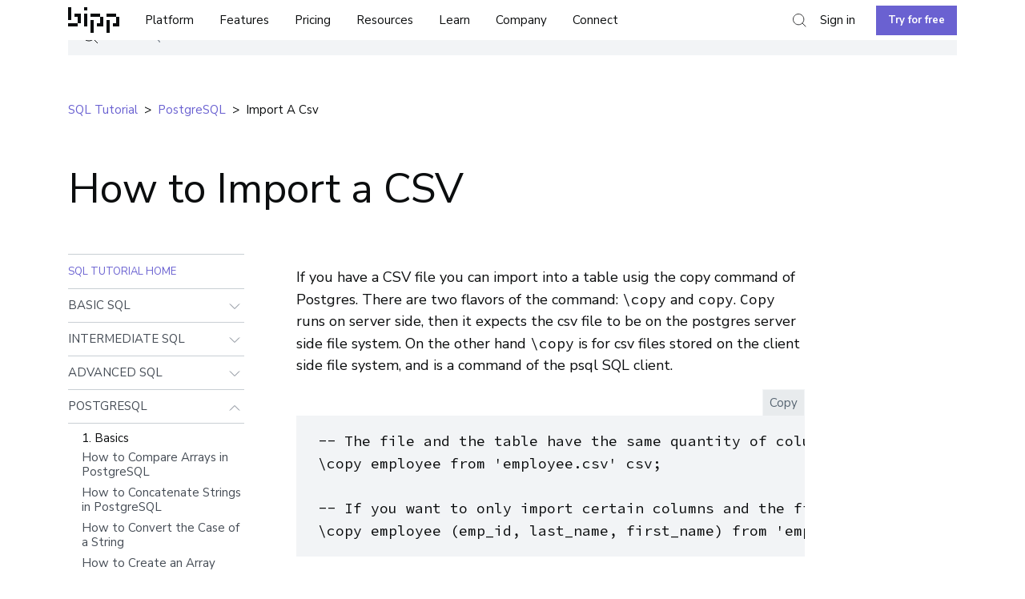

--- FILE ---
content_type: text/html
request_url: https://bipp.io/sql-tutorial/postgresql/import-a-csv/
body_size: 18700
content:
<!doctype html>
<html lang="en">
  <head>
  <meta charset="UTF-8">
  <meta http-equiv="X-UA-Compatible" content="ie=edge">
  <meta name="viewport" content="width=device-width, initial-scale=1.0">
  <meta http-equiv="Content-Type" content="text/html; charset=UTF-8" />
  <title>How to Import a CSV | Analysis | Postgre SQL | bipp Analytics</title>
  <meta name="description" content="This section is all about Lateral Joins, import csv, query json column, etc in PosgreSQl.">
  
    
  <meta name="google-site-verification" content="jGWYrPdInP00mkoTCyPC0SizztBva5tKziEbITKcvCM" />

  

  <link rel="canonical" href="https://bipp.io/sql-tutorial/postgresql/import-a-csv/">
  
  <meta name="generator" content="Hugo 0.95.0" /><meta property="og:title" content="How to Import a CSV | Analysis | Postgre SQL | bipp Analytics" />
<meta property="og:description" content="This section is all about Lateral Joins, import csv, query json column, etc in PosgreSQl." />
<meta property="og:type" content="article" />
<meta property="og:url" content="/sql-tutorial/postgresql/import-a-csv/" /><meta property="article:section" content="sql-tutorial" />



<meta itemprop="name" content="How to Import a CSV | Analysis | Postgre SQL | bipp Analytics">
<meta itemprop="description" content="This section is all about Lateral Joins, import csv, query json column, etc in PosgreSQl.">

<meta itemprop="wordCount" content="113">
<meta itemprop="keywords" content="" /><meta name="twitter:card" content="summary"/>
<meta name="twitter:title" content="How to Import a CSV | Analysis | Postgre SQL | bipp Analytics"/>
<meta name="twitter:description" content="This section is all about Lateral Joins, import csv, query json column, etc in PosgreSQl."/>
<meta name="author" content="Vishal Joshi">
  
  
  
    <link href="/main.1397e.css" rel="stylesheet">
  
  
  <link rel="icon" href="/favicon.ico" type="image/ico">
  
  
    <script async defer data-domain="bipp.io" src="https://plausible.bippanalytics.com/js/plausible.js"></script>
    <script async defer data-domain="bipp.io" src="https://track.bipp.io/bipp.min.js"></script>
    
    
    
  

  
  <script src="/js/vendor/jquery-3.5.0.js" type="text/javascript"></script>
  
  <script src="/js/vendor/jquery-migrate.min.js" type="text/javascript"></script>
 
</head>

  <body data-aos-easing="ease-in-out" data-aos-duration="500" data-aos-delay="0">
    <div id="wrapper">
      <div id="content">
        
           
        
           
        
        <header class="bipp-header" id="myNavbar">
  <div class="container">
    <nav class="navbar navbar-expand-lg navbar-light">
      <a class="navbar-brand" href="/">
        <img src="/img/bipp-logo-dark.svg" alt="bipp">
      </a>

       

      
      <div class="navSearchmobile">
        <img class="navSearchmobile__icon" src="/img/icons/search.svg">
        <div class="headerSearch-mobile">
          <img class="headerSearch-mobile__icon" src="/img/icons/search.svg">
          <input type="text" class="headerSearch-mobile__input" placeholder="Search">
          <img src="/img/icons/close.svg" alt="search close icon" class="headerSearch-mobile__closeicon">
        </div>
      </div>
      

      <button class="header-toggler border-0" type="button" >
        <span class="bipp-hamburger"></span>
      </button>
      
     
      
      <div class="navbar-collapse" id="navbarSupportedContent">
        <span class="bipp-close-menu"></span>
        
        
          <ul class="navbar-nav main-menu">
            
              <li class="nav-item">
                
                  <span class="nav-link dropdownlink">Platform<img class="dropdown-arrow" src="/img/icons/AccordianArrow.svg"></span>
                
                
                  <div class="dropdown-menu submenuItems">
                    
                      <a class="dropdown-item" href="/platform/business-intelligence/" rel="noreferrer" target="_self">Business Intelligence</a>
                    
                      <a class="dropdown-item" href="/platform/embedded-analytics/" rel="noreferrer" target="_self">Embedded Analytics</a>
                    
                      <a class="dropdown-item" href="/platform/professional-services/" rel="noreferrer" target="_self">Professional Services</a>
                    
                      <a class="dropdown-item" href="/platform/security/" rel="noreferrer" target="_self">Security</a>
                    
                  </div>
                
              </li>
            
              <li class="nav-item">
                
                  <span class="nav-link dropdownlink">Features<img class="dropdown-arrow" src="/img/icons/AccordianArrow.svg"></span>
                
                
                  <div class="dropdown-menu submenuItems">
                    
                      <a class="dropdown-item" href="/features/bipp-data-modeling-layer/" rel="noreferrer" target="_self">bipp Data Modeling Layer</a>
                    
                      <a class="dropdown-item" href="/features/visual-sql-data-explorer/" rel="noreferrer" target="_self">Visual SQL Data Explorer</a>
                    
                      <a class="dropdown-item" href="/features/data-visualization/" rel="noreferrer" target="_self">Data Visualization</a>
                    
                      <a class="dropdown-item" href="/features/git-based-version-control/" rel="noreferrer" target="_self">Git-based Version Control</a>
                    
                      <a class="dropdown-item" href="/features/in-database/" rel="noreferrer" target="_self">In-Database</a>
                    
                      <a class="dropdown-item" href="/features/sql-editor/" rel="noreferrer" target="_self">SQL Editor</a>
                    
                      <a class="dropdown-item" href="/features/scheduled-delivery-and-alerts/" rel="noreferrer" target="_self">Scheduled Delivery and Alerts</a>
                    
                      <a class="dropdown-item" href="/features/real-time-bi/" rel="noreferrer" target="_self">Real Time BI</a>
                    
                  </div>
                
              </li>
            
              <li class="nav-item">
                
                  <a class="nav-link " rel="noreferrer" target="_self" href="/pricing/">Pricing</a>
                
                
              </li>
            
              <li class="nav-item">
                
                  <span class="nav-link dropdownlink">Resources<img class="dropdown-arrow" src="/img/icons/AccordianArrow.svg"></span>
                
                
                  <div class="dropdown-menu submenuItems">
                    
                      <a class="dropdown-item" href="/blog/" rel="noreferrer" target="_self">Blog</a>
                    
                      <a class="dropdown-item" href="/reports/" rel="noreferrer" target="_self">Reports</a>
                    
                      <a class="dropdown-item" href="https://docs.bipp.io/release-notes/" rel="noreferrer" target="_self">Release Notes</a>
                    
                      <a class="dropdown-item" href="https://discourse.bipp.io/" rel="noreferrer" target="_blank">Community</a>
                    
                      <a class="dropdown-item" href="/compare/" rel="noreferrer" target="_self">Compare</a>
                    
                  </div>
                
              </li>
            
              <li class="nav-item">
                
                  <span class="nav-link dropdownlink">Learn<img class="dropdown-arrow" src="/img/icons/AccordianArrow.svg"></span>
                
                
                  <div class="dropdown-menu submenuItems">
                    
                      <a class="dropdown-item" href="https://docs.bipp.io/" rel="noreferrer" target="_blank">Documentation</a>
                    
                      <a class="dropdown-item" href="https://docs.bipp.io/bipp-tutorial/" rel="noreferrer" target="_blank">bipp Tutorial</a>
                    
                      <a class="dropdown-item" href="/why-bipp/" rel="noreferrer" target="_self">Why bipp?</a>
                    
                      <a class="dropdown-item" href="/sql-tutorial/" rel="noreferrer" target="_self">SQL Tutorial</a>
                    
                      <a class="dropdown-item" href="/definitions/" rel="noreferrer" target="_self">Definitions</a>
                    
                  </div>
                
              </li>
            
              <li class="nav-item">
                
                  <span class="nav-link dropdownlink">Company<img class="dropdown-arrow" src="/img/icons/AccordianArrow.svg"></span>
                
                
                  <div class="dropdown-menu submenuItems">
                    
                      <a class="dropdown-item" href="/company/about-us/" rel="noreferrer" target="_self">About</a>
                    
                      <a class="dropdown-item" href="/company/meet-the-team/" rel="noreferrer" target="_self">Meet The Team</a>
                    
                      <a class="dropdown-item" href="/company/careers/" rel="noreferrer" target="_self">Careers</a>
                    
                      <a class="dropdown-item" href="/news/" rel="noreferrer" target="_self">News</a>
                    
                      <a class="dropdown-item" href="/casestudies/" rel="noreferrer" target="_self">Case studies</a>
                    
                      <a class="dropdown-item" href="/company/disclosure/" rel="noreferrer" target="_self">Disclosure</a>
                    
                      <a class="dropdown-item" href="/company/privacy/" rel="noreferrer" target="_self">Privacy</a>
                    
                      <a class="dropdown-item" href="/company/terms/" rel="noreferrer" target="_self">Terms</a>
                    
                  </div>
                
              </li>
            
              <li class="nav-item">
                
                  <span class="nav-link dropdownlink">Connect<img class="dropdown-arrow" src="/img/icons/AccordianArrow.svg"></span>
                
                
                  <div class="dropdown-menu submenuItems">
                    
                      <a class="dropdown-item" href="/request-demo/?utm_content=demo_button_clicked&amp;utm_source=bipp_top_menu" rel="noreferrer" target="_self">Request Demo</a>
                    
                      <a class="dropdown-item" href="https://discourse.bipp.io/" rel="noreferrer" target="_blank">Support</a>
                    
                      <a class="dropdown-item" href="/contact-us/" rel="noreferrer" target="_self">Contact Us</a>
                    
                  </div>
                
              </li>
            
          </ul>
        

        
        <div class="navSearch">
          <img class="navSearch__icon" src="/img/icons/search.svg">
          <div class="headerSearch">
            <img class="headerSearch__icon" src="/img/icons/search.svg">
            <input type="text" class="headerSearch__input" placeholder="Search">
            <img class="headerSearch__closeicon" src="/img/icons/close.svg">
          </div>
        </div>
        
        
        <ul class="navbar-nav navbar-bottom ml-auto">
          <li class="nav-item margin-r-1">
            
            
              <a class="nav-link navigation-link" href="https://app.bipp.io/signin#!/?utm_content=login_button_clicked&utm_source=bipp_top_menu">Sign in</a>
            
          </li>
          <li class="nav-item">
            
              <a href="https://app.bipp.io/signup#!/?utm_content=signup_button_clicked&utm_source=bipp_top_menu" class="btn btn-primary font-w-700 font-s-13 rounded-0 header-button">Try for free</a>
            
          </li>
        </ul>
      </div>
    </nav>
  </div>
</header>

        
        
                  
        <main class="content-wrapper">
          <div class="serchbar-section">
  <div class="container">
    <div class="searchBar">
    <img class="searchBar__icon" src="/img/icons/search.svg" />
    <input type="text" name="search" id="search-by" class="form-control rounded-0 searchBar__text" placeholder="Search SQL Tutorial">

	<script type="text/javascript">

	document.addEventListener("DOMContentLoaded", function(event) { 
		
			var baseurl = "";
		
		var scriptPage= 'sql-tutorial\/index.json';
		var tutorialSearch = new LunrSearch();
		tutorialSearch.initLunr(scriptPage,baseurl);
		tutorialSearch.autoCompleteFunction($("#search-by"));
	});
	
	</script>
				
	
  </div>
  </div>
</div>

<div class="learn-content-sidebarMob d-block d-lg-none container">
    <div class="accordion" id="accordionExample1">
      <div class="learn-content-mobCard">
        <div class="learn-content-mobCard__header" id="headingMobOne">
          <button class="learn-content-mobLink btn text-left collapsed" type="button" data-toggle="collapse" data-target="#collapseMobOne" aria-expanded="false"
            aria-controls="collapseMobOne">
            Contents
              <img class="learn-content-mobLink__icon" src="/img/icons/dropdownHeader.svg" />
          </button>
        </div>
        <div id="collapseMobOne" class="collapse" aria-labelledby="headingMobOne" data-parent="#accordionExample1">
          <div id="accordionExample2">
            <div class="learn-content-mobCbody">
              <div class="card-block">
                <div>
                  <a href="/sql-tutorial/" class="learn-content-mobLink-header_child">SQL Tutorial Home</a>
                </div>
              </div>
              
              
              
               
              
              
              <div class="card-block">
                <div id="headingMob1">
                  <button class="learn-content-mobLink_child btn text-left collapsed" type="button" data-toggle="collapse" data-target="#collapseMob1" aria-expanded="false" aria-controls="collapseMob1">
                    Basic SQL
                    <img class="learn-content-mobLink_child__icon" src="/img/icons/dropdown.svg" />
                  </button>
                </div>
                <div id="collapseMob1" class="collapse" aria-labelledby="headingMob1" data-parent="#accordionExample2">
                  <ul class="learn-content-mobList">
                    
                      <li class="learn-content-mobList__item"> 
                        <a class="learn-content-mobCbody__anchrs learn-content-mobListheader c-gray
                        
                        " href="/sql-tutorial/basic-sql/sql-select-from-where-statement/">
                        SQL SELECT Statement
                        </a>
                      </li>
                      
                    
                    
                      <li class="learn-content-mobList__item"> 
                        <a class="learn-content-mobCbody__anchrs learn-content-mobListheader c-gray
                        
                        " href="/sql-tutorial/basic-sql/sql-order-by-limit-clauses/">
                        SQL ORDER BY and SQL LIMIT
                        </a>
                      </li>
                      
                    
                    
                      <li class="learn-content-mobList__item"> 
                        <a class="learn-content-mobCbody__anchrs learn-content-mobListheader c-gray
                        
                        " href="/sql-tutorial/basic-sql/sql-where-comparison-operators/">
                        Using SQL WHERE Clause With Comparison Operators
                        </a>
                      </li>
                      
                    
                    
                      <li class="learn-content-mobList__item"> 
                        <a class="learn-content-mobCbody__anchrs learn-content-mobListheader c-gray
                        
                        " href="/sql-tutorial/basic-sql/sql-where-logical-operators/">
                        Using Logical Operators in WHERE clause
                        </a>
                      </li>
                      
                    
                    
                      <li class="learn-content-mobList__item"> 
                        <a class="learn-content-mobCbody__anchrs learn-content-mobListheader c-gray
                        
                        " href="/sql-tutorial/basic-sql/sql-where-like-between-operators/">
                        SQL BETWEEN and SQL LIKE in WHERE Clause
                        </a>
                      </li>
                      
                    
                    
                      <li class="learn-content-mobList__item"> 
                        <a class="learn-content-mobCbody__anchrs learn-content-mobListheader c-gray
                        
                        " href="/sql-tutorial/basic-sql/sql-is-null-operator/">
                        SQL IS NULL Operator in WHERE Clause
                        </a>
                      </li>
                      
                    
                    
                      <li class="learn-content-mobList__item"> 
                        <a class="learn-content-mobCbody__anchrs learn-content-mobListheader c-gray
                        
                        " href="/sql-tutorial/basic-sql/sql-data-types/">
                        SQL Data Types
                        </a>
                      </li>
                      
                    
                    
                      <li class="learn-content-mobList__item"> 
                        <a class="learn-content-mobCbody__anchrs learn-content-mobListheader c-gray
                        
                        " href="/sql-tutorial/basic-sql/sql-case-clause/">
                        SQL CASE Clause in SQL Queries
                        </a>
                      </li>
                      
                    
                    
                  </ul>
                </div>
              </div>
              
              
              
              <div class="card-block">
                <div id="headingMob2">
                  <button class="learn-content-mobLink_child btn text-left collapsed" type="button" data-toggle="collapse" data-target="#collapseMob2" aria-expanded="false" aria-controls="collapseMob2">
                    Intermediate SQL
                    <img class="learn-content-mobLink_child__icon" src="/img/icons/dropdown.svg" />
                  </button>
                </div>
                <div id="collapseMob2" class="collapse" aria-labelledby="headingMob2" data-parent="#accordionExample2">
                  <ul class="learn-content-mobList">
                    
                      <li class="learn-content-mobList__item"> 
                        <a class="learn-content-mobCbody__anchrs learn-content-mobListheader c-gray
                        
                        " href="/sql-tutorial/intermediate-sql/sql-group-by-clause/">
                        SQL GROUP BY Clause in a SELECT Query
                        </a>
                      </li>
                      
                    
                    
                      <li class="learn-content-mobList__item"> 
                        <a class="learn-content-mobCbody__anchrs learn-content-mobListheader c-gray
                        
                        " href="/sql-tutorial/intermediate-sql/sql-aggregate-functions/">
                        Aggregate Functions in SQL
                        </a>
                      </li>
                      
                    
                    
                      <li class="learn-content-mobList__item"> 
                        <a class="learn-content-mobCbody__anchrs learn-content-mobListheader c-gray
                        
                        " href="/sql-tutorial/intermediate-sql/sql-having-clause/">
                        SQL Having Clause
                        </a>
                      </li>
                      
                    
                    
                      <li class="learn-content-mobList__item"> 
                        <a class="learn-content-mobCbody__anchrs learn-content-mobListheader c-gray
                        
                        " href="/sql-tutorial/intermediate-sql/sql-subquery/">
                        SQL Subqueries: The Super Powerful SQL Feature
                        </a>
                      </li>
                      
                    
                    
                      <li class="learn-content-mobList__item"> 
                        <a class="learn-content-mobCbody__anchrs learn-content-mobListheader c-gray
                        
                        " href="/sql-tutorial/intermediate-sql/sql-distinct-clause/">
                        SQL DISTINCT Clause 
                        </a>
                      </li>
                      
                    
                    
                      <li class="learn-content-mobList__item"> 
                        <a class="learn-content-mobCbody__anchrs learn-content-mobListheader c-gray
                        
                        " href="/sql-tutorial/intermediate-sql/sql-date-time-data/">
                        SQL Date and Time Functions and Data Types
                        </a>
                      </li>
                      
                    
                    
                      <li class="learn-content-mobList__item"> 
                        <a class="learn-content-mobCbody__anchrs learn-content-mobListheader c-gray
                        
                        " href="/sql-tutorial/intermediate-sql/sql-string-functions/">
                        SQL String Functions
                        </a>
                      </li>
                      
                    
                    
                  </ul>
                </div>
              </div>
              
              
              
              <div class="card-block">
                <div id="headingMob3">
                  <button class="learn-content-mobLink_child btn text-left collapsed" type="button" data-toggle="collapse" data-target="#collapseMob3" aria-expanded="false" aria-controls="collapseMob3">
                    Advanced SQL
                    <img class="learn-content-mobLink_child__icon" src="/img/icons/dropdown.svg" />
                  </button>
                </div>
                <div id="collapseMob3" class="collapse" aria-labelledby="headingMob3" data-parent="#accordionExample2">
                  <ul class="learn-content-mobList">
                    
                      <li class="learn-content-mobList__item"> 
                        <a class="learn-content-mobCbody__anchrs learn-content-mobListheader c-gray
                        
                        " href="/sql-tutorial/advanced-sql/sql-correlated-subqueries/">
                        SQL Correlated Subqueries Increase the Power of SQL
                        </a>
                      </li>
                      
                    
                    
                      <li class="learn-content-mobList__item"> 
                        <a class="learn-content-mobCbody__anchrs learn-content-mobListheader c-gray
                        
                        " href="/sql-tutorial/advanced-sql/sql-window-functions-introduction/">
                        SQL Window Functions
                        </a>
                      </li>
                      
                    
                    
                      <li class="learn-content-mobList__item"> 
                        <a class="learn-content-mobCbody__anchrs learn-content-mobListheader c-gray
                        
                        " href="/sql-tutorial/advanced-sql/sql-window-functions-examples/">
                        SQL Window Function Examples
                        </a>
                      </li>
                      
                    
                    
                      <li class="learn-content-mobList__item"> 
                        <a class="learn-content-mobCbody__anchrs learn-content-mobListheader c-gray
                        
                        " href="/sql-tutorial/advanced-sql/sql-joins/">
                        Selecting Data From Multiple Tables: SQL JOINS
                        </a>
                      </li>
                      
                    
                    
                      <li class="learn-content-mobList__item"> 
                        <a class="learn-content-mobCbody__anchrs learn-content-mobListheader c-gray
                        
                        " href="/sql-tutorial/advanced-sql/sql-joins-visual-representation/">
                        Visual Representation of SQL JOINS 
                        </a>
                      </li>
                      
                    
                    
                      <li class="learn-content-mobList__item"> 
                        <a class="learn-content-mobCbody__anchrs learn-content-mobListheader c-gray
                        
                        " href="/sql-tutorial/advanced-sql/query-optimization/">
                        Query Optimization
                        </a>
                      </li>
                      
                    
                    
                      <li class="learn-content-mobList__item"> 
                        <a class="learn-content-mobCbody__anchrs learn-content-mobListheader c-gray
                        
                        " href="/sql-tutorial/advanced-sql/sql-indexes/">
                        SQL Indexes
                        </a>
                      </li>
                      
                    
                    
                  </ul>
                </div>
              </div>
              
              
              
              <div class="card-block">
                <div id="headingMob4">
                  <button class="learn-content-mobLink_child btn text-left collapsed" type="button" data-toggle="collapse" data-target="#collapseMob4" aria-expanded="false" aria-controls="collapseMob4">
                    PostgreSQL
                    <img class="learn-content-mobLink_child__icon" src="/img/icons/dropdown.svg" />
                  </button>
                </div>
                <div id="collapseMob4" class="collapse" aria-labelledby="headingMob4" data-parent="#accordionExample2">
                  <ul class="learn-content-mobList">
                    
                      <li class="learn-content-mobList__item"> 
                        <a class="learn-content-mobCbody__anchrs learn-content-mobListheader c-gray
                        
                        " href="/sql-tutorial/postgresql/basics/">
                        
                        </a>
                      </li>
                                          
                      <li class="learn-content-mobListheader">1. Basics</li>
                      						  
                      						   
                      <li class="learn-content-mobList__item"> 
                        <a class="learn-content-mobCbody__anchrs learn-content-mobListheader c-gray
                        
                        " href="/sql-tutorial/postgresql/compare-arrays-in-postgresql/">
                        How to Compare Arrays in PostgreSQL
                      </a>
                      </li>													
                      						   
                      <li class="learn-content-mobList__item"> 
                        <a class="learn-content-mobCbody__anchrs learn-content-mobListheader c-gray
                        
                        " href="/sql-tutorial/postgresql/concatenate-strings-in-postgresql/">
                        How to Concatenate Strings in PostgreSQL
                      </a>
                      </li>													
                      						   
                      <li class="learn-content-mobList__item"> 
                        <a class="learn-content-mobCbody__anchrs learn-content-mobListheader c-gray
                        
                        " href="/sql-tutorial/postgresql/convert-the-case-of-a-string/">
                        How to Convert the Case of a String
                      </a>
                      </li>													
                      						   
                      <li class="learn-content-mobList__item"> 
                        <a class="learn-content-mobCbody__anchrs learn-content-mobListheader c-gray
                        
                        " href="/sql-tutorial/postgresql/create-an-array/">
                        How to Create an Array
                      </a>
                      </li>													
                      						   
                      <li class="learn-content-mobList__item"> 
                        <a class="learn-content-mobCbody__anchrs learn-content-mobListheader c-gray
                        
                        " href="/sql-tutorial/postgresql/insert-array-data-into-a-table/">
                        How to Insert Array Data Into a Table
                      </a>
                      </li>													
                      						   
                      <li class="learn-content-mobList__item"> 
                        <a class="learn-content-mobCbody__anchrs learn-content-mobListheader c-gray
                        
                        " href="/sql-tutorial/postgresql/insert-data-into-an-array/">
                        How to Insert Data Into an Array
                      </a>
                      </li>													
                      						   
                      <li class="learn-content-mobList__item"> 
                        <a class="learn-content-mobCbody__anchrs learn-content-mobListheader c-gray
                        
                        " href="/sql-tutorial/postgresql/modify-arrays/">
                        How to Modify Arrays
                      </a>
                      </li>													
                      						   
                      <li class="learn-content-mobList__item"> 
                        <a class="learn-content-mobCbody__anchrs learn-content-mobListheader c-gray
                        
                        " href="/sql-tutorial/postgresql/query-arrays/">
                        How to Query Arrays
                      </a>
                      </li>													
                      						   
                      <li class="learn-content-mobList__item"> 
                        <a class="learn-content-mobCbody__anchrs learn-content-mobListheader c-gray
                        
                        " href="/sql-tutorial/postgresql/replace-substrings/">
                        How to Replace Substrings
                      </a>
                      </li>													
                      						   
                      <li class="learn-content-mobList__item"> 
                        <a class="learn-content-mobCbody__anchrs learn-content-mobListheader c-gray
                        
                        " href="/sql-tutorial/postgresql/trim-strings/">
                        How to Trim Strings
                      </a>
                      </li>													
                      						   
                      <li class="learn-content-mobList__item"> 
                        <a class="learn-content-mobCbody__anchrs learn-content-mobListheader c-gray
                        
                        " href="/sql-tutorial/postgresql/string_agg/">
                        How to Use string_agg()
                      </a>
                      </li>													
                      						   
                      <li class="learn-content-mobList__item"> 
                        <a class="learn-content-mobCbody__anchrs learn-content-mobListheader c-gray
                        
                        " href="/sql-tutorial/postgresql/substring/">
                        How to Use substring()
                      </a>
                      </li>													
                      						   
                      <li class="learn-content-mobList__item"> 
                        <a class="learn-content-mobCbody__anchrs learn-content-mobListheader c-gray
                        
                        " href="/sql-tutorial/postgresql/substring-with-regular-expressions/">
                        How to Use substring() with Regular Expressions
                      </a>
                      </li>													
                      						   
                      <li class="learn-content-mobList__item"> 
                        <a class="learn-content-mobCbody__anchrs learn-content-mobListheader c-gray
                        
                        " href="/sql-tutorial/postgresql/insert/">
                        How to Insert
                      </a>
                      </li>													
                      						   
                      <li class="learn-content-mobList__item"> 
                        <a class="learn-content-mobCbody__anchrs learn-content-mobListheader c-gray
                        
                        " href="/sql-tutorial/postgresql/update/">
                        How to Update
                      </a>
                      </li>													
                      						   
                      <li class="learn-content-mobList__item"> 
                        <a class="learn-content-mobCbody__anchrs learn-content-mobListheader c-gray
                        
                        " href="/sql-tutorial/postgresql/delete/">
                        How to Delete
                      </a>
                      </li>													
                                       
                    
                    
                    
                      <li class="learn-content-mobList__item"> 
                        <a class="learn-content-mobCbody__anchrs learn-content-mobListheader c-gray
                        
                        " href="/sql-tutorial/postgresql/database-management/">
                        
                        </a>
                      </li>
                                          
                      <li class="learn-content-mobListheader">2. Database Management</li>
                      						  
                      						   
                      <li class="learn-content-mobList__item"> 
                        <a class="learn-content-mobCbody__anchrs learn-content-mobListheader c-gray
                        
                        " href="/sql-tutorial/postgresql/create-a-table/">
                        How to Create a Table
                      </a>
                      </li>													
                      						   
                      <li class="learn-content-mobList__item"> 
                        <a class="learn-content-mobCbody__anchrs learn-content-mobListheader c-gray
                        
                        " href="/sql-tutorial/postgresql/drop-a-table/">
                        How to Drop a Table
                      </a>
                      </li>													
                      						   
                      <li class="learn-content-mobList__item"> 
                        <a class="learn-content-mobCbody__anchrs learn-content-mobListheader c-gray
                        
                        " href="/sql-tutorial/postgresql/rename-a-table/">
                        How to Rename a Table
                      </a>
                      </li>													
                      						   
                      <li class="learn-content-mobList__item"> 
                        <a class="learn-content-mobCbody__anchrs learn-content-mobListheader c-gray
                        
                        " href="/sql-tutorial/postgresql/truncate-a-table/">
                        How to Truncate a Table
                      </a>
                      </li>													
                      						   
                      <li class="learn-content-mobList__item"> 
                        <a class="learn-content-mobCbody__anchrs learn-content-mobListheader c-gray
                        
                        " href="/sql-tutorial/postgresql/duplicate-a-table/">
                        How to Duplicate a Table
                      </a>
                      </li>													
                      						   
                      <li class="learn-content-mobList__item"> 
                        <a class="learn-content-mobCbody__anchrs learn-content-mobListheader c-gray
                        
                        " href="/sql-tutorial/postgresql/add-a-column/">
                        How to Add a Column
                      </a>
                      </li>													
                      						   
                      <li class="learn-content-mobList__item"> 
                        <a class="learn-content-mobCbody__anchrs learn-content-mobListheader c-gray
                        
                        " href="/sql-tutorial/postgresql/drop-a-column/">
                        How to Drop a Column
                      </a>
                      </li>													
                      						   
                      <li class="learn-content-mobList__item"> 
                        <a class="learn-content-mobCbody__anchrs learn-content-mobListheader c-gray
                        
                        " href="/sql-tutorial/postgresql/rename-a-column/">
                        How to Rename a Column
                      </a>
                      </li>													
                      						   
                      <li class="learn-content-mobList__item"> 
                        <a class="learn-content-mobCbody__anchrs learn-content-mobListheader c-gray
                        
                        " href="/sql-tutorial/postgresql/add-a-default-value-to-a-column/">
                        How to Add a Default Value to a Column
                      </a>
                      </li>													
                      						   
                      <li class="learn-content-mobList__item"> 
                        <a class="learn-content-mobCbody__anchrs learn-content-mobListheader c-gray
                        
                        " href="/sql-tutorial/postgresql/remove-a-default-value-from-a-column/">
                        How to Remove a Default Value From a Column
                      </a>
                      </li>													
                      						   
                      <li class="learn-content-mobList__item"> 
                        <a class="learn-content-mobCbody__anchrs learn-content-mobListheader c-gray
                        
                        " href="/sql-tutorial/postgresql/add-a-not-null-constraint/">
                        How to Add a Not Null Constraint
                      </a>
                      </li>													
                      						   
                      <li class="learn-content-mobList__item"> 
                        <a class="learn-content-mobCbody__anchrs learn-content-mobListheader c-gray
                        
                        " href="/sql-tutorial/postgresql/remove-a-not-null-constraint/">
                        How to Remove a Not Null Constraint
                      </a>
                      </li>													
                      						   
                      <li class="learn-content-mobList__item"> 
                        <a class="learn-content-mobCbody__anchrs learn-content-mobListheader c-gray
                        
                        " href="/sql-tutorial/postgresql/create-an-index/">
                        How to Create an Index
                      </a>
                      </li>													
                      						   
                      <li class="learn-content-mobList__item"> 
                        <a class="learn-content-mobCbody__anchrs learn-content-mobListheader c-gray
                        
                        " href="/sql-tutorial/postgresql/drop-an-index/">
                        How to Drop an Index
                      </a>
                      </li>													
                      						   
                      <li class="learn-content-mobList__item"> 
                        <a class="learn-content-mobCbody__anchrs learn-content-mobListheader c-gray
                        
                        " href="/sql-tutorial/postgresql/create-a-view/">
                        How to Create a View
                      </a>
                      </li>													
                      						   
                      <li class="learn-content-mobList__item"> 
                        <a class="learn-content-mobCbody__anchrs learn-content-mobListheader c-gray
                        
                        " href="/sql-tutorial/postgresql/drop-a-view/">
                        How to Drop a View
                      </a>
                      </li>													
                      						   
                      <li class="learn-content-mobList__item"> 
                        <a class="learn-content-mobCbody__anchrs learn-content-mobListheader c-gray
                        
                        " href="/sql-tutorial/postgresql/alter-sequence/">
                        How to Alter Sequence
                      </a>
                      </li>													
                                       
                    
                    
                    
                      <li class="learn-content-mobList__item"> 
                        <a class="learn-content-mobCbody__anchrs learn-content-mobListheader c-gray
                        
                        " href="/sql-tutorial/postgresql/dates-and-times/">
                        
                        </a>
                      </li>
                                          
                      <li class="learn-content-mobListheader">3. Dates And Time</li>
                      						  
                      						   
                      <li class="learn-content-mobList__item"> 
                        <a class="learn-content-mobCbody__anchrs learn-content-mobListheader c-gray
                        
                        " href="/sql-tutorial/postgresql/exclude-current-or-partial-weeks/">
                        How to Exclude Current or Partial Weeks
                      </a>
                      </li>													
                      						   
                      <li class="learn-content-mobList__item"> 
                        <a class="learn-content-mobCbody__anchrs learn-content-mobListheader c-gray
                        
                        " href="/sql-tutorial/postgresql/use-between-correctly/">
                        How to Use BETWEEN Correctly
                      </a>
                      </li>													
                      						   
                      <li class="learn-content-mobList__item"> 
                        <a class="learn-content-mobCbody__anchrs learn-content-mobListheader c-gray
                        
                        " href="/sql-tutorial/postgresql/query-date-and-time/">
                        How to Query Date and Time
                      </a>
                      </li>													
                      						   
                      <li class="learn-content-mobList__item"> 
                        <a class="learn-content-mobCbody__anchrs learn-content-mobListheader c-gray
                        
                        " href="/sql-tutorial/postgresql/group-by-time/">
                        How to Group by Time
                      </a>
                      </li>													
                      						   
                      <li class="learn-content-mobList__item"> 
                        <a class="learn-content-mobCbody__anchrs learn-content-mobListheader c-gray
                        
                        " href="/sql-tutorial/postgresql/round-timestamps/">
                        How to Round Timestamps
                      </a>
                      </li>													
                      						   
                      <li class="learn-content-mobList__item"> 
                        <a class="learn-content-mobCbody__anchrs learn-content-mobListheader c-gray
                        
                        " href="/sql-tutorial/postgresql/convert-local-time-to-utc/">
                        How to Convert Local Time to UTC
                      </a>
                      </li>													
                                       
                    
                    
                    
                      <li class="learn-content-mobList__item"> 
                        <a class="learn-content-mobCbody__anchrs learn-content-mobListheader c-gray
                        
                        " href="/sql-tutorial/postgresql/analysis/">
                        
                        </a>
                      </li>
                                          
                      <li class="learn-content-mobListheader">4. Analysis</li>
                      						  
                      						   
                      <li class="learn-content-mobList__item"> 
                        <a class="learn-content-mobCbody__anchrs learn-content-mobListheader c-gray
                        
                        " href="/sql-tutorial/postgresql/use-lateral-joins/">
                        How to Use Lateral Joins
                      </a>
                      </li>													
                      						   
                      <li class="learn-content-mobList__item"> 
                        <a class="learn-content-mobCbody__anchrs learn-content-mobListheader c-gray
                        
                        " href="/sql-tutorial/postgresql/use-nullif/">
                        How to Use nullif()
                      </a>
                      </li>													
                      						   
                      <li class="learn-content-mobList__item"> 
                        <a class="learn-content-mobCbody__anchrs learn-content-mobListheader c-gray
                        
                        " href="/sql-tutorial/postgresql/get-the-first-row-per-group/">
                        How to Get the First Row per Group
                      </a>
                      </li>													
                      						   
                      <li class="learn-content-mobList__item"> 
                        <a class="learn-content-mobCbody__anchrs learn-content-mobListheader c-gray
                        
                        " href="/sql-tutorial/postgresql/use-generate-series-to-avoid-gaps-in-data/">
                        How to Use generate_series to Avoid Gaps In Data
                      </a>
                      </li>													
                      						   
                      <li class="learn-content-mobList__item"> 
                        <a class="learn-content-mobCbody__anchrs learn-content-mobListheader c-gray
                        
                        " href="/sql-tutorial/postgresql/do-type-casting/">
                        How to Do Type Casting
                      </a>
                      </li>													
                      						   
                      <li class="learn-content-mobList__item"> 
                        <a class="learn-content-mobCbody__anchrs learn-content-mobListheader c-gray
                        
                        " href="/sql-tutorial/postgresql/write-a-common-table-expression/">
                        How to Write a Common Table Expression
                      </a>
                      </li>													
                      						   
                      <li class="learn-content-mobList__item"> 
                        <a class="learn-content-mobCbody__anchrs learn-content-mobListheader c-gray
                        active
                        " href="/sql-tutorial/postgresql/import-a-csv/">
                        How to Import a CSV
                      </a>
                      </li>													
                      						   
                      <li class="learn-content-mobList__item"> 
                        <a class="learn-content-mobCbody__anchrs learn-content-mobListheader c-gray
                        
                        " href="/sql-tutorial/postgresql/compare-two-values-when-one-is-null/">
                        How to Compare Two Values When One Is Null
                      </a>
                      </li>													
                      						   
                      <li class="learn-content-mobList__item"> 
                        <a class="learn-content-mobCbody__anchrs learn-content-mobListheader c-gray
                        
                        " href="/sql-tutorial/postgresql/use-coalesce/">
                        How to Use Coalesce
                      </a>
                      </li>													
                      						   
                      <li class="learn-content-mobList__item"> 
                        <a class="learn-content-mobCbody__anchrs learn-content-mobListheader c-gray
                        
                        " href="/sql-tutorial/postgresql/write-a-case-statement/">
                        How to Write a Case Statement
                      </a>
                      </li>													
                      						   
                      <li class="learn-content-mobList__item"> 
                        <a class="learn-content-mobCbody__anchrs learn-content-mobListheader c-gray
                        
                        " href="/sql-tutorial/postgresql/query-a-json-column/">
                        How to Query a JSON Column
                      </a>
                      </li>													
                      						   
                      <li class="learn-content-mobList__item"> 
                        <a class="learn-content-mobCbody__anchrs learn-content-mobListheader c-gray
                        
                        " href="/sql-tutorial/postgresql/use-filter-clause-to-have-multiple-counts/">
                        How to Use Filter Clause to Have Multiple Counts
                      </a>
                      </li>													
                      						   
                      <li class="learn-content-mobList__item"> 
                        <a class="learn-content-mobCbody__anchrs learn-content-mobListheader c-gray
                        
                        " href="/sql-tutorial/postgresql/calculate-cumulative-sum-running-total/">
                        How to Calculate Cumulative Sum-Running Total
                      </a>
                      </li>													
                                       
                    
                    
                    
                  </ul>
                </div>
              </div>
              
              
              
              <div class="card-block">
                <div id="headingMob5">
                  <button class="learn-content-mobLink_child btn text-left collapsed" type="button" data-toggle="collapse" data-target="#collapseMob5" aria-expanded="false" aria-controls="collapseMob5">
                    MS-SQL
                    <img class="learn-content-mobLink_child__icon" src="/img/icons/dropdown.svg" />
                  </button>
                </div>
                <div id="collapseMob5" class="collapse" aria-labelledby="headingMob5" data-parent="#accordionExample2">
                  <ul class="learn-content-mobList">
                    
                      <li class="learn-content-mobList__item"> 
                        <a class="learn-content-mobCbody__anchrs learn-content-mobListheader c-gray
                        
                        " href="/sql-tutorial/ms-sql/basics/">
                        
                        </a>
                      </li>
                                          
                      <li class="learn-content-mobListheader">1. Basics</li>
                      						  
                      						   
                      <li class="learn-content-mobList__item"> 
                        <a class="learn-content-mobCbody__anchrs learn-content-mobListheader c-gray
                        
                        " href="/sql-tutorial/ms-sql/concatenate-strings-ms-sql/">
                        How to Concatenate Strings in MS-SQL Server
                      </a>
                      </li>													
                      						   
                      <li class="learn-content-mobList__item"> 
                        <a class="learn-content-mobCbody__anchrs learn-content-mobListheader c-gray
                        
                        " href="/sql-tutorial/ms-sql/convert-the-case-of-a-string/">
                        How to Convert the Case of a String
                      </a>
                      </li>													
                      						   
                      <li class="learn-content-mobList__item"> 
                        <a class="learn-content-mobCbody__anchrs learn-content-mobListheader c-gray
                        
                        " href="/sql-tutorial/ms-sql/replace-a-substring-in-a-string/">
                        How to replace a Substring in a String
                      </a>
                      </li>													
                      						   
                      <li class="learn-content-mobList__item"> 
                        <a class="learn-content-mobCbody__anchrs learn-content-mobListheader c-gray
                        
                        " href="/sql-tutorial/ms-sql/trim-a-string/">
                        How to Trim Strings
                      </a>
                      </li>													
                      						   
                      <li class="learn-content-mobList__item"> 
                        <a class="learn-content-mobCbody__anchrs learn-content-mobListheader c-gray
                        
                        " href="/sql-tutorial/ms-sql/use-string-agg/">
                        How to Use string_agg()
                      </a>
                      </li>													
                      						   
                      <li class="learn-content-mobList__item"> 
                        <a class="learn-content-mobCbody__anchrs learn-content-mobListheader c-gray
                        
                        " href="/sql-tutorial/ms-sql/substring/">
                        How to Use substring()
                      </a>
                      </li>													
                      						   
                      <li class="learn-content-mobList__item"> 
                        <a class="learn-content-mobCbody__anchrs learn-content-mobListheader c-gray
                        
                        " href="/sql-tutorial/ms-sql/insert/">
                        How to Insert
                      </a>
                      </li>													
                      						   
                      <li class="learn-content-mobList__item"> 
                        <a class="learn-content-mobCbody__anchrs learn-content-mobListheader c-gray
                        
                        " href="/sql-tutorial/ms-sql/update-statement-in-sql/">
                        How to Update
                      </a>
                      </li>													
                      						   
                      <li class="learn-content-mobList__item"> 
                        <a class="learn-content-mobCbody__anchrs learn-content-mobListheader c-gray
                        
                        " href="/sql-tutorial/ms-sql/delete-sql-statement/">
                        How to Delete
                      </a>
                      </li>													
                                       
                    
                    
                    
                      <li class="learn-content-mobList__item"> 
                        <a class="learn-content-mobCbody__anchrs learn-content-mobListheader c-gray
                        
                        " href="/sql-tutorial/ms-sql/database-management/">
                        
                        </a>
                      </li>
                                          
                      <li class="learn-content-mobListheader">2. Database Management</li>
                      						  
                      						   
                      <li class="learn-content-mobList__item"> 
                        <a class="learn-content-mobCbody__anchrs learn-content-mobListheader c-gray
                        
                        " href="/sql-tutorial/ms-sql/create-a-table-in-ms-sql/">
                        How to Create a Table in MS-SQL
                      </a>
                      </li>													
                      						   
                      <li class="learn-content-mobList__item"> 
                        <a class="learn-content-mobCbody__anchrs learn-content-mobListheader c-gray
                        
                        " href="/sql-tutorial/ms-sql/drop-a-table-in-ms-sql/">
                        How to Drop a Table in MS-SQL
                      </a>
                      </li>													
                      						   
                      <li class="learn-content-mobList__item"> 
                        <a class="learn-content-mobCbody__anchrs learn-content-mobListheader c-gray
                        
                        " href="/sql-tutorial/ms-sql/rename-a-table-in-ms-sql/">
                        How to Rename a Table in MS-SQL
                      </a>
                      </li>													
                      						   
                      <li class="learn-content-mobList__item"> 
                        <a class="learn-content-mobCbody__anchrs learn-content-mobListheader c-gray
                        
                        " href="/sql-tutorial/ms-sql/truncate-a-table-in-ms-sql/">
                        How to Truncate a Table in MS-SQL
                      </a>
                      </li>													
                      						   
                      <li class="learn-content-mobList__item"> 
                        <a class="learn-content-mobCbody__anchrs learn-content-mobListheader c-gray
                        
                        " href="/sql-tutorial/ms-sql/duplicate-a-table-in-mysql/">
                        How to Duplicate a Table in MS-SQL
                      </a>
                      </li>													
                      						   
                      <li class="learn-content-mobList__item"> 
                        <a class="learn-content-mobCbody__anchrs learn-content-mobListheader c-gray
                        
                        " href="/sql-tutorial/ms-sql/add-a-column-in-ms-sql/">
                        How to Add a Column in MS-SQL
                      </a>
                      </li>													
                      						   
                      <li class="learn-content-mobList__item"> 
                        <a class="learn-content-mobCbody__anchrs learn-content-mobListheader c-gray
                        
                        " href="/sql-tutorial/ms-sql/drop-a-column-in-ms-sql/">
                        How to Drop a Column in MS-SQL
                      </a>
                      </li>													
                      						   
                      <li class="learn-content-mobList__item"> 
                        <a class="learn-content-mobCbody__anchrs learn-content-mobListheader c-gray
                        
                        " href="/sql-tutorial/ms-sql/rename-a-column-in-ms-sql/">
                        How to Rename a Column in MS-SQL
                      </a>
                      </li>													
                      						   
                      <li class="learn-content-mobList__item"> 
                        <a class="learn-content-mobCbody__anchrs learn-content-mobListheader c-gray
                        
                        " href="/sql-tutorial/ms-sql/add-a-default-value-to-a-column-in-ms-sql/">
                        How to Add a Default Value to a Column in MS-SQL
                      </a>
                      </li>													
                      						   
                      <li class="learn-content-mobList__item"> 
                        <a class="learn-content-mobCbody__anchrs learn-content-mobListheader c-gray
                        
                        " href="/sql-tutorial/ms-sql/remove-a-default-value-from-a-column-in-ms-sql/">
                        How to Remove a Default Value From a Column in MS-SQL
                      </a>
                      </li>													
                      						   
                      <li class="learn-content-mobList__item"> 
                        <a class="learn-content-mobCbody__anchrs learn-content-mobListheader c-gray
                        
                        " href="/sql-tutorial/ms-sql/add-a-not-null-constraint-in-ms-sql/">
                        How to Add a Not Null Constraint in MS-SQL
                      </a>
                      </li>													
                      						   
                      <li class="learn-content-mobList__item"> 
                        <a class="learn-content-mobCbody__anchrs learn-content-mobListheader c-gray
                        
                        " href="/sql-tutorial/ms-sql/remove-a-not-null-constraint-in-ms-sql/">
                        How to Remove a Not Null Constraint in MS-SQL
                      </a>
                      </li>													
                      						   
                      <li class="learn-content-mobList__item"> 
                        <a class="learn-content-mobCbody__anchrs learn-content-mobListheader c-gray
                        
                        " href="/sql-tutorial/ms-sql/create-an-index-in-ms-sql/">
                        How to Create an Index in MS-SQL
                      </a>
                      </li>													
                      						   
                      <li class="learn-content-mobList__item"> 
                        <a class="learn-content-mobCbody__anchrs learn-content-mobListheader c-gray
                        
                        " href="/sql-tutorial/ms-sql/drop-an-index-in-ms-sql/">
                        How to Drop an Index in MS-SQL
                      </a>
                      </li>													
                      						   
                      <li class="learn-content-mobList__item"> 
                        <a class="learn-content-mobCbody__anchrs learn-content-mobListheader c-gray
                        
                        " href="/sql-tutorial/ms-sql/create-a-view-in-ms-sql/">
                        How to Create a View in MS-SQL
                      </a>
                      </li>													
                      						   
                      <li class="learn-content-mobList__item"> 
                        <a class="learn-content-mobCbody__anchrs learn-content-mobListheader c-gray
                        
                        " href="/sql-tutorial/ms-sql/drop-a-view-in-ms-sql/">
                        How to Drop a View in MS-SQL
                      </a>
                      </li>													
                      						   
                      <li class="learn-content-mobList__item"> 
                        <a class="learn-content-mobCbody__anchrs learn-content-mobListheader c-gray
                        
                        " href="/sql-tutorial/ms-sql/alter-sequence-in-ms-sql/">
                        How to Alter Sequence in MS-SQL
                      </a>
                      </li>													
                                       
                    
                    
                    
                      <li class="learn-content-mobList__item"> 
                        <a class="learn-content-mobCbody__anchrs learn-content-mobListheader c-gray
                        
                        " href="/sql-tutorial/ms-sql/dates-and-times/">
                        
                        </a>
                      </li>
                                          
                      <li class="learn-content-mobListheader">3. Dates And Time</li>
                      						  
                      						   
                      <li class="learn-content-mobList__item"> 
                        <a class="learn-content-mobCbody__anchrs learn-content-mobListheader c-gray
                        
                        " href="/sql-tutorial/ms-sql/exclude-current-or-partial-weeks/">
                        How to Exclude Current or Partial Weeks
                      </a>
                      </li>													
                      						   
                      <li class="learn-content-mobList__item"> 
                        <a class="learn-content-mobCbody__anchrs learn-content-mobListheader c-gray
                        
                        " href="/sql-tutorial/ms-sql/use-between-correctly/">
                        How to Use BETWEEN Correctly
                      </a>
                      </li>													
                      						   
                      <li class="learn-content-mobList__item"> 
                        <a class="learn-content-mobCbody__anchrs learn-content-mobListheader c-gray
                        
                        " href="/sql-tutorial/ms-sql/query-date-and-time-in-ms-sql/">
                        How to Query Date and Time in MS-SQL
                      </a>
                      </li>													
                      						   
                      <li class="learn-content-mobList__item"> 
                        <a class="learn-content-mobCbody__anchrs learn-content-mobListheader c-gray
                        
                        " href="/sql-tutorial/ms-sql/group-by-time/">
                        How to Group by Time
                      </a>
                      </li>													
                      						   
                      <li class="learn-content-mobList__item"> 
                        <a class="learn-content-mobCbody__anchrs learn-content-mobListheader c-gray
                        
                        " href="/sql-tutorial/ms-sql/extract-component-from-datetime/">
                        How to Extract a Component From a Datetime
                      </a>
                      </li>													
                                       
                    
                    
                    
                      <li class="learn-content-mobList__item"> 
                        <a class="learn-content-mobCbody__anchrs learn-content-mobListheader c-gray
                        
                        " href="/sql-tutorial/ms-sql/analysis/">
                        
                        </a>
                      </li>
                                          
                      <li class="learn-content-mobListheader">4. Analysis</li>
                      						  
                      						   
                      <li class="learn-content-mobList__item"> 
                        <a class="learn-content-mobCbody__anchrs learn-content-mobListheader c-gray
                        
                        " href="/sql-tutorial/ms-sql/how-to-use-lateral-joins/">
                        How to Use Lateral Joins
                      </a>
                      </li>													
                      						   
                      <li class="learn-content-mobList__item"> 
                        <a class="learn-content-mobCbody__anchrs learn-content-mobListheader c-gray
                        
                        " href="/sql-tutorial/ms-sql/use-nullif/">
                        How to Use nullif()
                      </a>
                      </li>													
                      						   
                      <li class="learn-content-mobList__item"> 
                        <a class="learn-content-mobCbody__anchrs learn-content-mobListheader c-gray
                        
                        " href="/sql-tutorial/ms-sql/get-the-first-row-per-group/">
                        How to Get the First Row per Group
                      </a>
                      </li>													
                      						   
                      <li class="learn-content-mobList__item"> 
                        <a class="learn-content-mobCbody__anchrs learn-content-mobListheader c-gray
                        
                        " href="/sql-tutorial/ms-sql/do-type-casting-in-ms-sql/">
                        How to Do Type Casting in MS-SQL
                      </a>
                      </li>													
                      						   
                      <li class="learn-content-mobList__item"> 
                        <a class="learn-content-mobCbody__anchrs learn-content-mobListheader c-gray
                        
                        " href="/sql-tutorial/ms-sql/write-a-common-table-expression/">
                        How to Write a Common Table Expression
                      </a>
                      </li>													
                      						   
                      <li class="learn-content-mobList__item"> 
                        <a class="learn-content-mobCbody__anchrs learn-content-mobListheader c-gray
                        
                        " href="/sql-tutorial/ms-sql/import-a-csv/">
                        How to Import a CSV
                      </a>
                      </li>													
                      						   
                      <li class="learn-content-mobList__item"> 
                        <a class="learn-content-mobCbody__anchrs learn-content-mobListheader c-gray
                        
                        " href="/sql-tutorial/ms-sql/use-coalesce/">
                        How to Use Coalesce
                      </a>
                      </li>													
                      						   
                      <li class="learn-content-mobList__item"> 
                        <a class="learn-content-mobCbody__anchrs learn-content-mobListheader c-gray
                        
                        " href="/sql-tutorial/ms-sql/write-a-case-statement/">
                        How to Write a Case Statement
                      </a>
                      </li>													
                      						   
                      <li class="learn-content-mobList__item"> 
                        <a class="learn-content-mobCbody__anchrs learn-content-mobListheader c-gray
                        
                        " href="/sql-tutorial/ms-sql/query-a-json-column/">
                        How to Query a JSON Column
                      </a>
                      </li>													
                      						   
                      <li class="learn-content-mobList__item"> 
                        <a class="learn-content-mobCbody__anchrs learn-content-mobListheader c-gray
                        
                        " href="/sql-tutorial/ms-sql/calculate-cumulative-total/">
                        How to Calculate Cumulative Sum-Running Total
                      </a>
                      </li>													
                                       
                    
                    
                    
                  </ul>
                </div>
              </div>
              
              
              
              <div class="card-block">
                <div id="headingMob6">
                  <button class="learn-content-mobLink_child btn text-left collapsed" type="button" data-toggle="collapse" data-target="#collapseMob6" aria-expanded="false" aria-controls="collapseMob6">
                    MySQL
                    <img class="learn-content-mobLink_child__icon" src="/img/icons/dropdown.svg" />
                  </button>
                </div>
                <div id="collapseMob6" class="collapse" aria-labelledby="headingMob6" data-parent="#accordionExample2">
                  <ul class="learn-content-mobList">
                    
                      <li class="learn-content-mobList__item"> 
                        <a class="learn-content-mobCbody__anchrs learn-content-mobListheader c-gray
                        
                        " href="/sql-tutorial/mysql/basics/">
                        
                        </a>
                      </li>
                                          
                      <li class="learn-content-mobListheader">1. Basics</li>
                      						  
                      						   
                      <li class="learn-content-mobList__item"> 
                        <a class="learn-content-mobCbody__anchrs learn-content-mobListheader c-gray
                        
                        " href="/sql-tutorial/mysql/concatenate-strings-in-mysql/">
                        How to Concatenate Strings in MySQL
                      </a>
                      </li>													
                      						   
                      <li class="learn-content-mobList__item"> 
                        <a class="learn-content-mobCbody__anchrs learn-content-mobListheader c-gray
                        
                        " href="/sql-tutorial/mysql/convert-the-case-of-a-string/">
                        How to Convert the Case of a String
                      </a>
                      </li>													
                      						   
                      <li class="learn-content-mobList__item"> 
                        <a class="learn-content-mobCbody__anchrs learn-content-mobListheader c-gray
                        
                        " href="/sql-tutorial/mysql/replace-a-substring-in-a-string/">
                        How to replace a Substring in a String
                      </a>
                      </li>													
                      						   
                      <li class="learn-content-mobList__item"> 
                        <a class="learn-content-mobCbody__anchrs learn-content-mobListheader c-gray
                        
                        " href="/sql-tutorial/mysql/trim-a-string/">
                        How to Trim a String
                      </a>
                      </li>													
                      						   
                      <li class="learn-content-mobList__item"> 
                        <a class="learn-content-mobCbody__anchrs learn-content-mobListheader c-gray
                        
                        " href="/sql-tutorial/mysql/group-concat/">
                        How to use group_concat()
                      </a>
                      </li>													
                      						   
                      <li class="learn-content-mobList__item"> 
                        <a class="learn-content-mobCbody__anchrs learn-content-mobListheader c-gray
                        
                        " href="/sql-tutorial/mysql/substring/">
                        How to do you Use a substring()
                      </a>
                      </li>													
                      						   
                      <li class="learn-content-mobList__item"> 
                        <a class="learn-content-mobCbody__anchrs learn-content-mobListheader c-gray
                        
                        " href="/sql-tutorial/mysql/substring-with-regular-expressions/">
                        How to Use substring() with Regular Expressions
                      </a>
                      </li>													
                      						   
                      <li class="learn-content-mobList__item"> 
                        <a class="learn-content-mobCbody__anchrs learn-content-mobListheader c-gray
                        
                        " href="/sql-tutorial/mysql/insert/">
                        How to use insert into statement
                      </a>
                      </li>													
                      						   
                      <li class="learn-content-mobList__item"> 
                        <a class="learn-content-mobCbody__anchrs learn-content-mobListheader c-gray
                        
                        " href="/sql-tutorial/mysql/update-statement-in-sql/">
                        How to use Update statement in SQL
                      </a>
                      </li>													
                      						   
                      <li class="learn-content-mobList__item"> 
                        <a class="learn-content-mobCbody__anchrs learn-content-mobListheader c-gray
                        
                        " href="/sql-tutorial/mysql/delete-sql-statement/">
                        How to use Delete SQL Statement
                      </a>
                      </li>													
                                       
                    
                    
                    
                      <li class="learn-content-mobList__item"> 
                        <a class="learn-content-mobCbody__anchrs learn-content-mobListheader c-gray
                        
                        " href="/sql-tutorial/mysql/database-management/">
                        
                        </a>
                      </li>
                                          
                      <li class="learn-content-mobListheader">2. Database Management</li>
                      						  
                      						   
                      <li class="learn-content-mobList__item"> 
                        <a class="learn-content-mobCbody__anchrs learn-content-mobListheader c-gray
                        
                        " href="/sql-tutorial/mysql/create-a-table-in-mysql/">
                        How to Create a Table in MySQL
                      </a>
                      </li>													
                      						   
                      <li class="learn-content-mobList__item"> 
                        <a class="learn-content-mobCbody__anchrs learn-content-mobListheader c-gray
                        
                        " href="/sql-tutorial/mysql/drop-a-table-in-mysql/">
                        How to Drop a Table in MySQL
                      </a>
                      </li>													
                      						   
                      <li class="learn-content-mobList__item"> 
                        <a class="learn-content-mobCbody__anchrs learn-content-mobListheader c-gray
                        
                        " href="/sql-tutorial/mysql/rename-a-table-in-mysql/">
                        How to Rename a Table in MySQL
                      </a>
                      </li>													
                      						   
                      <li class="learn-content-mobList__item"> 
                        <a class="learn-content-mobCbody__anchrs learn-content-mobListheader c-gray
                        
                        " href="/sql-tutorial/mysql/truncate-a-table-in-mysql/">
                        How to Truncate a Table in MySQL
                      </a>
                      </li>													
                      						   
                      <li class="learn-content-mobList__item"> 
                        <a class="learn-content-mobCbody__anchrs learn-content-mobListheader c-gray
                        
                        " href="/sql-tutorial/mysql/duplicate-a-table-in-mysql/">
                        How to Duplicate a Table in MySQL
                      </a>
                      </li>													
                      						   
                      <li class="learn-content-mobList__item"> 
                        <a class="learn-content-mobCbody__anchrs learn-content-mobListheader c-gray
                        
                        " href="/sql-tutorial/mysql/add-a-column-in-mysql/">
                        How to Add a Column in MySQL
                      </a>
                      </li>													
                      						   
                      <li class="learn-content-mobList__item"> 
                        <a class="learn-content-mobCbody__anchrs learn-content-mobListheader c-gray
                        
                        " href="/sql-tutorial/mysql/drop-a-column-in-mysql/">
                        How to Drop a Column in MySQL
                      </a>
                      </li>													
                      						   
                      <li class="learn-content-mobList__item"> 
                        <a class="learn-content-mobCbody__anchrs learn-content-mobListheader c-gray
                        
                        " href="/sql-tutorial/mysql/rename-a-column-in-mysql/">
                        How to Rename a Column in MySQL
                      </a>
                      </li>													
                      						   
                      <li class="learn-content-mobList__item"> 
                        <a class="learn-content-mobCbody__anchrs learn-content-mobListheader c-gray
                        
                        " href="/sql-tutorial/mysql/add-a-default-value-to-a-column-in-mysql/">
                        How to Add a Default Value to a Column in MySQL
                      </a>
                      </li>													
                      						   
                      <li class="learn-content-mobList__item"> 
                        <a class="learn-content-mobCbody__anchrs learn-content-mobListheader c-gray
                        
                        " href="/sql-tutorial/mysql/remove-a-default-value-from-a-column-in-mysql/">
                        How to Remove a Default Value From a Column in MySQL
                      </a>
                      </li>													
                      						   
                      <li class="learn-content-mobList__item"> 
                        <a class="learn-content-mobCbody__anchrs learn-content-mobListheader c-gray
                        
                        " href="/sql-tutorial/mysql/add-a-not-null-constraint-in-mysql/">
                        How to Add a Not Null Constraint in MySQL
                      </a>
                      </li>													
                      						   
                      <li class="learn-content-mobList__item"> 
                        <a class="learn-content-mobCbody__anchrs learn-content-mobListheader c-gray
                        
                        " href="/sql-tutorial/mysql/remove-a-not-null-constraint-in-mysql/">
                        How to Remove a Not Null Constraint in MySQL
                      </a>
                      </li>													
                      						   
                      <li class="learn-content-mobList__item"> 
                        <a class="learn-content-mobCbody__anchrs learn-content-mobListheader c-gray
                        
                        " href="/sql-tutorial/mysql/create-an-index-in-mysql/">
                        How to Create an Index in MySQL
                      </a>
                      </li>													
                      						   
                      <li class="learn-content-mobList__item"> 
                        <a class="learn-content-mobCbody__anchrs learn-content-mobListheader c-gray
                        
                        " href="/sql-tutorial/mysql/drop-an-index-in-mysql/">
                        How to Drop an Index in MySQL
                      </a>
                      </li>													
                      						   
                      <li class="learn-content-mobList__item"> 
                        <a class="learn-content-mobCbody__anchrs learn-content-mobListheader c-gray
                        
                        " href="/sql-tutorial/mysql/create-a-view-in-mysql/">
                        How to Create a View in MySQL
                      </a>
                      </li>													
                      						   
                      <li class="learn-content-mobList__item"> 
                        <a class="learn-content-mobCbody__anchrs learn-content-mobListheader c-gray
                        
                        " href="/sql-tutorial/mysql/drop-a-view-in-mysql/">
                        How to Drop a View in MySQL
                      </a>
                      </li>													
                      						   
                      <li class="learn-content-mobList__item"> 
                        <a class="learn-content-mobCbody__anchrs learn-content-mobListheader c-gray
                        
                        " href="/sql-tutorial/mysql/alter-sequence-in-mysql/">
                        How to Alter Sequence in MySQL
                      </a>
                      </li>													
                                       
                    
                    
                    
                      <li class="learn-content-mobList__item"> 
                        <a class="learn-content-mobCbody__anchrs learn-content-mobListheader c-gray
                        
                        " href="/sql-tutorial/mysql/dates-and-times/">
                        
                        </a>
                      </li>
                                          
                      <li class="learn-content-mobListheader">3. Dates And Time</li>
                      						  
                      						   
                      <li class="learn-content-mobList__item"> 
                        <a class="learn-content-mobCbody__anchrs learn-content-mobListheader c-gray
                        
                        " href="/sql-tutorial/mysql/exclude-current-or-partial-weeks/">
                        How to Exclude Current or Partial Weeks
                      </a>
                      </li>													
                      						   
                      <li class="learn-content-mobList__item"> 
                        <a class="learn-content-mobCbody__anchrs learn-content-mobListheader c-gray
                        
                        " href="/sql-tutorial/mysql/use-between-correctly/">
                        How to Use BETWEEN Correctly
                      </a>
                      </li>													
                      						   
                      <li class="learn-content-mobList__item"> 
                        <a class="learn-content-mobCbody__anchrs learn-content-mobListheader c-gray
                        
                        " href="/sql-tutorial/mysql/query-date-and-time-in-mysql/">
                        How to Query Date and Time in MySQL
                      </a>
                      </li>													
                      						   
                      <li class="learn-content-mobList__item"> 
                        <a class="learn-content-mobCbody__anchrs learn-content-mobListheader c-gray
                        
                        " href="/sql-tutorial/mysql/group-by-time/">
                        How to Group by Time
                      </a>
                      </li>													
                      						   
                      <li class="learn-content-mobList__item"> 
                        <a class="learn-content-mobCbody__anchrs learn-content-mobListheader c-gray
                        
                        " href="/sql-tutorial/mysql/round-timestamps/">
                        How to Round Timestamps
                      </a>
                      </li>													
                                       
                    
                    
                    
                      <li class="learn-content-mobList__item"> 
                        <a class="learn-content-mobCbody__anchrs learn-content-mobListheader c-gray
                        
                        " href="/sql-tutorial/mysql/analysis/">
                        
                        </a>
                      </li>
                                          
                      <li class="learn-content-mobListheader">4. Analysis</li>
                      						  
                      						   
                      <li class="learn-content-mobList__item"> 
                        <a class="learn-content-mobCbody__anchrs learn-content-mobListheader c-gray
                        
                        " href="/sql-tutorial/mysql/use-nullif/">
                        How to Use nullif()
                      </a>
                      </li>													
                      						   
                      <li class="learn-content-mobList__item"> 
                        <a class="learn-content-mobCbody__anchrs learn-content-mobListheader c-gray
                        
                        " href="/sql-tutorial/mysql/get-the-first-row-per-group/">
                        How to Get the First Row per Group
                      </a>
                      </li>													
                      						   
                      <li class="learn-content-mobList__item"> 
                        <a class="learn-content-mobCbody__anchrs learn-content-mobListheader c-gray
                        
                        " href="/sql-tutorial/mysql/do-type-casting-in-mysql/">
                        How to Do Type Casting in MySQL
                      </a>
                      </li>													
                      						   
                      <li class="learn-content-mobList__item"> 
                        <a class="learn-content-mobCbody__anchrs learn-content-mobListheader c-gray
                        
                        " href="/sql-tutorial/mysql/write-a-common-table-expression/">
                        How to Write a Common Table Expression
                      </a>
                      </li>													
                      						   
                      <li class="learn-content-mobList__item"> 
                        <a class="learn-content-mobCbody__anchrs learn-content-mobListheader c-gray
                        
                        " href="/sql-tutorial/mysql/import-a-csv/">
                        How to Import a CSV
                      </a>
                      </li>													
                      						   
                      <li class="learn-content-mobList__item"> 
                        <a class="learn-content-mobCbody__anchrs learn-content-mobListheader c-gray
                        
                        " href="/sql-tutorial/mysql/use-coalesce/">
                        How to Use Coalesce
                      </a>
                      </li>													
                      						   
                      <li class="learn-content-mobList__item"> 
                        <a class="learn-content-mobCbody__anchrs learn-content-mobListheader c-gray
                        
                        " href="/sql-tutorial/mysql/write-a-case-statement/">
                        How to Write a Case Statement
                      </a>
                      </li>													
                      						   
                      <li class="learn-content-mobList__item"> 
                        <a class="learn-content-mobCbody__anchrs learn-content-mobListheader c-gray
                        
                        " href="/sql-tutorial/mysql/query-a-json-column/">
                        How to Query a JSON Column
                      </a>
                      </li>													
                      						   
                      <li class="learn-content-mobList__item"> 
                        <a class="learn-content-mobCbody__anchrs learn-content-mobListheader c-gray
                        
                        " href="/sql-tutorial/mysql/calculate-cumulative-total/">
                        How to Calculate Cumulative Sum-Running Total
                      </a>
                      </li>													
                                       
                    
                    
                    
                  </ul>
                </div>
              </div>
              
              
              
              <div class="card-block">
                <div id="headingMob7">
                  <button class="learn-content-mobLink_child btn text-left collapsed" type="button" data-toggle="collapse" data-target="#collapseMob7" aria-expanded="false" aria-controls="collapseMob7">
                    OracleSQL
                    <img class="learn-content-mobLink_child__icon" src="/img/icons/dropdown.svg" />
                  </button>
                </div>
                <div id="collapseMob7" class="collapse" aria-labelledby="headingMob7" data-parent="#accordionExample2">
                  <ul class="learn-content-mobList">
                    
                      <li class="learn-content-mobList__item"> 
                        <a class="learn-content-mobCbody__anchrs learn-content-mobListheader c-gray
                        
                        " href="/sql-tutorial/oraclesql/basics/">
                        
                        </a>
                      </li>
                                          
                      <li class="learn-content-mobListheader">1. Basics</li>
                      						  
                      						   
                      <li class="learn-content-mobList__item"> 
                        <a class="learn-content-mobCbody__anchrs learn-content-mobListheader c-gray
                        
                        " href="/sql-tutorial/oraclesql/concatenate-strings-in-oracle/">
                        How to Concatenate Strings in Oracle
                      </a>
                      </li>													
                      						   
                      <li class="learn-content-mobList__item"> 
                        <a class="learn-content-mobCbody__anchrs learn-content-mobListheader c-gray
                        
                        " href="/sql-tutorial/oraclesql/convert-the-case-of-a-string/">
                        How to Convert the Case of a String
                      </a>
                      </li>													
                      						   
                      <li class="learn-content-mobList__item"> 
                        <a class="learn-content-mobCbody__anchrs learn-content-mobListheader c-gray
                        
                        " href="/sql-tutorial/oraclesql/replace-substrings/">
                        How to Replace Substrings
                      </a>
                      </li>													
                      						   
                      <li class="learn-content-mobList__item"> 
                        <a class="learn-content-mobCbody__anchrs learn-content-mobListheader c-gray
                        
                        " href="/sql-tutorial/oraclesql/trim-strings/">
                        How to Trim Strings
                      </a>
                      </li>													
                      						   
                      <li class="learn-content-mobList__item"> 
                        <a class="learn-content-mobCbody__anchrs learn-content-mobListheader c-gray
                        
                        " href="/sql-tutorial/oraclesql/listagg/">
                        How to Use listagg()
                      </a>
                      </li>													
                      						   
                      <li class="learn-content-mobList__item"> 
                        <a class="learn-content-mobCbody__anchrs learn-content-mobListheader c-gray
                        
                        " href="/sql-tutorial/oraclesql/substring/">
                        How to Use substring()
                      </a>
                      </li>													
                      						   
                      <li class="learn-content-mobList__item"> 
                        <a class="learn-content-mobCbody__anchrs learn-content-mobListheader c-gray
                        
                        " href="/sql-tutorial/oraclesql/substring-with-regular-expressions/">
                        How to Use substring() with Regular Expressions
                      </a>
                      </li>													
                      						   
                      <li class="learn-content-mobList__item"> 
                        <a class="learn-content-mobCbody__anchrs learn-content-mobListheader c-gray
                        
                        " href="/sql-tutorial/oraclesql/insert/">
                        How to Insert
                      </a>
                      </li>													
                      						   
                      <li class="learn-content-mobList__item"> 
                        <a class="learn-content-mobCbody__anchrs learn-content-mobListheader c-gray
                        
                        " href="/sql-tutorial/oraclesql/update/">
                        How to Update
                      </a>
                      </li>													
                      						   
                      <li class="learn-content-mobList__item"> 
                        <a class="learn-content-mobCbody__anchrs learn-content-mobListheader c-gray
                        
                        " href="/sql-tutorial/oraclesql/delete/">
                        How to Delete
                      </a>
                      </li>													
                                       
                    
                    
                    
                      <li class="learn-content-mobList__item"> 
                        <a class="learn-content-mobCbody__anchrs learn-content-mobListheader c-gray
                        
                        " href="/sql-tutorial/oraclesql/database-management/">
                        
                        </a>
                      </li>
                                          
                      <li class="learn-content-mobListheader">2. Database Management</li>
                      						  
                      						   
                      <li class="learn-content-mobList__item"> 
                        <a class="learn-content-mobCbody__anchrs learn-content-mobListheader c-gray
                        
                        " href="/sql-tutorial/oraclesql/create-a-table/">
                        How to Create a Table
                      </a>
                      </li>													
                      						   
                      <li class="learn-content-mobList__item"> 
                        <a class="learn-content-mobCbody__anchrs learn-content-mobListheader c-gray
                        
                        " href="/sql-tutorial/oraclesql/drop-a-table/">
                        How to Drop a Table
                      </a>
                      </li>													
                      						   
                      <li class="learn-content-mobList__item"> 
                        <a class="learn-content-mobCbody__anchrs learn-content-mobListheader c-gray
                        
                        " href="/sql-tutorial/oraclesql/rename-a-table/">
                        How to Rename a Table
                      </a>
                      </li>													
                      						   
                      <li class="learn-content-mobList__item"> 
                        <a class="learn-content-mobCbody__anchrs learn-content-mobListheader c-gray
                        
                        " href="/sql-tutorial/oraclesql/truncate-a-table/">
                        How to Truncate a Table
                      </a>
                      </li>													
                      						   
                      <li class="learn-content-mobList__item"> 
                        <a class="learn-content-mobCbody__anchrs learn-content-mobListheader c-gray
                        
                        " href="/sql-tutorial/oraclesql/duplicate-a-table/">
                        How to Duplicate a Table
                      </a>
                      </li>													
                      						   
                      <li class="learn-content-mobList__item"> 
                        <a class="learn-content-mobCbody__anchrs learn-content-mobListheader c-gray
                        
                        " href="/sql-tutorial/oraclesql/add-a-column/">
                        How to Add a Column
                      </a>
                      </li>													
                      						   
                      <li class="learn-content-mobList__item"> 
                        <a class="learn-content-mobCbody__anchrs learn-content-mobListheader c-gray
                        
                        " href="/sql-tutorial/oraclesql/drop-a-column/">
                        How to Drop a Column
                      </a>
                      </li>													
                      						   
                      <li class="learn-content-mobList__item"> 
                        <a class="learn-content-mobCbody__anchrs learn-content-mobListheader c-gray
                        
                        " href="/sql-tutorial/oraclesql/rename-a-column/">
                        How to Rename a Column
                      </a>
                      </li>													
                      						   
                      <li class="learn-content-mobList__item"> 
                        <a class="learn-content-mobCbody__anchrs learn-content-mobListheader c-gray
                        
                        " href="/sql-tutorial/oraclesql/add-a-default-value-to-a-column/">
                        How to Add a Default Value to a Column
                      </a>
                      </li>													
                      						   
                      <li class="learn-content-mobList__item"> 
                        <a class="learn-content-mobCbody__anchrs learn-content-mobListheader c-gray
                        
                        " href="/sql-tutorial/oraclesql/remove-a-default-value-from-a-column/">
                        How to Remove a Default Value From a Column
                      </a>
                      </li>													
                      						   
                      <li class="learn-content-mobList__item"> 
                        <a class="learn-content-mobCbody__anchrs learn-content-mobListheader c-gray
                        
                        " href="/sql-tutorial/oraclesql/add-a-not-null-constraint/">
                        How to Add a Not Null Constraint
                      </a>
                      </li>													
                      						   
                      <li class="learn-content-mobList__item"> 
                        <a class="learn-content-mobCbody__anchrs learn-content-mobListheader c-gray
                        
                        " href="/sql-tutorial/oraclesql/remove-a-not-null-constraint/">
                        How to Remove a Not Null Constraint
                      </a>
                      </li>													
                      						   
                      <li class="learn-content-mobList__item"> 
                        <a class="learn-content-mobCbody__anchrs learn-content-mobListheader c-gray
                        
                        " href="/sql-tutorial/oraclesql/create-an-index/">
                        How to Create an Index
                      </a>
                      </li>													
                      						   
                      <li class="learn-content-mobList__item"> 
                        <a class="learn-content-mobCbody__anchrs learn-content-mobListheader c-gray
                        
                        " href="/sql-tutorial/oraclesql/drop-an-index/">
                        How to Drop an Index
                      </a>
                      </li>													
                      						   
                      <li class="learn-content-mobList__item"> 
                        <a class="learn-content-mobCbody__anchrs learn-content-mobListheader c-gray
                        
                        " href="/sql-tutorial/oraclesql/create-a-view/">
                        How to Create a View
                      </a>
                      </li>													
                      						   
                      <li class="learn-content-mobList__item"> 
                        <a class="learn-content-mobCbody__anchrs learn-content-mobListheader c-gray
                        
                        " href="/sql-tutorial/oraclesql/drop-a-view/">
                        How to Drop a View
                      </a>
                      </li>													
                      						   
                      <li class="learn-content-mobList__item"> 
                        <a class="learn-content-mobCbody__anchrs learn-content-mobListheader c-gray
                        
                        " href="/sql-tutorial/oraclesql/alter-sequence/">
                        How to Alter Sequence
                      </a>
                      </li>													
                                       
                    
                    
                    
                      <li class="learn-content-mobList__item"> 
                        <a class="learn-content-mobCbody__anchrs learn-content-mobListheader c-gray
                        
                        " href="/sql-tutorial/oraclesql/dates-and-times/">
                        
                        </a>
                      </li>
                                          
                      <li class="learn-content-mobListheader">3. Dates And Time</li>
                      						  
                      						   
                      <li class="learn-content-mobList__item"> 
                        <a class="learn-content-mobCbody__anchrs learn-content-mobListheader c-gray
                        
                        " href="/sql-tutorial/oraclesql/exclude-current-or-partial-weeks/">
                        How to Exclude Current or Partial Weeks
                      </a>
                      </li>													
                      						   
                      <li class="learn-content-mobList__item"> 
                        <a class="learn-content-mobCbody__anchrs learn-content-mobListheader c-gray
                        
                        " href="/sql-tutorial/oraclesql/use-between-correctly/">
                        How to Use BETWEEN Correctly
                      </a>
                      </li>													
                      						   
                      <li class="learn-content-mobList__item"> 
                        <a class="learn-content-mobCbody__anchrs learn-content-mobListheader c-gray
                        
                        " href="/sql-tutorial/oraclesql/query-date-and-time/">
                        How to Query Date and Time
                      </a>
                      </li>													
                      						   
                      <li class="learn-content-mobList__item"> 
                        <a class="learn-content-mobCbody__anchrs learn-content-mobListheader c-gray
                        
                        " href="/sql-tutorial/oraclesql/group-by-time/">
                        How to Group by Time
                      </a>
                      </li>													
                      						   
                      <li class="learn-content-mobList__item"> 
                        <a class="learn-content-mobCbody__anchrs learn-content-mobListheader c-gray
                        
                        " href="/sql-tutorial/oraclesql/round-timestamps/">
                        How to Round Timestamps
                      </a>
                      </li>													
                                       
                    
                    
                    
                      <li class="learn-content-mobList__item"> 
                        <a class="learn-content-mobCbody__anchrs learn-content-mobListheader c-gray
                        
                        " href="/sql-tutorial/oraclesql/analysis/">
                        
                        </a>
                      </li>
                                          
                      <li class="learn-content-mobListheader">4. Analysis</li>
                      						  
                      						   
                      <li class="learn-content-mobList__item"> 
                        <a class="learn-content-mobCbody__anchrs learn-content-mobListheader c-gray
                        
                        " href="/sql-tutorial/oraclesql/use-nullif%28%29/">
                        How to Use nullif()
                      </a>
                      </li>													
                      						   
                      <li class="learn-content-mobList__item"> 
                        <a class="learn-content-mobCbody__anchrs learn-content-mobListheader c-gray
                        
                        " href="/sql-tutorial/oraclesql/get-the-first-row-per-group/">
                        How to Get the First Row per Group
                      </a>
                      </li>													
                      						   
                      <li class="learn-content-mobList__item"> 
                        <a class="learn-content-mobCbody__anchrs learn-content-mobListheader c-gray
                        
                        " href="/sql-tutorial/oraclesql/do-type-casting/">
                        How to Do Type Casting
                      </a>
                      </li>													
                      						   
                      <li class="learn-content-mobList__item"> 
                        <a class="learn-content-mobCbody__anchrs learn-content-mobListheader c-gray
                        
                        " href="/sql-tutorial/oraclesql/write-a-common-table-expression/">
                        How to Write a Common Table Expression
                      </a>
                      </li>													
                      						   
                      <li class="learn-content-mobList__item"> 
                        <a class="learn-content-mobCbody__anchrs learn-content-mobListheader c-gray
                        
                        " href="/sql-tutorial/oraclesql/import-a-csv/">
                        How to Import a CSV
                      </a>
                      </li>													
                      						   
                      <li class="learn-content-mobList__item"> 
                        <a class="learn-content-mobCbody__anchrs learn-content-mobListheader c-gray
                        
                        " href="/sql-tutorial/oraclesql/use-coalesce/">
                        How to Use Coalesce
                      </a>
                      </li>													
                      						   
                      <li class="learn-content-mobList__item"> 
                        <a class="learn-content-mobCbody__anchrs learn-content-mobListheader c-gray
                        
                        " href="/sql-tutorial/oraclesql/write-a-case-statement/">
                        How to Write a Case Statement
                      </a>
                      </li>													
                      						   
                      <li class="learn-content-mobList__item"> 
                        <a class="learn-content-mobCbody__anchrs learn-content-mobListheader c-gray
                        
                        " href="/sql-tutorial/oraclesql/query-a-json-column/">
                        How to Query a JSON Column
                      </a>
                      </li>													
                      						   
                      <li class="learn-content-mobList__item"> 
                        <a class="learn-content-mobCbody__anchrs learn-content-mobListheader c-gray
                        
                        " href="/sql-tutorial/oraclesql/use-filter-clause-to-have-multiple-counts/">
                        How to Use Filter Clause to Have Multiple Counts
                      </a>
                      </li>													
                      						   
                      <li class="learn-content-mobList__item"> 
                        <a class="learn-content-mobCbody__anchrs learn-content-mobListheader c-gray
                        
                        " href="/sql-tutorial/oraclesql/calculate-cumulative-sum-running-total/">
                        How to Calculate Cumulative Sum-Running Total
                      </a>
                      </li>													
                                       
                    
                    
                    
                  </ul>
                </div>
              </div>
              
              
              
              <div class="card-block">
                <div id="headingMob8">
                  <button class="learn-content-mobLink_child btn text-left collapsed" type="button" data-toggle="collapse" data-target="#collapseMob8" aria-expanded="false" aria-controls="collapseMob8">
                    BigQuery
                    <img class="learn-content-mobLink_child__icon" src="/img/icons/dropdown.svg" />
                  </button>
                </div>
                <div id="collapseMob8" class="collapse" aria-labelledby="headingMob8" data-parent="#accordionExample2">
                  <ul class="learn-content-mobList">
                    
                      <li class="learn-content-mobList__item"> 
                        <a class="learn-content-mobCbody__anchrs learn-content-mobListheader c-gray
                        
                        " href="/sql-tutorial/big-query/basics/">
                        
                        </a>
                      </li>
                                          
                      <li class="learn-content-mobListheader">1. Basics</li>
                      						  
                      						   
                      <li class="learn-content-mobList__item"> 
                        <a class="learn-content-mobCbody__anchrs learn-content-mobListheader c-gray
                        
                        " href="/sql-tutorial/big-query/concatenate-strings-big-query/">
                        How to Concatenate Strings in BigQuery
                      </a>
                      </li>													
                      						   
                      <li class="learn-content-mobList__item"> 
                        <a class="learn-content-mobCbody__anchrs learn-content-mobListheader c-gray
                        
                        " href="/sql-tutorial/big-query/convert-the-case-of-a-string/">
                        How to Convert the Case of a String
                      </a>
                      </li>													
                      						   
                      <li class="learn-content-mobList__item"> 
                        <a class="learn-content-mobCbody__anchrs learn-content-mobListheader c-gray
                        
                        " href="/sql-tutorial/big-query/replace-substrings/">
                        How to replace a Substring in a String
                      </a>
                      </li>													
                      						   
                      <li class="learn-content-mobList__item"> 
                        <a class="learn-content-mobCbody__anchrs learn-content-mobListheader c-gray
                        
                        " href="/sql-tutorial/big-query/trim-strings/">
                        How to Trim a String
                      </a>
                      </li>													
                      						   
                      <li class="learn-content-mobList__item"> 
                        <a class="learn-content-mobCbody__anchrs learn-content-mobListheader c-gray
                        
                        " href="/sql-tutorial/big-query/use-string-agg/">
                        How to Use string_agg()
                      </a>
                      </li>													
                      						   
                      <li class="learn-content-mobList__item"> 
                        <a class="learn-content-mobCbody__anchrs learn-content-mobListheader c-gray
                        
                        " href="/sql-tutorial/big-query/substring/">
                        How to use substring() function
                      </a>
                      </li>													
                      						   
                      <li class="learn-content-mobList__item"> 
                        <a class="learn-content-mobCbody__anchrs learn-content-mobListheader c-gray
                        
                        " href="/sql-tutorial/big-query/substring-with-regular-expressions/">
                        How to Use substring() with Regular Expressions
                      </a>
                      </li>													
                      						   
                      <li class="learn-content-mobList__item"> 
                        <a class="learn-content-mobCbody__anchrs learn-content-mobListheader c-gray
                        
                        " href="/sql-tutorial/big-query/between/">
                        How to Use BETWEEN Correctly
                      </a>
                      </li>													
                      						   
                      <li class="learn-content-mobList__item"> 
                        <a class="learn-content-mobCbody__anchrs learn-content-mobListheader c-gray
                        
                        " href="/sql-tutorial/big-query/insert/">
                        How to use insert into statement
                      </a>
                      </li>													
                      						   
                      <li class="learn-content-mobList__item"> 
                        <a class="learn-content-mobCbody__anchrs learn-content-mobListheader c-gray
                        
                        " href="/sql-tutorial/big-query/update/">
                        How to use Update statement in SQL
                      </a>
                      </li>													
                      						   
                      <li class="learn-content-mobList__item"> 
                        <a class="learn-content-mobCbody__anchrs learn-content-mobListheader c-gray
                        
                        " href="/sql-tutorial/big-query/delete/">
                        How to use Delete SQL Statement
                      </a>
                      </li>													
                                       
                    
                    
                    
                      <li class="learn-content-mobList__item"> 
                        <a class="learn-content-mobCbody__anchrs learn-content-mobListheader c-gray
                        
                        " href="/sql-tutorial/big-query/database-management/">
                        
                        </a>
                      </li>
                                          
                      <li class="learn-content-mobListheader">2. Database Management</li>
                      						  
                      						   
                      <li class="learn-content-mobList__item"> 
                        <a class="learn-content-mobCbody__anchrs learn-content-mobListheader c-gray
                        
                        " href="/sql-tutorial/big-query/create-a-database/">
                        How to Create a Database in BigQuery
                      </a>
                      </li>													
                      						   
                      <li class="learn-content-mobList__item"> 
                        <a class="learn-content-mobCbody__anchrs learn-content-mobListheader c-gray
                        
                        " href="/sql-tutorial/big-query/create-a-table/">
                        How to Create a Table in BigQuery
                      </a>
                      </li>													
                      						   
                      <li class="learn-content-mobList__item"> 
                        <a class="learn-content-mobCbody__anchrs learn-content-mobListheader c-gray
                        
                        " href="/sql-tutorial/big-query/drop-a-table/">
                        How to Drop a Table in BigQuery
                      </a>
                      </li>													
                      						   
                      <li class="learn-content-mobList__item"> 
                        <a class="learn-content-mobCbody__anchrs learn-content-mobListheader c-gray
                        
                        " href="/sql-tutorial/big-query/rename-a-table/">
                        How to Rename a Table in BigQuery
                      </a>
                      </li>													
                      						   
                      <li class="learn-content-mobList__item"> 
                        <a class="learn-content-mobCbody__anchrs learn-content-mobListheader c-gray
                        
                        " href="/sql-tutorial/big-query/truncate-a-table/">
                        How to Truncate Table in BigQuery
                      </a>
                      </li>													
                      						   
                      <li class="learn-content-mobList__item"> 
                        <a class="learn-content-mobCbody__anchrs learn-content-mobListheader c-gray
                        
                        " href="/sql-tutorial/big-query/duplicate-a-table/">
                        How to Duplicate a Table in BigQuery
                      </a>
                      </li>													
                      						   
                      <li class="learn-content-mobList__item"> 
                        <a class="learn-content-mobCbody__anchrs learn-content-mobListheader c-gray
                        
                        " href="/sql-tutorial/big-query/add-a-column/">
                        How to Add a Column in BigQuery
                      </a>
                      </li>													
                      						   
                      <li class="learn-content-mobList__item"> 
                        <a class="learn-content-mobCbody__anchrs learn-content-mobListheader c-gray
                        
                        " href="/sql-tutorial/big-query/drop-a-column/">
                        How to Drop a Column in BigQuery
                      </a>
                      </li>													
                      						   
                      <li class="learn-content-mobList__item"> 
                        <a class="learn-content-mobCbody__anchrs learn-content-mobListheader c-gray
                        
                        " href="/sql-tutorial/big-query/add-a-default-value-to-a-column/">
                        How to Add a Default Value to a Column in BigQuery
                      </a>
                      </li>													
                      						   
                      <li class="learn-content-mobList__item"> 
                        <a class="learn-content-mobCbody__anchrs learn-content-mobListheader c-gray
                        
                        " href="/sql-tutorial/big-query/add-a-not-null-constraint/">
                        How to Add a Not Null Constraint in BigQuery
                      </a>
                      </li>													
                      						   
                      <li class="learn-content-mobList__item"> 
                        <a class="learn-content-mobCbody__anchrs learn-content-mobListheader c-gray
                        
                        " href="/sql-tutorial/big-query/remove-a-not-null-constraint/">
                        How to Remove a Not Null Constraint in BigQuery
                      </a>
                      </li>													
                      						   
                      <li class="learn-content-mobList__item"> 
                        <a class="learn-content-mobCbody__anchrs learn-content-mobListheader c-gray
                        
                        " href="/sql-tutorial/big-query/create-a-view/">
                        How to Create a View in BigQuery
                      </a>
                      </li>													
                      						   
                      <li class="learn-content-mobList__item"> 
                        <a class="learn-content-mobCbody__anchrs learn-content-mobListheader c-gray
                        
                        " href="/sql-tutorial/big-query/drop-a-view/">
                        How to Drop a View in BigQuery
                      </a>
                      </li>													
                                       
                    
                    
                    
                      <li class="learn-content-mobList__item"> 
                        <a class="learn-content-mobCbody__anchrs learn-content-mobListheader c-gray
                        
                        " href="/sql-tutorial/big-query/dates-and-times/">
                        
                        </a>
                      </li>
                                          
                      <li class="learn-content-mobListheader">3. Dates And Time</li>
                      						  
                      						   
                      <li class="learn-content-mobList__item"> 
                        <a class="learn-content-mobCbody__anchrs learn-content-mobListheader c-gray
                        
                        " href="/sql-tutorial/big-query/exclude-current-or-partial-weeks/">
                        How to Exclude Current or Partial Weeks
                      </a>
                      </li>													
                      						   
                      <li class="learn-content-mobList__item"> 
                        <a class="learn-content-mobCbody__anchrs learn-content-mobListheader c-gray
                        
                        " href="/sql-tutorial/big-query/query-date-and-time/">
                        How to Query Date and Time
                      </a>
                      </li>													
                      						   
                      <li class="learn-content-mobList__item"> 
                        <a class="learn-content-mobCbody__anchrs learn-content-mobListheader c-gray
                        
                        " href="/sql-tutorial/big-query/group-by-time/">
                        How to Group by Time
                      </a>
                      </li>													
                      						   
                      <li class="learn-content-mobList__item"> 
                        <a class="learn-content-mobCbody__anchrs learn-content-mobListheader c-gray
                        
                        " href="/sql-tutorial/big-query/round-timestamps/">
                        How to Round Timestamps
                      </a>
                      </li>													
                                       
                    
                    
                    
                      <li class="learn-content-mobList__item"> 
                        <a class="learn-content-mobCbody__anchrs learn-content-mobListheader c-gray
                        
                        " href="/sql-tutorial/big-query/analysis/">
                        
                        </a>
                      </li>
                                          
                      <li class="learn-content-mobListheader">4. Analysis</li>
                      						  
                      						   
                      <li class="learn-content-mobList__item"> 
                        <a class="learn-content-mobCbody__anchrs learn-content-mobListheader c-gray
                        
                        " href="/sql-tutorial/big-query/use-nullif/">
                        How to Use nullif()
                      </a>
                      </li>													
                      						   
                      <li class="learn-content-mobList__item"> 
                        <a class="learn-content-mobCbody__anchrs learn-content-mobListheader c-gray
                        
                        " href="/sql-tutorial/big-query/get-the-first-row-per-group/">
                        How to Get the First Row per Group
                      </a>
                      </li>													
                      						   
                      <li class="learn-content-mobList__item"> 
                        <a class="learn-content-mobCbody__anchrs learn-content-mobListheader c-gray
                        
                        " href="/sql-tutorial/big-query/do-type-casting/">
                        How to Do Type Casting
                      </a>
                      </li>													
                      						   
                      <li class="learn-content-mobList__item"> 
                        <a class="learn-content-mobCbody__anchrs learn-content-mobListheader c-gray
                        
                        " href="/sql-tutorial/big-query/write-a-common-table-expression/">
                        How to Write a Common Table Expression
                      </a>
                      </li>													
                      						   
                      <li class="learn-content-mobList__item"> 
                        <a class="learn-content-mobCbody__anchrs learn-content-mobListheader c-gray
                        
                        " href="/sql-tutorial/big-query/compare-two-values-when-one-is-null/">
                        How to Compare Two Values When One Is Null
                      </a>
                      </li>													
                      						   
                      <li class="learn-content-mobList__item"> 
                        <a class="learn-content-mobCbody__anchrs learn-content-mobListheader c-gray
                        
                        " href="/sql-tutorial/big-query/use-coalesce/">
                        How to Use Coalesce
                      </a>
                      </li>													
                      						   
                      <li class="learn-content-mobList__item"> 
                        <a class="learn-content-mobCbody__anchrs learn-content-mobListheader c-gray
                        
                        " href="/sql-tutorial/big-query/write-a-case-statement/">
                        How to Write a Case Statement
                      </a>
                      </li>													
                      						   
                      <li class="learn-content-mobList__item"> 
                        <a class="learn-content-mobCbody__anchrs learn-content-mobListheader c-gray
                        
                        " href="/sql-tutorial/big-query/calculate-cumulative-sum-running-total/">
                        How to Calculate Cumulative Sum-Running Total
                      </a>
                      </li>													
                                       
                    
                    
                    
                  </ul>
                </div>
              </div>
              
              
            </div>
          </div>    
        </div>
      </div>						
    </div>
  </div>

<div class="container learn-content-container">
  




  <div class="page-header">
    <nav aria-label="breadcrumb">
      <ol class="breadcrumb">
         
        
          <li>
            
            
            
          </li>
         
        
          <li>
            
            
                        
              <a href='/sql-tutorial'>SQL tutorial</a>            
               
              
          </li>
         
        
          <li>
            
            
            
              
                
                  &nbsp; >&nbsp; <a href='/sql-tutorial/postgresql'>postgreSQL</a>
                
              
                    
            
          </li>
         
        
          <li>
            
            
            
              
                
                  &nbsp; >&nbsp; <span>import a csv</span>
                
              
                    
            
          </li>
         
        
          <li>
            
            
            
          </li>
               
      </ol>
    </nav>   
  </div>

  <h1 class="page-header__title">How to Import a CSV</h1>
  <div class="row justify-content-center learn-content-rowReverse">
    <div class="col-sm-12 col-md-4 col-lg-3 d-none d-lg-block learn-content-container__left">
      <div class="learn-content-sidebar">
        <div class="learn-content-sidebar__title">          
          <a href="/sql-tutorial/">
          <h6 class="learn-content-sidebar__home font-s-13">SQL Tutorial Home</h6>
          </a>
        </div>
        <div class="accordion" id="learn-accordion">
          


	


	
<div class="learn-content-card">
	<div class="learn-content-card__header" id="heading1">
		<button class="learn-content-card__link btn text-left" type="button"
		data-toggle="collapse" data-target="#collapse1" aria-expanded="true"
		aria-controls="collapse1">
			<span  class="learn-content-card__text">Basic SQL</span>
			<img class="learn-content-accIcon" src="/img/icons/accordion.svg" />
		</button>
	</div>
	<div id="collapse1" class="collapse learn-content-panel " aria-labelledby="heading1"
		data-parent="#learn-accordion">
		<div class="learn-content-card-body">
			<ul class="learn-content-card-body__list">
											
					<li class="learn-content-card-body__item"> 
						<a class="learn-content-card-body__itemLink 
						" href="/sql-tutorial/basic-sql/sql-select-from-where-statement/">
						SQL SELECT Statement
					    </a>
					</li>
						
									
											
					<li class="learn-content-card-body__item"> 
						<a class="learn-content-card-body__itemLink 
						" href="/sql-tutorial/basic-sql/sql-order-by-limit-clauses/">
						SQL ORDER BY and SQL LIMIT
					    </a>
					</li>
						
									
											
					<li class="learn-content-card-body__item"> 
						<a class="learn-content-card-body__itemLink 
						" href="/sql-tutorial/basic-sql/sql-where-comparison-operators/">
						Using SQL WHERE Clause With Comparison Operators
					    </a>
					</li>
						
									
											
					<li class="learn-content-card-body__item"> 
						<a class="learn-content-card-body__itemLink 
						" href="/sql-tutorial/basic-sql/sql-where-logical-operators/">
						Using Logical Operators in WHERE clause
					    </a>
					</li>
						
									
											
					<li class="learn-content-card-body__item"> 
						<a class="learn-content-card-body__itemLink 
						" href="/sql-tutorial/basic-sql/sql-where-like-between-operators/">
						SQL BETWEEN and SQL LIKE in WHERE Clause
					    </a>
					</li>
						
									
											
					<li class="learn-content-card-body__item"> 
						<a class="learn-content-card-body__itemLink 
						" href="/sql-tutorial/basic-sql/sql-is-null-operator/">
						SQL IS NULL Operator in WHERE Clause
					    </a>
					</li>
						
									
											
					<li class="learn-content-card-body__item"> 
						<a class="learn-content-card-body__itemLink 
						" href="/sql-tutorial/basic-sql/sql-data-types/">
						SQL Data Types
					    </a>
					</li>
						
									
											
					<li class="learn-content-card-body__item"> 
						<a class="learn-content-card-body__itemLink 
						" href="/sql-tutorial/basic-sql/sql-case-clause/">
						SQL CASE Clause in SQL Queries
					    </a>
					</li>
						
									
				
			</ul>
		</div>
	</div>
</div>


	
<div class="learn-content-card">
	<div class="learn-content-card__header" id="heading2">
		<button class="learn-content-card__link btn text-left" type="button"
		data-toggle="collapse" data-target="#collapse2" aria-expanded="true"
		aria-controls="collapse2">
			<span  class="learn-content-card__text">Intermediate SQL</span>
			<img class="learn-content-accIcon" src="/img/icons/accordion.svg" />
		</button>
	</div>
	<div id="collapse2" class="collapse learn-content-panel " aria-labelledby="heading2"
		data-parent="#learn-accordion">
		<div class="learn-content-card-body">
			<ul class="learn-content-card-body__list">
											
					<li class="learn-content-card-body__item"> 
						<a class="learn-content-card-body__itemLink 
						" href="/sql-tutorial/intermediate-sql/sql-group-by-clause/">
						SQL GROUP BY Clause in a SELECT Query
					    </a>
					</li>
						
									
											
					<li class="learn-content-card-body__item"> 
						<a class="learn-content-card-body__itemLink 
						" href="/sql-tutorial/intermediate-sql/sql-aggregate-functions/">
						Aggregate Functions in SQL
					    </a>
					</li>
						
									
											
					<li class="learn-content-card-body__item"> 
						<a class="learn-content-card-body__itemLink 
						" href="/sql-tutorial/intermediate-sql/sql-having-clause/">
						SQL Having Clause
					    </a>
					</li>
						
									
											
					<li class="learn-content-card-body__item"> 
						<a class="learn-content-card-body__itemLink 
						" href="/sql-tutorial/intermediate-sql/sql-subquery/">
						SQL Subqueries: The Super Powerful SQL Feature
					    </a>
					</li>
						
									
											
					<li class="learn-content-card-body__item"> 
						<a class="learn-content-card-body__itemLink 
						" href="/sql-tutorial/intermediate-sql/sql-distinct-clause/">
						SQL DISTINCT Clause 
					    </a>
					</li>
						
									
											
					<li class="learn-content-card-body__item"> 
						<a class="learn-content-card-body__itemLink 
						" href="/sql-tutorial/intermediate-sql/sql-date-time-data/">
						SQL Date and Time Functions and Data Types
					    </a>
					</li>
						
									
											
					<li class="learn-content-card-body__item"> 
						<a class="learn-content-card-body__itemLink 
						" href="/sql-tutorial/intermediate-sql/sql-string-functions/">
						SQL String Functions
					    </a>
					</li>
						
									
				
			</ul>
		</div>
	</div>
</div>


	
<div class="learn-content-card">
	<div class="learn-content-card__header" id="heading3">
		<button class="learn-content-card__link btn text-left" type="button"
		data-toggle="collapse" data-target="#collapse3" aria-expanded="true"
		aria-controls="collapse3">
			<span  class="learn-content-card__text">Advanced SQL</span>
			<img class="learn-content-accIcon" src="/img/icons/accordion.svg" />
		</button>
	</div>
	<div id="collapse3" class="collapse learn-content-panel " aria-labelledby="heading3"
		data-parent="#learn-accordion">
		<div class="learn-content-card-body">
			<ul class="learn-content-card-body__list">
											
					<li class="learn-content-card-body__item"> 
						<a class="learn-content-card-body__itemLink 
						" href="/sql-tutorial/advanced-sql/sql-correlated-subqueries/">
						SQL Correlated Subqueries Increase the Power of SQL
					    </a>
					</li>
						
									
											
					<li class="learn-content-card-body__item"> 
						<a class="learn-content-card-body__itemLink 
						" href="/sql-tutorial/advanced-sql/sql-window-functions-introduction/">
						SQL Window Functions
					    </a>
					</li>
						
									
											
					<li class="learn-content-card-body__item"> 
						<a class="learn-content-card-body__itemLink 
						" href="/sql-tutorial/advanced-sql/sql-window-functions-examples/">
						SQL Window Function Examples
					    </a>
					</li>
						
									
											
					<li class="learn-content-card-body__item"> 
						<a class="learn-content-card-body__itemLink 
						" href="/sql-tutorial/advanced-sql/sql-joins/">
						Selecting Data From Multiple Tables: SQL JOINS
					    </a>
					</li>
						
									
											
					<li class="learn-content-card-body__item"> 
						<a class="learn-content-card-body__itemLink 
						" href="/sql-tutorial/advanced-sql/sql-joins-visual-representation/">
						Visual Representation of SQL JOINS 
					    </a>
					</li>
						
									
											
					<li class="learn-content-card-body__item"> 
						<a class="learn-content-card-body__itemLink 
						" href="/sql-tutorial/advanced-sql/query-optimization/">
						Query Optimization
					    </a>
					</li>
						
									
											
					<li class="learn-content-card-body__item"> 
						<a class="learn-content-card-body__itemLink 
						" href="/sql-tutorial/advanced-sql/sql-indexes/">
						SQL Indexes
					    </a>
					</li>
						
									
				
			</ul>
		</div>
	</div>
</div>


	
<div class="learn-content-card">
	<div class="learn-content-card__header" id="heading4">
		<button class="learn-content-card__link btn text-left" type="button"
		data-toggle="collapse" data-target="#collapse4" aria-expanded="true"
		aria-controls="collapse4">
			<span  class="learn-content-card__text">PostgreSQL</span>
			<img class="learn-content-accIcon" src="/img/icons/accordion.svg" />
		</button>
	</div>
	<div id="collapse4" class="collapse learn-content-panel " aria-labelledby="heading4"
		data-parent="#learn-accordion">
		<div class="learn-content-card-body">
			<ul class="learn-content-card-body__list">
											
					<li class="learn-content-card-body__item"> 
						<a class="learn-content-card-body__itemLink 
						" href="/sql-tutorial/postgresql/basics/">
						
					    </a>
					</li>
										
					<li class="learn-content-card-body__subsectionheader">1. Basics</li>
					   						  
					   						   
					   <li class="learn-content-card-body__item"> 
						<a class="learn-content-card-body__itemLink 
						" href="/sql-tutorial/postgresql/compare-arrays-in-postgresql/">
						   How to Compare Arrays in PostgreSQL
						</a>
						</li>													
					   						   
					   <li class="learn-content-card-body__item"> 
						<a class="learn-content-card-body__itemLink 
						" href="/sql-tutorial/postgresql/concatenate-strings-in-postgresql/">
						   How to Concatenate Strings in PostgreSQL
						</a>
						</li>													
					   						   
					   <li class="learn-content-card-body__item"> 
						<a class="learn-content-card-body__itemLink 
						" href="/sql-tutorial/postgresql/convert-the-case-of-a-string/">
						   How to Convert the Case of a String
						</a>
						</li>													
					   						   
					   <li class="learn-content-card-body__item"> 
						<a class="learn-content-card-body__itemLink 
						" href="/sql-tutorial/postgresql/create-an-array/">
						   How to Create an Array
						</a>
						</li>													
					   						   
					   <li class="learn-content-card-body__item"> 
						<a class="learn-content-card-body__itemLink 
						" href="/sql-tutorial/postgresql/insert-array-data-into-a-table/">
						   How to Insert Array Data Into a Table
						</a>
						</li>													
					   						   
					   <li class="learn-content-card-body__item"> 
						<a class="learn-content-card-body__itemLink 
						" href="/sql-tutorial/postgresql/insert-data-into-an-array/">
						   How to Insert Data Into an Array
						</a>
						</li>													
					   						   
					   <li class="learn-content-card-body__item"> 
						<a class="learn-content-card-body__itemLink 
						" href="/sql-tutorial/postgresql/modify-arrays/">
						   How to Modify Arrays
						</a>
						</li>													
					   						   
					   <li class="learn-content-card-body__item"> 
						<a class="learn-content-card-body__itemLink 
						" href="/sql-tutorial/postgresql/query-arrays/">
						   How to Query Arrays
						</a>
						</li>													
					   						   
					   <li class="learn-content-card-body__item"> 
						<a class="learn-content-card-body__itemLink 
						" href="/sql-tutorial/postgresql/replace-substrings/">
						   How to Replace Substrings
						</a>
						</li>													
					   						   
					   <li class="learn-content-card-body__item"> 
						<a class="learn-content-card-body__itemLink 
						" href="/sql-tutorial/postgresql/trim-strings/">
						   How to Trim Strings
						</a>
						</li>													
					   						   
					   <li class="learn-content-card-body__item"> 
						<a class="learn-content-card-body__itemLink 
						" href="/sql-tutorial/postgresql/string_agg/">
						   How to Use string_agg()
						</a>
						</li>													
					   						   
					   <li class="learn-content-card-body__item"> 
						<a class="learn-content-card-body__itemLink 
						" href="/sql-tutorial/postgresql/substring/">
						   How to Use substring()
						</a>
						</li>													
					   						   
					   <li class="learn-content-card-body__item"> 
						<a class="learn-content-card-body__itemLink 
						" href="/sql-tutorial/postgresql/substring-with-regular-expressions/">
						   How to Use substring() with Regular Expressions
						</a>
						</li>													
					   						   
					   <li class="learn-content-card-body__item"> 
						<a class="learn-content-card-body__itemLink 
						" href="/sql-tutorial/postgresql/insert/">
						   How to Insert
						</a>
						</li>													
					   						   
					   <li class="learn-content-card-body__item"> 
						<a class="learn-content-card-body__itemLink 
						" href="/sql-tutorial/postgresql/update/">
						   How to Update
						</a>
						</li>													
					   						   
					   <li class="learn-content-card-body__item"> 
						<a class="learn-content-card-body__itemLink 
						" href="/sql-tutorial/postgresql/delete/">
						   How to Delete
						</a>
						</li>													
					   					
						
									
											
					<li class="learn-content-card-body__item"> 
						<a class="learn-content-card-body__itemLink 
						" href="/sql-tutorial/postgresql/database-management/">
						
					    </a>
					</li>
										
					<li class="learn-content-card-body__subsectionheader">2. Database Management</li>
					   						  
					   						   
					   <li class="learn-content-card-body__item"> 
						<a class="learn-content-card-body__itemLink 
						" href="/sql-tutorial/postgresql/create-a-table/">
						   How to Create a Table
						</a>
						</li>													
					   						   
					   <li class="learn-content-card-body__item"> 
						<a class="learn-content-card-body__itemLink 
						" href="/sql-tutorial/postgresql/drop-a-table/">
						   How to Drop a Table
						</a>
						</li>													
					   						   
					   <li class="learn-content-card-body__item"> 
						<a class="learn-content-card-body__itemLink 
						" href="/sql-tutorial/postgresql/rename-a-table/">
						   How to Rename a Table
						</a>
						</li>													
					   						   
					   <li class="learn-content-card-body__item"> 
						<a class="learn-content-card-body__itemLink 
						" href="/sql-tutorial/postgresql/truncate-a-table/">
						   How to Truncate a Table
						</a>
						</li>													
					   						   
					   <li class="learn-content-card-body__item"> 
						<a class="learn-content-card-body__itemLink 
						" href="/sql-tutorial/postgresql/duplicate-a-table/">
						   How to Duplicate a Table
						</a>
						</li>													
					   						   
					   <li class="learn-content-card-body__item"> 
						<a class="learn-content-card-body__itemLink 
						" href="/sql-tutorial/postgresql/add-a-column/">
						   How to Add a Column
						</a>
						</li>													
					   						   
					   <li class="learn-content-card-body__item"> 
						<a class="learn-content-card-body__itemLink 
						" href="/sql-tutorial/postgresql/drop-a-column/">
						   How to Drop a Column
						</a>
						</li>													
					   						   
					   <li class="learn-content-card-body__item"> 
						<a class="learn-content-card-body__itemLink 
						" href="/sql-tutorial/postgresql/rename-a-column/">
						   How to Rename a Column
						</a>
						</li>													
					   						   
					   <li class="learn-content-card-body__item"> 
						<a class="learn-content-card-body__itemLink 
						" href="/sql-tutorial/postgresql/add-a-default-value-to-a-column/">
						   How to Add a Default Value to a Column
						</a>
						</li>													
					   						   
					   <li class="learn-content-card-body__item"> 
						<a class="learn-content-card-body__itemLink 
						" href="/sql-tutorial/postgresql/remove-a-default-value-from-a-column/">
						   How to Remove a Default Value From a Column
						</a>
						</li>													
					   						   
					   <li class="learn-content-card-body__item"> 
						<a class="learn-content-card-body__itemLink 
						" href="/sql-tutorial/postgresql/add-a-not-null-constraint/">
						   How to Add a Not Null Constraint
						</a>
						</li>													
					   						   
					   <li class="learn-content-card-body__item"> 
						<a class="learn-content-card-body__itemLink 
						" href="/sql-tutorial/postgresql/remove-a-not-null-constraint/">
						   How to Remove a Not Null Constraint
						</a>
						</li>													
					   						   
					   <li class="learn-content-card-body__item"> 
						<a class="learn-content-card-body__itemLink 
						" href="/sql-tutorial/postgresql/create-an-index/">
						   How to Create an Index
						</a>
						</li>													
					   						   
					   <li class="learn-content-card-body__item"> 
						<a class="learn-content-card-body__itemLink 
						" href="/sql-tutorial/postgresql/drop-an-index/">
						   How to Drop an Index
						</a>
						</li>													
					   						   
					   <li class="learn-content-card-body__item"> 
						<a class="learn-content-card-body__itemLink 
						" href="/sql-tutorial/postgresql/create-a-view/">
						   How to Create a View
						</a>
						</li>													
					   						   
					   <li class="learn-content-card-body__item"> 
						<a class="learn-content-card-body__itemLink 
						" href="/sql-tutorial/postgresql/drop-a-view/">
						   How to Drop a View
						</a>
						</li>													
					   						   
					   <li class="learn-content-card-body__item"> 
						<a class="learn-content-card-body__itemLink 
						" href="/sql-tutorial/postgresql/alter-sequence/">
						   How to Alter Sequence
						</a>
						</li>													
					   					
						
									
											
					<li class="learn-content-card-body__item"> 
						<a class="learn-content-card-body__itemLink 
						" href="/sql-tutorial/postgresql/dates-and-times/">
						
					    </a>
					</li>
										
					<li class="learn-content-card-body__subsectionheader">3. Dates And Time</li>
					   						  
					   						   
					   <li class="learn-content-card-body__item"> 
						<a class="learn-content-card-body__itemLink 
						" href="/sql-tutorial/postgresql/exclude-current-or-partial-weeks/">
						   How to Exclude Current or Partial Weeks
						</a>
						</li>													
					   						   
					   <li class="learn-content-card-body__item"> 
						<a class="learn-content-card-body__itemLink 
						" href="/sql-tutorial/postgresql/use-between-correctly/">
						   How to Use BETWEEN Correctly
						</a>
						</li>													
					   						   
					   <li class="learn-content-card-body__item"> 
						<a class="learn-content-card-body__itemLink 
						" href="/sql-tutorial/postgresql/query-date-and-time/">
						   How to Query Date and Time
						</a>
						</li>													
					   						   
					   <li class="learn-content-card-body__item"> 
						<a class="learn-content-card-body__itemLink 
						" href="/sql-tutorial/postgresql/group-by-time/">
						   How to Group by Time
						</a>
						</li>													
					   						   
					   <li class="learn-content-card-body__item"> 
						<a class="learn-content-card-body__itemLink 
						" href="/sql-tutorial/postgresql/round-timestamps/">
						   How to Round Timestamps
						</a>
						</li>													
					   						   
					   <li class="learn-content-card-body__item"> 
						<a class="learn-content-card-body__itemLink 
						" href="/sql-tutorial/postgresql/convert-local-time-to-utc/">
						   How to Convert Local Time to UTC
						</a>
						</li>													
					   					
						
									
											
					<li class="learn-content-card-body__item"> 
						<a class="learn-content-card-body__itemLink 
						" href="/sql-tutorial/postgresql/analysis/">
						
					    </a>
					</li>
										
					<li class="learn-content-card-body__subsectionheader">4. Analysis</li>
					   						  
					   						   
					   <li class="learn-content-card-body__item"> 
						<a class="learn-content-card-body__itemLink 
						" href="/sql-tutorial/postgresql/use-lateral-joins/">
						   How to Use Lateral Joins
						</a>
						</li>													
					   						   
					   <li class="learn-content-card-body__item"> 
						<a class="learn-content-card-body__itemLink 
						" href="/sql-tutorial/postgresql/use-nullif/">
						   How to Use nullif()
						</a>
						</li>													
					   						   
					   <li class="learn-content-card-body__item"> 
						<a class="learn-content-card-body__itemLink 
						" href="/sql-tutorial/postgresql/get-the-first-row-per-group/">
						   How to Get the First Row per Group
						</a>
						</li>													
					   						   
					   <li class="learn-content-card-body__item"> 
						<a class="learn-content-card-body__itemLink 
						" href="/sql-tutorial/postgresql/use-generate-series-to-avoid-gaps-in-data/">
						   How to Use generate_series to Avoid Gaps In Data
						</a>
						</li>													
					   						   
					   <li class="learn-content-card-body__item"> 
						<a class="learn-content-card-body__itemLink 
						" href="/sql-tutorial/postgresql/do-type-casting/">
						   How to Do Type Casting
						</a>
						</li>													
					   						   
					   <li class="learn-content-card-body__item"> 
						<a class="learn-content-card-body__itemLink 
						" href="/sql-tutorial/postgresql/write-a-common-table-expression/">
						   How to Write a Common Table Expression
						</a>
						</li>													
					   						   
					   <li class="learn-content-card-body__item"> 
						<a class="learn-content-card-body__itemLink 
						active" href="/sql-tutorial/postgresql/import-a-csv/">
						   How to Import a CSV
						</a>
						</li>													
					   						   
					   <li class="learn-content-card-body__item"> 
						<a class="learn-content-card-body__itemLink 
						" href="/sql-tutorial/postgresql/compare-two-values-when-one-is-null/">
						   How to Compare Two Values When One Is Null
						</a>
						</li>													
					   						   
					   <li class="learn-content-card-body__item"> 
						<a class="learn-content-card-body__itemLink 
						" href="/sql-tutorial/postgresql/use-coalesce/">
						   How to Use Coalesce
						</a>
						</li>													
					   						   
					   <li class="learn-content-card-body__item"> 
						<a class="learn-content-card-body__itemLink 
						" href="/sql-tutorial/postgresql/write-a-case-statement/">
						   How to Write a Case Statement
						</a>
						</li>													
					   						   
					   <li class="learn-content-card-body__item"> 
						<a class="learn-content-card-body__itemLink 
						" href="/sql-tutorial/postgresql/query-a-json-column/">
						   How to Query a JSON Column
						</a>
						</li>													
					   						   
					   <li class="learn-content-card-body__item"> 
						<a class="learn-content-card-body__itemLink 
						" href="/sql-tutorial/postgresql/use-filter-clause-to-have-multiple-counts/">
						   How to Use Filter Clause to Have Multiple Counts
						</a>
						</li>													
					   						   
					   <li class="learn-content-card-body__item"> 
						<a class="learn-content-card-body__itemLink 
						" href="/sql-tutorial/postgresql/calculate-cumulative-sum-running-total/">
						   How to Calculate Cumulative Sum-Running Total
						</a>
						</li>													
					   					
						
									
				
			</ul>
		</div>
	</div>
</div>


	
<div class="learn-content-card">
	<div class="learn-content-card__header" id="heading5">
		<button class="learn-content-card__link btn text-left" type="button"
		data-toggle="collapse" data-target="#collapse5" aria-expanded="true"
		aria-controls="collapse5">
			<span  class="learn-content-card__text">MS-SQL</span>
			<img class="learn-content-accIcon" src="/img/icons/accordion.svg" />
		</button>
	</div>
	<div id="collapse5" class="collapse learn-content-panel " aria-labelledby="heading5"
		data-parent="#learn-accordion">
		<div class="learn-content-card-body">
			<ul class="learn-content-card-body__list">
											
					<li class="learn-content-card-body__item"> 
						<a class="learn-content-card-body__itemLink 
						" href="/sql-tutorial/ms-sql/basics/">
						
					    </a>
					</li>
										
					<li class="learn-content-card-body__subsectionheader">1. Basics</li>
					   						  
					   						   
					   <li class="learn-content-card-body__item"> 
						<a class="learn-content-card-body__itemLink 
						" href="/sql-tutorial/ms-sql/concatenate-strings-ms-sql/">
						   How to Concatenate Strings in MS-SQL Server
						</a>
						</li>													
					   						   
					   <li class="learn-content-card-body__item"> 
						<a class="learn-content-card-body__itemLink 
						" href="/sql-tutorial/ms-sql/convert-the-case-of-a-string/">
						   How to Convert the Case of a String
						</a>
						</li>													
					   						   
					   <li class="learn-content-card-body__item"> 
						<a class="learn-content-card-body__itemLink 
						" href="/sql-tutorial/ms-sql/replace-a-substring-in-a-string/">
						   How to replace a Substring in a String
						</a>
						</li>													
					   						   
					   <li class="learn-content-card-body__item"> 
						<a class="learn-content-card-body__itemLink 
						" href="/sql-tutorial/ms-sql/trim-a-string/">
						   How to Trim Strings
						</a>
						</li>													
					   						   
					   <li class="learn-content-card-body__item"> 
						<a class="learn-content-card-body__itemLink 
						" href="/sql-tutorial/ms-sql/use-string-agg/">
						   How to Use string_agg()
						</a>
						</li>													
					   						   
					   <li class="learn-content-card-body__item"> 
						<a class="learn-content-card-body__itemLink 
						" href="/sql-tutorial/ms-sql/substring/">
						   How to Use substring()
						</a>
						</li>													
					   						   
					   <li class="learn-content-card-body__item"> 
						<a class="learn-content-card-body__itemLink 
						" href="/sql-tutorial/ms-sql/insert/">
						   How to Insert
						</a>
						</li>													
					   						   
					   <li class="learn-content-card-body__item"> 
						<a class="learn-content-card-body__itemLink 
						" href="/sql-tutorial/ms-sql/update-statement-in-sql/">
						   How to Update
						</a>
						</li>													
					   						   
					   <li class="learn-content-card-body__item"> 
						<a class="learn-content-card-body__itemLink 
						" href="/sql-tutorial/ms-sql/delete-sql-statement/">
						   How to Delete
						</a>
						</li>													
					   					
						
									
											
					<li class="learn-content-card-body__item"> 
						<a class="learn-content-card-body__itemLink 
						" href="/sql-tutorial/ms-sql/database-management/">
						
					    </a>
					</li>
										
					<li class="learn-content-card-body__subsectionheader">2. Database Management</li>
					   						  
					   						   
					   <li class="learn-content-card-body__item"> 
						<a class="learn-content-card-body__itemLink 
						" href="/sql-tutorial/ms-sql/create-a-table-in-ms-sql/">
						   How to Create a Table in MS-SQL
						</a>
						</li>													
					   						   
					   <li class="learn-content-card-body__item"> 
						<a class="learn-content-card-body__itemLink 
						" href="/sql-tutorial/ms-sql/drop-a-table-in-ms-sql/">
						   How to Drop a Table in MS-SQL
						</a>
						</li>													
					   						   
					   <li class="learn-content-card-body__item"> 
						<a class="learn-content-card-body__itemLink 
						" href="/sql-tutorial/ms-sql/rename-a-table-in-ms-sql/">
						   How to Rename a Table in MS-SQL
						</a>
						</li>													
					   						   
					   <li class="learn-content-card-body__item"> 
						<a class="learn-content-card-body__itemLink 
						" href="/sql-tutorial/ms-sql/truncate-a-table-in-ms-sql/">
						   How to Truncate a Table in MS-SQL
						</a>
						</li>													
					   						   
					   <li class="learn-content-card-body__item"> 
						<a class="learn-content-card-body__itemLink 
						" href="/sql-tutorial/ms-sql/duplicate-a-table-in-mysql/">
						   How to Duplicate a Table in MS-SQL
						</a>
						</li>													
					   						   
					   <li class="learn-content-card-body__item"> 
						<a class="learn-content-card-body__itemLink 
						" href="/sql-tutorial/ms-sql/add-a-column-in-ms-sql/">
						   How to Add a Column in MS-SQL
						</a>
						</li>													
					   						   
					   <li class="learn-content-card-body__item"> 
						<a class="learn-content-card-body__itemLink 
						" href="/sql-tutorial/ms-sql/drop-a-column-in-ms-sql/">
						   How to Drop a Column in MS-SQL
						</a>
						</li>													
					   						   
					   <li class="learn-content-card-body__item"> 
						<a class="learn-content-card-body__itemLink 
						" href="/sql-tutorial/ms-sql/rename-a-column-in-ms-sql/">
						   How to Rename a Column in MS-SQL
						</a>
						</li>													
					   						   
					   <li class="learn-content-card-body__item"> 
						<a class="learn-content-card-body__itemLink 
						" href="/sql-tutorial/ms-sql/add-a-default-value-to-a-column-in-ms-sql/">
						   How to Add a Default Value to a Column in MS-SQL
						</a>
						</li>													
					   						   
					   <li class="learn-content-card-body__item"> 
						<a class="learn-content-card-body__itemLink 
						" href="/sql-tutorial/ms-sql/remove-a-default-value-from-a-column-in-ms-sql/">
						   How to Remove a Default Value From a Column in MS-SQL
						</a>
						</li>													
					   						   
					   <li class="learn-content-card-body__item"> 
						<a class="learn-content-card-body__itemLink 
						" href="/sql-tutorial/ms-sql/add-a-not-null-constraint-in-ms-sql/">
						   How to Add a Not Null Constraint in MS-SQL
						</a>
						</li>													
					   						   
					   <li class="learn-content-card-body__item"> 
						<a class="learn-content-card-body__itemLink 
						" href="/sql-tutorial/ms-sql/remove-a-not-null-constraint-in-ms-sql/">
						   How to Remove a Not Null Constraint in MS-SQL
						</a>
						</li>													
					   						   
					   <li class="learn-content-card-body__item"> 
						<a class="learn-content-card-body__itemLink 
						" href="/sql-tutorial/ms-sql/create-an-index-in-ms-sql/">
						   How to Create an Index in MS-SQL
						</a>
						</li>													
					   						   
					   <li class="learn-content-card-body__item"> 
						<a class="learn-content-card-body__itemLink 
						" href="/sql-tutorial/ms-sql/drop-an-index-in-ms-sql/">
						   How to Drop an Index in MS-SQL
						</a>
						</li>													
					   						   
					   <li class="learn-content-card-body__item"> 
						<a class="learn-content-card-body__itemLink 
						" href="/sql-tutorial/ms-sql/create-a-view-in-ms-sql/">
						   How to Create a View in MS-SQL
						</a>
						</li>													
					   						   
					   <li class="learn-content-card-body__item"> 
						<a class="learn-content-card-body__itemLink 
						" href="/sql-tutorial/ms-sql/drop-a-view-in-ms-sql/">
						   How to Drop a View in MS-SQL
						</a>
						</li>													
					   						   
					   <li class="learn-content-card-body__item"> 
						<a class="learn-content-card-body__itemLink 
						" href="/sql-tutorial/ms-sql/alter-sequence-in-ms-sql/">
						   How to Alter Sequence in MS-SQL
						</a>
						</li>													
					   					
						
									
											
					<li class="learn-content-card-body__item"> 
						<a class="learn-content-card-body__itemLink 
						" href="/sql-tutorial/ms-sql/dates-and-times/">
						
					    </a>
					</li>
										
					<li class="learn-content-card-body__subsectionheader">3. Dates And Time</li>
					   						  
					   						   
					   <li class="learn-content-card-body__item"> 
						<a class="learn-content-card-body__itemLink 
						" href="/sql-tutorial/ms-sql/exclude-current-or-partial-weeks/">
						   How to Exclude Current or Partial Weeks
						</a>
						</li>													
					   						   
					   <li class="learn-content-card-body__item"> 
						<a class="learn-content-card-body__itemLink 
						" href="/sql-tutorial/ms-sql/use-between-correctly/">
						   How to Use BETWEEN Correctly
						</a>
						</li>													
					   						   
					   <li class="learn-content-card-body__item"> 
						<a class="learn-content-card-body__itemLink 
						" href="/sql-tutorial/ms-sql/query-date-and-time-in-ms-sql/">
						   How to Query Date and Time in MS-SQL
						</a>
						</li>													
					   						   
					   <li class="learn-content-card-body__item"> 
						<a class="learn-content-card-body__itemLink 
						" href="/sql-tutorial/ms-sql/group-by-time/">
						   How to Group by Time
						</a>
						</li>													
					   						   
					   <li class="learn-content-card-body__item"> 
						<a class="learn-content-card-body__itemLink 
						" href="/sql-tutorial/ms-sql/extract-component-from-datetime/">
						   How to Extract a Component From a Datetime
						</a>
						</li>													
					   					
						
									
											
					<li class="learn-content-card-body__item"> 
						<a class="learn-content-card-body__itemLink 
						" href="/sql-tutorial/ms-sql/analysis/">
						
					    </a>
					</li>
										
					<li class="learn-content-card-body__subsectionheader">4. Analysis</li>
					   						  
					   						   
					   <li class="learn-content-card-body__item"> 
						<a class="learn-content-card-body__itemLink 
						" href="/sql-tutorial/ms-sql/how-to-use-lateral-joins/">
						   How to Use Lateral Joins
						</a>
						</li>													
					   						   
					   <li class="learn-content-card-body__item"> 
						<a class="learn-content-card-body__itemLink 
						" href="/sql-tutorial/ms-sql/use-nullif/">
						   How to Use nullif()
						</a>
						</li>													
					   						   
					   <li class="learn-content-card-body__item"> 
						<a class="learn-content-card-body__itemLink 
						" href="/sql-tutorial/ms-sql/get-the-first-row-per-group/">
						   How to Get the First Row per Group
						</a>
						</li>													
					   						   
					   <li class="learn-content-card-body__item"> 
						<a class="learn-content-card-body__itemLink 
						" href="/sql-tutorial/ms-sql/do-type-casting-in-ms-sql/">
						   How to Do Type Casting in MS-SQL
						</a>
						</li>													
					   						   
					   <li class="learn-content-card-body__item"> 
						<a class="learn-content-card-body__itemLink 
						" href="/sql-tutorial/ms-sql/write-a-common-table-expression/">
						   How to Write a Common Table Expression
						</a>
						</li>													
					   						   
					   <li class="learn-content-card-body__item"> 
						<a class="learn-content-card-body__itemLink 
						" href="/sql-tutorial/ms-sql/import-a-csv/">
						   How to Import a CSV
						</a>
						</li>													
					   						   
					   <li class="learn-content-card-body__item"> 
						<a class="learn-content-card-body__itemLink 
						" href="/sql-tutorial/ms-sql/use-coalesce/">
						   How to Use Coalesce
						</a>
						</li>													
					   						   
					   <li class="learn-content-card-body__item"> 
						<a class="learn-content-card-body__itemLink 
						" href="/sql-tutorial/ms-sql/write-a-case-statement/">
						   How to Write a Case Statement
						</a>
						</li>													
					   						   
					   <li class="learn-content-card-body__item"> 
						<a class="learn-content-card-body__itemLink 
						" href="/sql-tutorial/ms-sql/query-a-json-column/">
						   How to Query a JSON Column
						</a>
						</li>													
					   						   
					   <li class="learn-content-card-body__item"> 
						<a class="learn-content-card-body__itemLink 
						" href="/sql-tutorial/ms-sql/calculate-cumulative-total/">
						   How to Calculate Cumulative Sum-Running Total
						</a>
						</li>													
					   					
						
									
				
			</ul>
		</div>
	</div>
</div>


	
<div class="learn-content-card">
	<div class="learn-content-card__header" id="heading6">
		<button class="learn-content-card__link btn text-left" type="button"
		data-toggle="collapse" data-target="#collapse6" aria-expanded="true"
		aria-controls="collapse6">
			<span  class="learn-content-card__text">MySQL</span>
			<img class="learn-content-accIcon" src="/img/icons/accordion.svg" />
		</button>
	</div>
	<div id="collapse6" class="collapse learn-content-panel " aria-labelledby="heading6"
		data-parent="#learn-accordion">
		<div class="learn-content-card-body">
			<ul class="learn-content-card-body__list">
											
					<li class="learn-content-card-body__item"> 
						<a class="learn-content-card-body__itemLink 
						" href="/sql-tutorial/mysql/basics/">
						
					    </a>
					</li>
										
					<li class="learn-content-card-body__subsectionheader">1. Basics</li>
					   						  
					   						   
					   <li class="learn-content-card-body__item"> 
						<a class="learn-content-card-body__itemLink 
						" href="/sql-tutorial/mysql/concatenate-strings-in-mysql/">
						   How to Concatenate Strings in MySQL
						</a>
						</li>													
					   						   
					   <li class="learn-content-card-body__item"> 
						<a class="learn-content-card-body__itemLink 
						" href="/sql-tutorial/mysql/convert-the-case-of-a-string/">
						   How to Convert the Case of a String
						</a>
						</li>													
					   						   
					   <li class="learn-content-card-body__item"> 
						<a class="learn-content-card-body__itemLink 
						" href="/sql-tutorial/mysql/replace-a-substring-in-a-string/">
						   How to replace a Substring in a String
						</a>
						</li>													
					   						   
					   <li class="learn-content-card-body__item"> 
						<a class="learn-content-card-body__itemLink 
						" href="/sql-tutorial/mysql/trim-a-string/">
						   How to Trim a String
						</a>
						</li>													
					   						   
					   <li class="learn-content-card-body__item"> 
						<a class="learn-content-card-body__itemLink 
						" href="/sql-tutorial/mysql/group-concat/">
						   How to use group_concat()
						</a>
						</li>													
					   						   
					   <li class="learn-content-card-body__item"> 
						<a class="learn-content-card-body__itemLink 
						" href="/sql-tutorial/mysql/substring/">
						   How to do you Use a substring()
						</a>
						</li>													
					   						   
					   <li class="learn-content-card-body__item"> 
						<a class="learn-content-card-body__itemLink 
						" href="/sql-tutorial/mysql/substring-with-regular-expressions/">
						   How to Use substring() with Regular Expressions
						</a>
						</li>													
					   						   
					   <li class="learn-content-card-body__item"> 
						<a class="learn-content-card-body__itemLink 
						" href="/sql-tutorial/mysql/insert/">
						   How to use insert into statement
						</a>
						</li>													
					   						   
					   <li class="learn-content-card-body__item"> 
						<a class="learn-content-card-body__itemLink 
						" href="/sql-tutorial/mysql/update-statement-in-sql/">
						   How to use Update statement in SQL
						</a>
						</li>													
					   						   
					   <li class="learn-content-card-body__item"> 
						<a class="learn-content-card-body__itemLink 
						" href="/sql-tutorial/mysql/delete-sql-statement/">
						   How to use Delete SQL Statement
						</a>
						</li>													
					   					
						
									
											
					<li class="learn-content-card-body__item"> 
						<a class="learn-content-card-body__itemLink 
						" href="/sql-tutorial/mysql/database-management/">
						
					    </a>
					</li>
										
					<li class="learn-content-card-body__subsectionheader">2. Database Management</li>
					   						  
					   						   
					   <li class="learn-content-card-body__item"> 
						<a class="learn-content-card-body__itemLink 
						" href="/sql-tutorial/mysql/create-a-table-in-mysql/">
						   How to Create a Table in MySQL
						</a>
						</li>													
					   						   
					   <li class="learn-content-card-body__item"> 
						<a class="learn-content-card-body__itemLink 
						" href="/sql-tutorial/mysql/drop-a-table-in-mysql/">
						   How to Drop a Table in MySQL
						</a>
						</li>													
					   						   
					   <li class="learn-content-card-body__item"> 
						<a class="learn-content-card-body__itemLink 
						" href="/sql-tutorial/mysql/rename-a-table-in-mysql/">
						   How to Rename a Table in MySQL
						</a>
						</li>													
					   						   
					   <li class="learn-content-card-body__item"> 
						<a class="learn-content-card-body__itemLink 
						" href="/sql-tutorial/mysql/truncate-a-table-in-mysql/">
						   How to Truncate a Table in MySQL
						</a>
						</li>													
					   						   
					   <li class="learn-content-card-body__item"> 
						<a class="learn-content-card-body__itemLink 
						" href="/sql-tutorial/mysql/duplicate-a-table-in-mysql/">
						   How to Duplicate a Table in MySQL
						</a>
						</li>													
					   						   
					   <li class="learn-content-card-body__item"> 
						<a class="learn-content-card-body__itemLink 
						" href="/sql-tutorial/mysql/add-a-column-in-mysql/">
						   How to Add a Column in MySQL
						</a>
						</li>													
					   						   
					   <li class="learn-content-card-body__item"> 
						<a class="learn-content-card-body__itemLink 
						" href="/sql-tutorial/mysql/drop-a-column-in-mysql/">
						   How to Drop a Column in MySQL
						</a>
						</li>													
					   						   
					   <li class="learn-content-card-body__item"> 
						<a class="learn-content-card-body__itemLink 
						" href="/sql-tutorial/mysql/rename-a-column-in-mysql/">
						   How to Rename a Column in MySQL
						</a>
						</li>													
					   						   
					   <li class="learn-content-card-body__item"> 
						<a class="learn-content-card-body__itemLink 
						" href="/sql-tutorial/mysql/add-a-default-value-to-a-column-in-mysql/">
						   How to Add a Default Value to a Column in MySQL
						</a>
						</li>													
					   						   
					   <li class="learn-content-card-body__item"> 
						<a class="learn-content-card-body__itemLink 
						" href="/sql-tutorial/mysql/remove-a-default-value-from-a-column-in-mysql/">
						   How to Remove a Default Value From a Column in MySQL
						</a>
						</li>													
					   						   
					   <li class="learn-content-card-body__item"> 
						<a class="learn-content-card-body__itemLink 
						" href="/sql-tutorial/mysql/add-a-not-null-constraint-in-mysql/">
						   How to Add a Not Null Constraint in MySQL
						</a>
						</li>													
					   						   
					   <li class="learn-content-card-body__item"> 
						<a class="learn-content-card-body__itemLink 
						" href="/sql-tutorial/mysql/remove-a-not-null-constraint-in-mysql/">
						   How to Remove a Not Null Constraint in MySQL
						</a>
						</li>													
					   						   
					   <li class="learn-content-card-body__item"> 
						<a class="learn-content-card-body__itemLink 
						" href="/sql-tutorial/mysql/create-an-index-in-mysql/">
						   How to Create an Index in MySQL
						</a>
						</li>													
					   						   
					   <li class="learn-content-card-body__item"> 
						<a class="learn-content-card-body__itemLink 
						" href="/sql-tutorial/mysql/drop-an-index-in-mysql/">
						   How to Drop an Index in MySQL
						</a>
						</li>													
					   						   
					   <li class="learn-content-card-body__item"> 
						<a class="learn-content-card-body__itemLink 
						" href="/sql-tutorial/mysql/create-a-view-in-mysql/">
						   How to Create a View in MySQL
						</a>
						</li>													
					   						   
					   <li class="learn-content-card-body__item"> 
						<a class="learn-content-card-body__itemLink 
						" href="/sql-tutorial/mysql/drop-a-view-in-mysql/">
						   How to Drop a View in MySQL
						</a>
						</li>													
					   						   
					   <li class="learn-content-card-body__item"> 
						<a class="learn-content-card-body__itemLink 
						" href="/sql-tutorial/mysql/alter-sequence-in-mysql/">
						   How to Alter Sequence in MySQL
						</a>
						</li>													
					   					
						
									
											
					<li class="learn-content-card-body__item"> 
						<a class="learn-content-card-body__itemLink 
						" href="/sql-tutorial/mysql/dates-and-times/">
						
					    </a>
					</li>
										
					<li class="learn-content-card-body__subsectionheader">3. Dates And Time</li>
					   						  
					   						   
					   <li class="learn-content-card-body__item"> 
						<a class="learn-content-card-body__itemLink 
						" href="/sql-tutorial/mysql/exclude-current-or-partial-weeks/">
						   How to Exclude Current or Partial Weeks
						</a>
						</li>													
					   						   
					   <li class="learn-content-card-body__item"> 
						<a class="learn-content-card-body__itemLink 
						" href="/sql-tutorial/mysql/use-between-correctly/">
						   How to Use BETWEEN Correctly
						</a>
						</li>													
					   						   
					   <li class="learn-content-card-body__item"> 
						<a class="learn-content-card-body__itemLink 
						" href="/sql-tutorial/mysql/query-date-and-time-in-mysql/">
						   How to Query Date and Time in MySQL
						</a>
						</li>													
					   						   
					   <li class="learn-content-card-body__item"> 
						<a class="learn-content-card-body__itemLink 
						" href="/sql-tutorial/mysql/group-by-time/">
						   How to Group by Time
						</a>
						</li>													
					   						   
					   <li class="learn-content-card-body__item"> 
						<a class="learn-content-card-body__itemLink 
						" href="/sql-tutorial/mysql/round-timestamps/">
						   How to Round Timestamps
						</a>
						</li>													
					   					
						
									
											
					<li class="learn-content-card-body__item"> 
						<a class="learn-content-card-body__itemLink 
						" href="/sql-tutorial/mysql/analysis/">
						
					    </a>
					</li>
										
					<li class="learn-content-card-body__subsectionheader">4. Analysis</li>
					   						  
					   						   
					   <li class="learn-content-card-body__item"> 
						<a class="learn-content-card-body__itemLink 
						" href="/sql-tutorial/mysql/use-nullif/">
						   How to Use nullif()
						</a>
						</li>													
					   						   
					   <li class="learn-content-card-body__item"> 
						<a class="learn-content-card-body__itemLink 
						" href="/sql-tutorial/mysql/get-the-first-row-per-group/">
						   How to Get the First Row per Group
						</a>
						</li>													
					   						   
					   <li class="learn-content-card-body__item"> 
						<a class="learn-content-card-body__itemLink 
						" href="/sql-tutorial/mysql/do-type-casting-in-mysql/">
						   How to Do Type Casting in MySQL
						</a>
						</li>													
					   						   
					   <li class="learn-content-card-body__item"> 
						<a class="learn-content-card-body__itemLink 
						" href="/sql-tutorial/mysql/write-a-common-table-expression/">
						   How to Write a Common Table Expression
						</a>
						</li>													
					   						   
					   <li class="learn-content-card-body__item"> 
						<a class="learn-content-card-body__itemLink 
						" href="/sql-tutorial/mysql/import-a-csv/">
						   How to Import a CSV
						</a>
						</li>													
					   						   
					   <li class="learn-content-card-body__item"> 
						<a class="learn-content-card-body__itemLink 
						" href="/sql-tutorial/mysql/use-coalesce/">
						   How to Use Coalesce
						</a>
						</li>													
					   						   
					   <li class="learn-content-card-body__item"> 
						<a class="learn-content-card-body__itemLink 
						" href="/sql-tutorial/mysql/write-a-case-statement/">
						   How to Write a Case Statement
						</a>
						</li>													
					   						   
					   <li class="learn-content-card-body__item"> 
						<a class="learn-content-card-body__itemLink 
						" href="/sql-tutorial/mysql/query-a-json-column/">
						   How to Query a JSON Column
						</a>
						</li>													
					   						   
					   <li class="learn-content-card-body__item"> 
						<a class="learn-content-card-body__itemLink 
						" href="/sql-tutorial/mysql/calculate-cumulative-total/">
						   How to Calculate Cumulative Sum-Running Total
						</a>
						</li>													
					   					
						
									
				
			</ul>
		</div>
	</div>
</div>


	
<div class="learn-content-card">
	<div class="learn-content-card__header" id="heading7">
		<button class="learn-content-card__link btn text-left" type="button"
		data-toggle="collapse" data-target="#collapse7" aria-expanded="true"
		aria-controls="collapse7">
			<span  class="learn-content-card__text">OracleSQL</span>
			<img class="learn-content-accIcon" src="/img/icons/accordion.svg" />
		</button>
	</div>
	<div id="collapse7" class="collapse learn-content-panel " aria-labelledby="heading7"
		data-parent="#learn-accordion">
		<div class="learn-content-card-body">
			<ul class="learn-content-card-body__list">
											
					<li class="learn-content-card-body__item"> 
						<a class="learn-content-card-body__itemLink 
						" href="/sql-tutorial/oraclesql/basics/">
						
					    </a>
					</li>
										
					<li class="learn-content-card-body__subsectionheader">1. Basics</li>
					   						  
					   						   
					   <li class="learn-content-card-body__item"> 
						<a class="learn-content-card-body__itemLink 
						" href="/sql-tutorial/oraclesql/concatenate-strings-in-oracle/">
						   How to Concatenate Strings in Oracle
						</a>
						</li>													
					   						   
					   <li class="learn-content-card-body__item"> 
						<a class="learn-content-card-body__itemLink 
						" href="/sql-tutorial/oraclesql/convert-the-case-of-a-string/">
						   How to Convert the Case of a String
						</a>
						</li>													
					   						   
					   <li class="learn-content-card-body__item"> 
						<a class="learn-content-card-body__itemLink 
						" href="/sql-tutorial/oraclesql/replace-substrings/">
						   How to Replace Substrings
						</a>
						</li>													
					   						   
					   <li class="learn-content-card-body__item"> 
						<a class="learn-content-card-body__itemLink 
						" href="/sql-tutorial/oraclesql/trim-strings/">
						   How to Trim Strings
						</a>
						</li>													
					   						   
					   <li class="learn-content-card-body__item"> 
						<a class="learn-content-card-body__itemLink 
						" href="/sql-tutorial/oraclesql/listagg/">
						   How to Use listagg()
						</a>
						</li>													
					   						   
					   <li class="learn-content-card-body__item"> 
						<a class="learn-content-card-body__itemLink 
						" href="/sql-tutorial/oraclesql/substring/">
						   How to Use substring()
						</a>
						</li>													
					   						   
					   <li class="learn-content-card-body__item"> 
						<a class="learn-content-card-body__itemLink 
						" href="/sql-tutorial/oraclesql/substring-with-regular-expressions/">
						   How to Use substring() with Regular Expressions
						</a>
						</li>													
					   						   
					   <li class="learn-content-card-body__item"> 
						<a class="learn-content-card-body__itemLink 
						" href="/sql-tutorial/oraclesql/insert/">
						   How to Insert
						</a>
						</li>													
					   						   
					   <li class="learn-content-card-body__item"> 
						<a class="learn-content-card-body__itemLink 
						" href="/sql-tutorial/oraclesql/update/">
						   How to Update
						</a>
						</li>													
					   						   
					   <li class="learn-content-card-body__item"> 
						<a class="learn-content-card-body__itemLink 
						" href="/sql-tutorial/oraclesql/delete/">
						   How to Delete
						</a>
						</li>													
					   					
						
									
											
					<li class="learn-content-card-body__item"> 
						<a class="learn-content-card-body__itemLink 
						" href="/sql-tutorial/oraclesql/database-management/">
						
					    </a>
					</li>
										
					<li class="learn-content-card-body__subsectionheader">2. Database Management</li>
					   						  
					   						   
					   <li class="learn-content-card-body__item"> 
						<a class="learn-content-card-body__itemLink 
						" href="/sql-tutorial/oraclesql/create-a-table/">
						   How to Create a Table
						</a>
						</li>													
					   						   
					   <li class="learn-content-card-body__item"> 
						<a class="learn-content-card-body__itemLink 
						" href="/sql-tutorial/oraclesql/drop-a-table/">
						   How to Drop a Table
						</a>
						</li>													
					   						   
					   <li class="learn-content-card-body__item"> 
						<a class="learn-content-card-body__itemLink 
						" href="/sql-tutorial/oraclesql/rename-a-table/">
						   How to Rename a Table
						</a>
						</li>													
					   						   
					   <li class="learn-content-card-body__item"> 
						<a class="learn-content-card-body__itemLink 
						" href="/sql-tutorial/oraclesql/truncate-a-table/">
						   How to Truncate a Table
						</a>
						</li>													
					   						   
					   <li class="learn-content-card-body__item"> 
						<a class="learn-content-card-body__itemLink 
						" href="/sql-tutorial/oraclesql/duplicate-a-table/">
						   How to Duplicate a Table
						</a>
						</li>													
					   						   
					   <li class="learn-content-card-body__item"> 
						<a class="learn-content-card-body__itemLink 
						" href="/sql-tutorial/oraclesql/add-a-column/">
						   How to Add a Column
						</a>
						</li>													
					   						   
					   <li class="learn-content-card-body__item"> 
						<a class="learn-content-card-body__itemLink 
						" href="/sql-tutorial/oraclesql/drop-a-column/">
						   How to Drop a Column
						</a>
						</li>													
					   						   
					   <li class="learn-content-card-body__item"> 
						<a class="learn-content-card-body__itemLink 
						" href="/sql-tutorial/oraclesql/rename-a-column/">
						   How to Rename a Column
						</a>
						</li>													
					   						   
					   <li class="learn-content-card-body__item"> 
						<a class="learn-content-card-body__itemLink 
						" href="/sql-tutorial/oraclesql/add-a-default-value-to-a-column/">
						   How to Add a Default Value to a Column
						</a>
						</li>													
					   						   
					   <li class="learn-content-card-body__item"> 
						<a class="learn-content-card-body__itemLink 
						" href="/sql-tutorial/oraclesql/remove-a-default-value-from-a-column/">
						   How to Remove a Default Value From a Column
						</a>
						</li>													
					   						   
					   <li class="learn-content-card-body__item"> 
						<a class="learn-content-card-body__itemLink 
						" href="/sql-tutorial/oraclesql/add-a-not-null-constraint/">
						   How to Add a Not Null Constraint
						</a>
						</li>													
					   						   
					   <li class="learn-content-card-body__item"> 
						<a class="learn-content-card-body__itemLink 
						" href="/sql-tutorial/oraclesql/remove-a-not-null-constraint/">
						   How to Remove a Not Null Constraint
						</a>
						</li>													
					   						   
					   <li class="learn-content-card-body__item"> 
						<a class="learn-content-card-body__itemLink 
						" href="/sql-tutorial/oraclesql/create-an-index/">
						   How to Create an Index
						</a>
						</li>													
					   						   
					   <li class="learn-content-card-body__item"> 
						<a class="learn-content-card-body__itemLink 
						" href="/sql-tutorial/oraclesql/drop-an-index/">
						   How to Drop an Index
						</a>
						</li>													
					   						   
					   <li class="learn-content-card-body__item"> 
						<a class="learn-content-card-body__itemLink 
						" href="/sql-tutorial/oraclesql/create-a-view/">
						   How to Create a View
						</a>
						</li>													
					   						   
					   <li class="learn-content-card-body__item"> 
						<a class="learn-content-card-body__itemLink 
						" href="/sql-tutorial/oraclesql/drop-a-view/">
						   How to Drop a View
						</a>
						</li>													
					   						   
					   <li class="learn-content-card-body__item"> 
						<a class="learn-content-card-body__itemLink 
						" href="/sql-tutorial/oraclesql/alter-sequence/">
						   How to Alter Sequence
						</a>
						</li>													
					   					
						
									
											
					<li class="learn-content-card-body__item"> 
						<a class="learn-content-card-body__itemLink 
						" href="/sql-tutorial/oraclesql/dates-and-times/">
						
					    </a>
					</li>
										
					<li class="learn-content-card-body__subsectionheader">3. Dates And Time</li>
					   						  
					   						   
					   <li class="learn-content-card-body__item"> 
						<a class="learn-content-card-body__itemLink 
						" href="/sql-tutorial/oraclesql/exclude-current-or-partial-weeks/">
						   How to Exclude Current or Partial Weeks
						</a>
						</li>													
					   						   
					   <li class="learn-content-card-body__item"> 
						<a class="learn-content-card-body__itemLink 
						" href="/sql-tutorial/oraclesql/use-between-correctly/">
						   How to Use BETWEEN Correctly
						</a>
						</li>													
					   						   
					   <li class="learn-content-card-body__item"> 
						<a class="learn-content-card-body__itemLink 
						" href="/sql-tutorial/oraclesql/query-date-and-time/">
						   How to Query Date and Time
						</a>
						</li>													
					   						   
					   <li class="learn-content-card-body__item"> 
						<a class="learn-content-card-body__itemLink 
						" href="/sql-tutorial/oraclesql/group-by-time/">
						   How to Group by Time
						</a>
						</li>													
					   						   
					   <li class="learn-content-card-body__item"> 
						<a class="learn-content-card-body__itemLink 
						" href="/sql-tutorial/oraclesql/round-timestamps/">
						   How to Round Timestamps
						</a>
						</li>													
					   					
						
									
											
					<li class="learn-content-card-body__item"> 
						<a class="learn-content-card-body__itemLink 
						" href="/sql-tutorial/oraclesql/analysis/">
						
					    </a>
					</li>
										
					<li class="learn-content-card-body__subsectionheader">4. Analysis</li>
					   						  
					   						   
					   <li class="learn-content-card-body__item"> 
						<a class="learn-content-card-body__itemLink 
						" href="/sql-tutorial/oraclesql/use-nullif%28%29/">
						   How to Use nullif()
						</a>
						</li>													
					   						   
					   <li class="learn-content-card-body__item"> 
						<a class="learn-content-card-body__itemLink 
						" href="/sql-tutorial/oraclesql/get-the-first-row-per-group/">
						   How to Get the First Row per Group
						</a>
						</li>													
					   						   
					   <li class="learn-content-card-body__item"> 
						<a class="learn-content-card-body__itemLink 
						" href="/sql-tutorial/oraclesql/do-type-casting/">
						   How to Do Type Casting
						</a>
						</li>													
					   						   
					   <li class="learn-content-card-body__item"> 
						<a class="learn-content-card-body__itemLink 
						" href="/sql-tutorial/oraclesql/write-a-common-table-expression/">
						   How to Write a Common Table Expression
						</a>
						</li>													
					   						   
					   <li class="learn-content-card-body__item"> 
						<a class="learn-content-card-body__itemLink 
						" href="/sql-tutorial/oraclesql/import-a-csv/">
						   How to Import a CSV
						</a>
						</li>													
					   						   
					   <li class="learn-content-card-body__item"> 
						<a class="learn-content-card-body__itemLink 
						" href="/sql-tutorial/oraclesql/use-coalesce/">
						   How to Use Coalesce
						</a>
						</li>													
					   						   
					   <li class="learn-content-card-body__item"> 
						<a class="learn-content-card-body__itemLink 
						" href="/sql-tutorial/oraclesql/write-a-case-statement/">
						   How to Write a Case Statement
						</a>
						</li>													
					   						   
					   <li class="learn-content-card-body__item"> 
						<a class="learn-content-card-body__itemLink 
						" href="/sql-tutorial/oraclesql/query-a-json-column/">
						   How to Query a JSON Column
						</a>
						</li>													
					   						   
					   <li class="learn-content-card-body__item"> 
						<a class="learn-content-card-body__itemLink 
						" href="/sql-tutorial/oraclesql/use-filter-clause-to-have-multiple-counts/">
						   How to Use Filter Clause to Have Multiple Counts
						</a>
						</li>													
					   						   
					   <li class="learn-content-card-body__item"> 
						<a class="learn-content-card-body__itemLink 
						" href="/sql-tutorial/oraclesql/calculate-cumulative-sum-running-total/">
						   How to Calculate Cumulative Sum-Running Total
						</a>
						</li>													
					   					
						
									
				
			</ul>
		</div>
	</div>
</div>


	
<div class="learn-content-card">
	<div class="learn-content-card__header" id="heading8">
		<button class="learn-content-card__link btn text-left" type="button"
		data-toggle="collapse" data-target="#collapse8" aria-expanded="true"
		aria-controls="collapse8">
			<span  class="learn-content-card__text">BigQuery</span>
			<img class="learn-content-accIcon" src="/img/icons/accordion.svg" />
		</button>
	</div>
	<div id="collapse8" class="collapse learn-content-panel " aria-labelledby="heading8"
		data-parent="#learn-accordion">
		<div class="learn-content-card-body">
			<ul class="learn-content-card-body__list">
											
					<li class="learn-content-card-body__item"> 
						<a class="learn-content-card-body__itemLink 
						" href="/sql-tutorial/big-query/basics/">
						
					    </a>
					</li>
										
					<li class="learn-content-card-body__subsectionheader">1. Basics</li>
					   						  
					   						   
					   <li class="learn-content-card-body__item"> 
						<a class="learn-content-card-body__itemLink 
						" href="/sql-tutorial/big-query/concatenate-strings-big-query/">
						   How to Concatenate Strings in BigQuery
						</a>
						</li>													
					   						   
					   <li class="learn-content-card-body__item"> 
						<a class="learn-content-card-body__itemLink 
						" href="/sql-tutorial/big-query/convert-the-case-of-a-string/">
						   How to Convert the Case of a String
						</a>
						</li>													
					   						   
					   <li class="learn-content-card-body__item"> 
						<a class="learn-content-card-body__itemLink 
						" href="/sql-tutorial/big-query/replace-substrings/">
						   How to replace a Substring in a String
						</a>
						</li>													
					   						   
					   <li class="learn-content-card-body__item"> 
						<a class="learn-content-card-body__itemLink 
						" href="/sql-tutorial/big-query/trim-strings/">
						   How to Trim a String
						</a>
						</li>													
					   						   
					   <li class="learn-content-card-body__item"> 
						<a class="learn-content-card-body__itemLink 
						" href="/sql-tutorial/big-query/use-string-agg/">
						   How to Use string_agg()
						</a>
						</li>													
					   						   
					   <li class="learn-content-card-body__item"> 
						<a class="learn-content-card-body__itemLink 
						" href="/sql-tutorial/big-query/substring/">
						   How to use substring() function
						</a>
						</li>													
					   						   
					   <li class="learn-content-card-body__item"> 
						<a class="learn-content-card-body__itemLink 
						" href="/sql-tutorial/big-query/substring-with-regular-expressions/">
						   How to Use substring() with Regular Expressions
						</a>
						</li>													
					   						   
					   <li class="learn-content-card-body__item"> 
						<a class="learn-content-card-body__itemLink 
						" href="/sql-tutorial/big-query/between/">
						   How to Use BETWEEN Correctly
						</a>
						</li>													
					   						   
					   <li class="learn-content-card-body__item"> 
						<a class="learn-content-card-body__itemLink 
						" href="/sql-tutorial/big-query/insert/">
						   How to use insert into statement
						</a>
						</li>													
					   						   
					   <li class="learn-content-card-body__item"> 
						<a class="learn-content-card-body__itemLink 
						" href="/sql-tutorial/big-query/update/">
						   How to use Update statement in SQL
						</a>
						</li>													
					   						   
					   <li class="learn-content-card-body__item"> 
						<a class="learn-content-card-body__itemLink 
						" href="/sql-tutorial/big-query/delete/">
						   How to use Delete SQL Statement
						</a>
						</li>													
					   					
						
									
											
					<li class="learn-content-card-body__item"> 
						<a class="learn-content-card-body__itemLink 
						" href="/sql-tutorial/big-query/database-management/">
						
					    </a>
					</li>
										
					<li class="learn-content-card-body__subsectionheader">2. Database Management</li>
					   						  
					   						   
					   <li class="learn-content-card-body__item"> 
						<a class="learn-content-card-body__itemLink 
						" href="/sql-tutorial/big-query/create-a-database/">
						   How to Create a Database in BigQuery
						</a>
						</li>													
					   						   
					   <li class="learn-content-card-body__item"> 
						<a class="learn-content-card-body__itemLink 
						" href="/sql-tutorial/big-query/create-a-table/">
						   How to Create a Table in BigQuery
						</a>
						</li>													
					   						   
					   <li class="learn-content-card-body__item"> 
						<a class="learn-content-card-body__itemLink 
						" href="/sql-tutorial/big-query/drop-a-table/">
						   How to Drop a Table in BigQuery
						</a>
						</li>													
					   						   
					   <li class="learn-content-card-body__item"> 
						<a class="learn-content-card-body__itemLink 
						" href="/sql-tutorial/big-query/rename-a-table/">
						   How to Rename a Table in BigQuery
						</a>
						</li>													
					   						   
					   <li class="learn-content-card-body__item"> 
						<a class="learn-content-card-body__itemLink 
						" href="/sql-tutorial/big-query/truncate-a-table/">
						   How to Truncate Table in BigQuery
						</a>
						</li>													
					   						   
					   <li class="learn-content-card-body__item"> 
						<a class="learn-content-card-body__itemLink 
						" href="/sql-tutorial/big-query/duplicate-a-table/">
						   How to Duplicate a Table in BigQuery
						</a>
						</li>													
					   						   
					   <li class="learn-content-card-body__item"> 
						<a class="learn-content-card-body__itemLink 
						" href="/sql-tutorial/big-query/add-a-column/">
						   How to Add a Column in BigQuery
						</a>
						</li>													
					   						   
					   <li class="learn-content-card-body__item"> 
						<a class="learn-content-card-body__itemLink 
						" href="/sql-tutorial/big-query/drop-a-column/">
						   How to Drop a Column in BigQuery
						</a>
						</li>													
					   						   
					   <li class="learn-content-card-body__item"> 
						<a class="learn-content-card-body__itemLink 
						" href="/sql-tutorial/big-query/add-a-default-value-to-a-column/">
						   How to Add a Default Value to a Column in BigQuery
						</a>
						</li>													
					   						   
					   <li class="learn-content-card-body__item"> 
						<a class="learn-content-card-body__itemLink 
						" href="/sql-tutorial/big-query/add-a-not-null-constraint/">
						   How to Add a Not Null Constraint in BigQuery
						</a>
						</li>													
					   						   
					   <li class="learn-content-card-body__item"> 
						<a class="learn-content-card-body__itemLink 
						" href="/sql-tutorial/big-query/remove-a-not-null-constraint/">
						   How to Remove a Not Null Constraint in BigQuery
						</a>
						</li>													
					   						   
					   <li class="learn-content-card-body__item"> 
						<a class="learn-content-card-body__itemLink 
						" href="/sql-tutorial/big-query/create-a-view/">
						   How to Create a View in BigQuery
						</a>
						</li>													
					   						   
					   <li class="learn-content-card-body__item"> 
						<a class="learn-content-card-body__itemLink 
						" href="/sql-tutorial/big-query/drop-a-view/">
						   How to Drop a View in BigQuery
						</a>
						</li>													
					   					
						
									
											
					<li class="learn-content-card-body__item"> 
						<a class="learn-content-card-body__itemLink 
						" href="/sql-tutorial/big-query/dates-and-times/">
						
					    </a>
					</li>
										
					<li class="learn-content-card-body__subsectionheader">3. Dates And Time</li>
					   						  
					   						   
					   <li class="learn-content-card-body__item"> 
						<a class="learn-content-card-body__itemLink 
						" href="/sql-tutorial/big-query/exclude-current-or-partial-weeks/">
						   How to Exclude Current or Partial Weeks
						</a>
						</li>													
					   						   
					   <li class="learn-content-card-body__item"> 
						<a class="learn-content-card-body__itemLink 
						" href="/sql-tutorial/big-query/query-date-and-time/">
						   How to Query Date and Time
						</a>
						</li>													
					   						   
					   <li class="learn-content-card-body__item"> 
						<a class="learn-content-card-body__itemLink 
						" href="/sql-tutorial/big-query/group-by-time/">
						   How to Group by Time
						</a>
						</li>													
					   						   
					   <li class="learn-content-card-body__item"> 
						<a class="learn-content-card-body__itemLink 
						" href="/sql-tutorial/big-query/round-timestamps/">
						   How to Round Timestamps
						</a>
						</li>													
					   					
						
									
											
					<li class="learn-content-card-body__item"> 
						<a class="learn-content-card-body__itemLink 
						" href="/sql-tutorial/big-query/analysis/">
						
					    </a>
					</li>
										
					<li class="learn-content-card-body__subsectionheader">4. Analysis</li>
					   						  
					   						   
					   <li class="learn-content-card-body__item"> 
						<a class="learn-content-card-body__itemLink 
						" href="/sql-tutorial/big-query/use-nullif/">
						   How to Use nullif()
						</a>
						</li>													
					   						   
					   <li class="learn-content-card-body__item"> 
						<a class="learn-content-card-body__itemLink 
						" href="/sql-tutorial/big-query/get-the-first-row-per-group/">
						   How to Get the First Row per Group
						</a>
						</li>													
					   						   
					   <li class="learn-content-card-body__item"> 
						<a class="learn-content-card-body__itemLink 
						" href="/sql-tutorial/big-query/do-type-casting/">
						   How to Do Type Casting
						</a>
						</li>													
					   						   
					   <li class="learn-content-card-body__item"> 
						<a class="learn-content-card-body__itemLink 
						" href="/sql-tutorial/big-query/write-a-common-table-expression/">
						   How to Write a Common Table Expression
						</a>
						</li>													
					   						   
					   <li class="learn-content-card-body__item"> 
						<a class="learn-content-card-body__itemLink 
						" href="/sql-tutorial/big-query/compare-two-values-when-one-is-null/">
						   How to Compare Two Values When One Is Null
						</a>
						</li>													
					   						   
					   <li class="learn-content-card-body__item"> 
						<a class="learn-content-card-body__itemLink 
						" href="/sql-tutorial/big-query/use-coalesce/">
						   How to Use Coalesce
						</a>
						</li>													
					   						   
					   <li class="learn-content-card-body__item"> 
						<a class="learn-content-card-body__itemLink 
						" href="/sql-tutorial/big-query/write-a-case-statement/">
						   How to Write a Case Statement
						</a>
						</li>													
					   						   
					   <li class="learn-content-card-body__item"> 
						<a class="learn-content-card-body__itemLink 
						" href="/sql-tutorial/big-query/calculate-cumulative-sum-running-total/">
						   How to Calculate Cumulative Sum-Running Total
						</a>
						</li>													
					   					
						
									
				
			</ul>
		</div>
	</div>
</div>


        </div>
      </div>
    </div>
    <div class="col-sm-12 col-md-12 col-lg-7">
      <div class="center-content">
        <div class="learn-content-wrapper">   
          <p>
            
          </p> 
          <p>If you have a CSV file you can import into a table usig the copy command of Postgres. There are two flavors of the command: <code>\copy</code> and <code>copy</code>. <code>Copy</code> runs on server side, then it expects the csv file to be on the postgres server side file system. On the other hand <code>\copy</code> is for csv files stored on the client side file system, and is a command of the psql SQL client.</p>
<pre tabindex="0"><code>-- The file and the table have the same quantity of columns
\copy employee from &#39;employee.csv&#39; csv;

-- If you want to only import certain columns and the file has headers 
\copy employee (emp_id, last_name, first_name) from &#39;employee.csv&#39; csv header;
</code></pre>
        </div>
        <div id="navigation" class="pt-4">
	
	
	
		
		
			
				
				
			
			
			
				
					
				
			
				
					
		
		
			
				
					
					
				
			
			
			
				
			
				
					
		
		
			
				
			
			
			
				
			
				
		
	
				
					
		
		
			
				
			
			
			
				
			
				
		
	
				
					
		
		
			
				
			
			
			
				
			
				
		
	
				
					
		
		
			
				
			
			
			
				
			
				
		
	
				
					
		
		
			
				
			
			
			
				
			
				
		
	
				
					
		
		
			
				
			
			
			
				
			
				
		
	
				
					
		
		
			
				
			
			
			
				
			
				
		
	
				
					
		
		
			
				
			
			
			
				
			
				
		
	
				
		
	
				
					
		
		
			
				
			
			
			
				
			
				
					
		
		
			
				
			
			
			
				
			
				
		
	
				
					
		
		
			
				
			
			
			
				
			
				
		
	
				
					
		
		
			
				
			
			
			
				
			
				
		
	
				
					
		
		
			
				
			
			
			
				
			
				
		
	
				
					
		
		
			
				
			
			
			
				
			
				
		
	
				
					
		
		
			
				
			
			
			
				
			
				
		
	
				
					
		
		
			
				
			
			
			
				
			
				
		
	
				
		
	
				
					
		
		
			
				
			
			
			
				
			
				
					
		
		
			
				
			
			
			
				
			
				
		
	
				
					
		
		
			
				
			
			
			
				
			
				
		
	
				
					
		
		
			
				
			
			
			
				
			
				
		
	
				
					
		
		
			
				
			
			
			
				
			
				
		
	
				
					
		
		
			
				
			
			
			
				
			
				
		
	
				
					
		
		
			
				
			
			
			
				
			
				
		
	
				
					
		
		
			
				
			
			
			
				
			
				
		
	
				
		
	
				
					
		
		
			
				
				
			
			
			
				
					
				
			
				
					
		
		
			
				
					
					
				
			
			
			
				
			
				
					
		
		
			
				
			
			
			
				
			
				
		
	
				
					
		
		
			
				
			
			
			
				
			
				
		
	
				
					
		
		
			
				
			
			
			
				
			
				
		
	
				
					
		
		
			
				
			
			
			
				
			
				
		
	
				
					
		
		
			
				
			
			
			
				
			
				
		
	
				
					
		
		
			
				
			
			
			
				
			
				
		
	
				
					
		
		
			
				
			
			
			
				
			
				
		
	
				
					
		
		
			
				
			
			
			
				
			
				
		
	
				
					
		
		
			
				
			
			
			
				
			
				
		
	
				
					
		
		
			
				
			
			
			
				
			
				
		
	
				
					
		
		
			
				
			
			
			
				
			
				
		
	
				
					
		
		
			
				
			
			
			
				
			
				
		
	
				
					
		
		
			
				
			
			
			
				
			
				
		
	
				
					
		
		
			
				
			
			
			
				
			
				
		
	
				
					
		
		
			
				
			
			
			
				
			
				
		
	
				
					
		
		
			
				
			
			
			
				
			
				
		
	
				
		
	
				
					
		
		
			
				
			
			
			
				
			
				
					
		
		
			
				
			
			
			
				
			
				
		
	
				
					
		
		
			
				
			
			
			
				
			
				
		
	
				
					
		
		
			
				
			
			
			
				
			
				
		
	
				
					
		
		
			
				
			
			
			
				
			
				
		
	
				
					
		
		
			
				
			
			
			
				
			
				
		
	
				
					
		
		
			
				
			
			
			
				
			
				
		
	
				
					
		
		
			
				
			
			
			
				
			
				
		
	
				
					
		
		
			
				
			
			
			
				
			
				
		
	
				
					
		
		
			
				
			
			
			
				
			
				
		
	
				
					
		
		
			
				
			
			
			
				
			
				
		
	
				
					
		
		
			
				
			
			
			
				
			
				
		
	
				
					
		
		
			
				
			
			
			
				
			
				
		
	
				
					
		
		
			
				
			
			
			
				
			
				
		
	
				
					
		
		
			
				
			
			
			
				
			
				
		
	
				
					
		
		
			
				
			
			
			
				
			
				
		
	
				
					
		
		
			
				
			
			
			
				
			
				
		
	
				
					
		
		
			
				
			
			
			
				
			
				
		
	
				
		
	
				
					
		
		
			
				
			
			
			
				
			
				
					
		
		
			
				
			
			
			
				
			
				
		
	
				
					
		
		
			
				
			
			
			
				
			
				
		
	
				
					
		
		
			
				
			
			
			
				
			
				
		
	
				
					
		
		
			
				
			
			
			
				
			
				
		
	
				
					
		
		
			
				
			
			
			
				
			
				
		
	
				
					
		
		
			
				
			
			
			
				
			
				
		
	
				
		
	
				
					
		
		
			
				
			
			
			
				
			
				
					
		
		
			
				
			
			
			
				
			
				
		
	
				
					
		
		
			
				
			
			
			
				
			
				
		
	
				
					
		
		
			
				
			
			
			
				
			
				
		
	
				
					
		
		
			
				
			
			
			
				
			
				
		
	
				
					
		
		
			
				
			
			
			
				
			
				
		
	
				
					
		
		
			
				
			
			
			
				
			
				
		
	
				
					
		
		
			
				
				
			
			
			
				
			
				
		
	
				
					
		
		
			
				
					
					
				
			
			
			
				
			
				
		
	
				
					
		
		
			
				
			
			
			
				
			
				
		
	
				
					
		
		
			
				
			
			
			
				
			
				
		
	
				
					
		
		
			
				
			
			
			
				
			
				
		
	
				
					
		
		
			
				
			
			
			
				
			
				
		
	
				
					
		
		
			
				
			
			
			
				
			
				
		
	
				
		
	
				
		
	
				
					
		
		
			
				
			
			
			
				
					
				
			
				
					
		
		
			
				
			
			
			
				
			
				
					
		
		
			
				
			
			
			
				
			
				
		
	
				
					
		
		
			
				
			
			
			
				
			
				
		
	
				
					
		
		
			
				
			
			
			
				
			
				
		
	
				
					
		
		
			
				
			
			
			
				
			
				
		
	
				
					
		
		
			
				
			
			
			
				
			
				
		
	
				
					
		
		
			
				
			
			
			
				
			
				
		
	
				
					
		
		
			
				
			
			
			
				
			
				
		
	
				
					
		
		
			
				
			
			
			
				
			
				
		
	
				
					
		
		
			
				
			
			
			
				
			
				
		
	
				
		
	
				
					
		
		
			
				
			
			
			
				
			
				
					
		
		
			
				
			
			
			
				
			
				
		
	
				
					
		
		
			
				
			
			
			
				
			
				
		
	
				
					
		
		
			
				
			
			
			
				
			
				
		
	
				
					
		
		
			
				
			
			
			
				
			
				
		
	
				
					
		
		
			
				
			
			
			
				
			
				
		
	
				
					
		
		
			
				
			
			
			
				
			
				
		
	
				
					
		
		
			
				
			
			
			
				
			
				
		
	
				
					
		
		
			
				
			
			
			
				
			
				
		
	
				
					
		
		
			
				
			
			
			
				
			
				
		
	
				
					
		
		
			
				
			
			
			
				
			
				
		
	
				
					
		
		
			
				
			
			
			
				
			
				
		
	
				
					
		
		
			
				
			
			
			
				
			
				
		
	
				
					
		
		
			
				
			
			
			
				
			
				
		
	
				
					
		
		
			
				
			
			
			
				
			
				
		
	
				
					
		
		
			
				
			
			
			
				
			
				
		
	
				
					
		
		
			
				
			
			
			
				
			
				
		
	
				
					
		
		
			
				
			
			
			
				
			
				
		
	
				
		
	
				
					
		
		
			
				
			
			
			
				
			
				
					
		
		
			
				
			
			
			
				
			
				
		
	
				
					
		
		
			
				
			
			
			
				
			
				
		
	
				
					
		
		
			
				
			
			
			
				
			
				
		
	
				
					
		
		
			
				
			
			
			
				
			
				
		
	
				
					
		
		
			
				
			
			
			
				
			
				
		
	
				
		
	
				
					
		
		
			
				
			
			
			
				
			
				
					
		
		
			
				
			
			
			
				
			
				
		
	
				
					
		
		
			
				
			
			
			
				
			
				
		
	
				
					
		
		
			
				
			
			
			
				
			
				
		
	
				
					
		
		
			
				
			
			
			
				
			
				
		
	
				
					
		
		
			
				
			
			
			
				
			
				
		
	
				
					
		
		
			
				
			
			
			
				
			
				
		
	
				
					
		
		
			
				
			
			
			
				
			
				
		
	
				
					
		
		
			
				
			
			
			
				
			
				
		
	
				
					
		
		
			
				
			
			
			
				
			
				
		
	
				
					
		
		
			
				
			
			
			
				
			
				
		
	
				
		
	
				
		
	
				
					
		
		
			
				
			
			
			
				
					
				
			
				
					
		
		
			
				
			
			
			
				
			
				
					
		
		
			
				
			
			
			
				
			
				
		
	
				
					
		
		
			
				
			
			
			
				
			
				
		
	
				
					
		
		
			
				
			
			
			
				
			
				
		
	
				
					
		
		
			
				
			
			
			
				
			
				
		
	
				
					
		
		
			
				
			
			
			
				
			
				
		
	
				
					
		
		
			
				
			
			
			
				
			
				
		
	
				
					
		
		
			
				
			
			
			
				
			
				
		
	
				
					
		
		
			
				
			
			
			
				
			
				
		
	
				
					
		
		
			
				
			
			
			
				
			
				
		
	
				
					
		
		
			
				
			
			
			
				
			
				
		
	
				
		
	
				
					
		
		
			
				
			
			
			
				
			
				
					
		
		
			
				
			
			
			
				
			
				
		
	
				
					
		
		
			
				
			
			
			
				
			
				
		
	
				
					
		
		
			
				
			
			
			
				
			
				
		
	
				
					
		
		
			
				
			
			
			
				
			
				
		
	
				
					
		
		
			
				
			
			
			
				
			
				
		
	
				
					
		
		
			
				
			
			
			
				
			
				
		
	
				
					
		
		
			
				
			
			
			
				
			
				
		
	
				
					
		
		
			
				
			
			
			
				
			
				
		
	
				
					
		
		
			
				
			
			
			
				
			
				
		
	
				
					
		
		
			
				
			
			
			
				
			
				
		
	
				
					
		
		
			
				
			
			
			
				
			
				
		
	
				
					
		
		
			
				
			
			
			
				
			
				
		
	
				
					
		
		
			
				
			
			
			
				
			
				
		
	
				
					
		
		
			
				
			
			
			
				
			
				
		
	
				
					
		
		
			
				
			
			
			
				
			
				
		
	
				
					
		
		
			
				
			
			
			
				
			
				
		
	
				
					
		
		
			
				
			
			
			
				
			
				
		
	
				
		
	
				
					
		
		
			
				
			
			
			
				
			
				
					
		
		
			
				
			
			
			
				
			
				
		
	
				
					
		
		
			
				
			
			
			
				
			
				
		
	
				
					
		
		
			
				
			
			
			
				
			
				
		
	
				
					
		
		
			
				
			
			
			
				
			
				
		
	
				
					
		
		
			
				
			
			
			
				
			
				
		
	
				
		
	
				
					
		
		
			
				
			
			
			
				
			
				
					
		
		
			
				
			
			
			
				
			
				
		
	
				
					
		
		
			
				
			
			
			
				
			
				
		
	
				
					
		
		
			
				
			
			
			
				
			
				
		
	
				
					
		
		
			
				
			
			
			
				
			
				
		
	
				
					
		
		
			
				
			
			
			
				
			
				
		
	
				
					
		
		
			
				
			
			
			
				
			
				
		
	
				
					
		
		
			
				
			
			
			
				
			
				
		
	
				
					
		
		
			
				
			
			
			
				
			
				
		
	
				
					
		
		
			
				
			
			
			
				
			
				
		
	
				
		
	
				
		
	
				
					
		
		
			
				
			
			
			
				
					
				
			
				
					
		
		
			
				
			
			
			
				
			
				
					
		
		
			
				
			
			
			
				
			
				
		
	
				
					
		
		
			
				
			
			
			
				
			
				
		
	
				
					
		
		
			
				
			
			
			
				
			
				
		
	
				
					
		
		
			
				
			
			
			
				
			
				
		
	
				
					
		
		
			
				
			
			
			
				
			
				
		
	
				
					
		
		
			
				
			
			
			
				
			
				
		
	
				
					
		
		
			
				
			
			
			
				
			
				
		
	
				
					
		
		
			
				
			
			
			
				
			
				
		
	
				
					
		
		
			
				
			
			
			
				
			
				
		
	
				
					
		
		
			
				
			
			
			
				
			
				
		
	
				
		
	
				
					
		
		
			
				
			
			
			
				
			
				
					
		
		
			
				
			
			
			
				
			
				
		
	
				
					
		
		
			
				
			
			
			
				
			
				
		
	
				
					
		
		
			
				
			
			
			
				
			
				
		
	
				
					
		
		
			
				
			
			
			
				
			
				
		
	
				
					
		
		
			
				
			
			
			
				
			
				
		
	
				
					
		
		
			
				
			
			
			
				
			
				
		
	
				
					
		
		
			
				
			
			
			
				
			
				
		
	
				
					
		
		
			
				
			
			
			
				
			
				
		
	
				
					
		
		
			
				
			
			
			
				
			
				
		
	
				
					
		
		
			
				
			
			
			
				
			
				
		
	
				
					
		
		
			
				
			
			
			
				
			
				
		
	
				
					
		
		
			
				
			
			
			
				
			
				
		
	
				
					
		
		
			
				
			
			
			
				
			
				
		
	
				
					
		
		
			
				
			
			
			
				
			
				
		
	
				
					
		
		
			
				
			
			
			
				
			
				
		
	
				
					
		
		
			
				
			
			
			
				
			
				
		
	
				
					
		
		
			
				
			
			
			
				
			
				
		
	
				
		
	
				
					
		
		
			
				
			
			
			
				
			
				
					
		
		
			
				
			
			
			
				
			
				
		
	
				
					
		
		
			
				
			
			
			
				
			
				
		
	
				
					
		
		
			
				
			
			
			
				
			
				
		
	
				
					
		
		
			
				
			
			
			
				
			
				
		
	
				
					
		
		
			
				
			
			
			
				
			
				
		
	
				
		
	
				
					
		
		
			
				
			
			
			
				
			
				
					
		
		
			
				
			
			
			
				
			
				
		
	
				
					
		
		
			
				
			
			
			
				
			
				
		
	
				
					
		
		
			
				
			
			
			
				
			
				
		
	
				
					
		
		
			
				
			
			
			
				
			
				
		
	
				
					
		
		
			
				
			
			
			
				
			
				
		
	
				
					
		
		
			
				
			
			
			
				
			
				
		
	
				
					
		
		
			
				
			
			
			
				
			
				
		
	
				
					
		
		
			
				
			
			
			
				
			
				
		
	
				
					
		
		
			
				
			
			
			
				
			
				
		
	
				
					
		
		
			
				
			
			
			
				
			
				
		
	
				
		
	
				
		
	
				
					
		
		
			
				
			
			
			
				
					
				
			
				
					
		
		
			
				
			
			
			
				
			
				
					
		
		
			
				
			
			
			
				
			
				
		
	
				
					
		
		
			
				
			
			
			
				
			
				
		
	
				
					
		
		
			
				
			
			
			
				
			
				
		
	
				
					
		
		
			
				
			
			
			
				
			
				
		
	
				
					
		
		
			
				
			
			
			
				
			
				
		
	
				
					
		
		
			
				
			
			
			
				
			
				
		
	
				
					
		
		
			
				
			
			
			
				
			
				
		
	
				
					
		
		
			
				
			
			
			
				
			
				
		
	
				
					
		
		
			
				
			
			
			
				
			
				
		
	
				
					
		
		
			
				
			
			
			
				
			
				
		
	
				
					
		
		
			
				
			
			
			
				
			
				
		
	
				
		
	
				
					
		
		
			
				
			
			
			
				
			
				
					
		
		
			
				
			
			
			
				
			
				
		
	
				
					
		
		
			
				
			
			
			
				
			
				
		
	
				
					
		
		
			
				
			
			
			
				
			
				
		
	
				
					
		
		
			
				
			
			
			
				
			
				
		
	
				
					
		
		
			
				
			
			
			
				
			
				
		
	
				
					
		
		
			
				
			
			
			
				
			
				
		
	
				
					
		
		
			
				
			
			
			
				
			
				
		
	
				
					
		
		
			
				
			
			
			
				
			
				
		
	
				
					
		
		
			
				
			
			
			
				
			
				
		
	
				
					
		
		
			
				
			
			
			
				
			
				
		
	
				
					
		
		
			
				
			
			
			
				
			
				
		
	
				
					
		
		
			
				
			
			
			
				
			
				
		
	
				
					
		
		
			
				
			
			
			
				
			
				
		
	
				
		
	
				
					
		
		
			
				
			
			
			
				
			
				
					
		
		
			
				
			
			
			
				
			
				
		
	
				
					
		
		
			
				
			
			
			
				
			
				
		
	
				
					
		
		
			
				
			
			
			
				
			
				
		
	
				
					
		
		
			
				
			
			
			
				
			
				
		
	
				
		
	
				
					
		
		
			
				
			
			
			
				
			
				
					
		
		
			
				
			
			
			
				
			
				
		
	
				
					
		
		
			
				
			
			
			
				
			
				
		
	
				
					
		
		
			
				
			
			
			
				
			
				
		
	
				
					
		
		
			
				
			
			
			
				
			
				
		
	
				
					
		
		
			
				
			
			
			
				
			
				
		
	
				
					
		
		
			
				
			
			
			
				
			
				
		
	
				
					
		
		
			
				
			
			
			
				
			
				
		
	
				
					
		
		
			
				
			
			
			
				
			
				
		
	
				
		
	
				
		
	
				
		
	

	

	

	
	<div class="learn-content-footer">
		
		<div class="learn-content-prevBtn step-btn">
			
			<a class="learn-content-footerLinks" href=" /sql-tutorial/postgresql/write-a-common-table-expression/ ">
				<span class="learn-content-footerLinks__icon">
					<img class="learn-content-previous" src="/img/icons/NextIcon.svg" />				
				</span>
				 How to Write a Common Table Expression 
			</a>
			
		</div>
		
		<div class="learn-content-nextBtn step-btn">
			
			
			
			<a class="learn-content-footerLinks" href=" /sql-tutorial/postgresql/compare-two-values-when-one-is-null/ ">
				 How to Compare Two Values When One Is Null 
				<span class="learn-content-footerLinks__icon">
					<img class="learn-content_next" src="/img/icons/NextIcon.svg" />
				</span>
			</a>
			
			
		</div>
	</div>
	
</div>
      </div>
    </div>
      <div class="col-sm-12 col-md-12 col-lg-2 toc-container">
    <div class="toc-rightSidebar">
        <div class="sw-bx bg-white top-left"></div>
        <div class="toc-rightSidebar__bg bg-gray2">
            <span class="sw-bx bottom-right bg-gray2 bottom-off right-gutter"></span>
        </div>
        <p class="toc-rightSidebar__header font-w-400 font-s-13 c-gray4">IN THIS PAGE</p>
        <nav id="TableOfContents"></nav>
    </div>
</div>
  </div> 
</div>

<script src="/js/learn/learn-content.js" type="text/javascript" defer></script>
<script src="/js/components/toc.js" type="text/javascript" defer></script>
        </main>
        
        
        <div class="footer-signup">
  <span class="sw-bx top-left bg-white"></span>
  <div class="container">
    <div class="row ">
      <div class="col-lg-3 section-title">
                 
        
          Sign up for a forever free account!
        
      </div>
      <div class="col-lg-9 pt-5 display-none-lg">
        <div class="row">
          <div class="col-lg-4 col-md-4">
            <div class="signup-feature">
              <div class="signup-feature__img">
                <img src="/img/signup/Connect.svg" alt="Connect to leading SQL databases">
              </div>
              <div class="signup-feature__desc">Connect to leading SQL databases</div>
            </div>  
          </div>
          <div class="col-lg-4 col-md-4">
            <div class="signup-feature">
              <div class="signup-feature__img">
                <img src="/img/signup/DataModel.svg" alt="Build visual data models without learning a new language">
              </div>
              <div class="signup-feature__desc">Build visual data models without learning a new language</div>
            </div> 
          </div>
          <div class="col-lg-4 col-md-4">
            <div class="signup-feature">
              <div class="signup-feature__img">
                <img src="/img/signup/Dashboard.svg" alt="Create two dashboards and ten reports for free">
              </div>
              <div class="signup-feature__desc">Create two dashboards and ten reports for free</div>
            </div>
          </div>
        </div>
        <div>
          
            <a href="https://app.bipp.io/signup#!/?utm_content=signup_button_clicked&utm_source=bipp_footer_block" class="btn btn-primary mx-button rounded-0">Sign up for free</a>
         
        </div>
      </div>
      <div class="col-lg-9 display-none-md display-none-sm">
        <div class="row">
          <div class="col-lg-4 col-md-4">
            <div class="signup-feature">
              <div class="signup-feature__img">
                <img src="/img/signup/Connect.svg" alt="Connect to leading SQL databases">
              </div>
              <div class="signup-feature__desc">Connect to leading SQL databases</div>
            </div>  
          </div>
          <div class="col-lg-4 col-md-4">
            <div class="signup-feature">
              <div class="signup-feature__img">
                <img src="/img/signup/DataModel.svg" alt="Build visual data models without learning a new language">
              </div>
              <div class="signup-feature__desc">Build visual data models without learning a new language</div>
            </div> 
          </div>
          <div class="col-lg-4 col-md-4">
            <div class="signup-feature">
              <div class="signup-feature__img">
                <img src="/img/signup/Dashboard.svg" alt="Create two dashboards and ten reports for free">
              </div>
              <div class="signup-feature__desc">Create two dashboards and ten reports for free</div>
            </div>
          </div>
        </div>
        <div>
          
            <a href="https://app.bipp.io/signup#!/?utm_content=signup_button_clicked&utm_source=bipp_footer_block" class="btn btn-primary mx-button rounded-0">Sign up for free</a>
         
        </div>
      </div>
    </div>
  </div>
</div>

<footer class="bipp-footer">
  <div class="container">
    <div class="margin-b-4">
      <a class="navbar-brand" href="#">
        <img src="/img/bipp-Logo.svg" alt="bipp">
      </a>
    </div>
    <div class="row">
      
        <div class="col-lg-2">
          <h2 class="footer-title">Platform</h2>
          <ul class="footer-links">
            
              <li class="nav-item">
                <a class="nav-link" href="/platform/business-intelligence/" rel="noreferrer" target="_self">Business Intelligence</a>
              </li>
            
              <li class="nav-item">
                <a class="nav-link" href="/platform/embedded-analytics/" rel="noreferrer" target="_self">Embedded Analytics</a>
              </li>
            
              <li class="nav-item">
                <a class="nav-link" href="/platform/professional-services/" rel="noreferrer" target="_self">Professional Services</a>
              </li>
            
              <li class="nav-item">
                <a class="nav-link" href="/platform/security/" rel="noreferrer" target="_self">Security</a>
              </li>
            
              <li class="nav-item">
                <a class="nav-link" href="/pricing/" rel="noreferrer" target="_self">Pricing</a>
              </li>
            
            
          </ul>
        </div>
      
        <div class="col-lg-2">
          <h2 class="footer-title">Features</h2>
          <ul class="footer-links">
            
              <li class="nav-item">
                <a class="nav-link" href="/features/bipp-data-modeling-layer/" rel="noreferrer" target="_self">bipp Data Modeling Layer</a>
              </li>
            
              <li class="nav-item">
                <a class="nav-link" href="/features/visual-sql-data-explorer/" rel="noreferrer" target="_self">Visual SQL Data Explorer</a>
              </li>
            
              <li class="nav-item">
                <a class="nav-link" href="/features/data-visualization/" rel="noreferrer" target="_self">Data Visualization</a>
              </li>
            
              <li class="nav-item">
                <a class="nav-link" href="/features/git-based-version-control/" rel="noreferrer" target="_self">Git-based Version Control</a>
              </li>
            
              <li class="nav-item">
                <a class="nav-link" href="/features/in-database/" rel="noreferrer" target="_self">In-Database</a>
              </li>
            
              <li class="nav-item">
                <a class="nav-link" href="/features/sql-editor/" rel="noreferrer" target="_self">SQL Editor</a>
              </li>
            
              <li class="nav-item">
                <a class="nav-link" href="/features/scheduled-delivery-and-alerts/" rel="noreferrer" target="_self">Scheduled Delivery and Alerts</a>
              </li>
            
              <li class="nav-item">
                <a class="nav-link" href="/features/real-time-bi/" rel="noreferrer" target="_self">Real-Time BI</a>
              </li>
            
            
          </ul>
        </div>
      
        <div class="col-lg-2">
          <h2 class="footer-title">Resources</h2>
          <ul class="footer-links">
            
              <li class="nav-item">
                <a class="nav-link" href="/blog/" rel="noreferrer" target="_self">Blog</a>
              </li>
            
              <li class="nav-item">
                <a class="nav-link" href="/reports/the-state-of-sql-and-bi-the-data-analysts-perspective/" rel="noreferrer" target="_self">Reports</a>
              </li>
            
              <li class="nav-item">
                <a class="nav-link" href="https://docs.bipp.io/release-notes/" rel="noreferrer" target="_self">Release Notes</a>
              </li>
            
              <li class="nav-item">
                <a class="nav-link" href="https://discourse.bipp.io/" rel="noreferrer" target="_blank">Community</a>
              </li>
            
              <li class="nav-item">
                <a class="nav-link" href="/chartio-migration/" rel="noreferrer" target="_self">Migrate from Chartio</a>
              </li>
            
              <li class="nav-item">
                <a class="nav-link" href="/compare/" rel="noreferrer" target="_self">Compare</a>
              </li>
            
            
          </ul>
        </div>
      
        <div class="col-lg-2">
          <h2 class="footer-title">Learn</h2>
          <ul class="footer-links">
            
              <li class="nav-item">
                <a class="nav-link" href="https://docs.bipp.io/" rel="noreferrer" target="_blank">Documentation</a>
              </li>
            
              <li class="nav-item">
                <a class="nav-link" href="https://docs.bipp.io/bipp-tutorial/" rel="noreferrer" target="_blank">bipp Tutorial</a>
              </li>
            
              <li class="nav-item">
                <a class="nav-link" href="/why-bipp/" rel="noreferrer" target="_self">Why bipp?</a>
              </li>
            
              <li class="nav-item">
                <a class="nav-link" href="/sql-tutorial/" rel="noreferrer" target="_self">SQL Tutorial</a>
              </li>
            
              <li class="nav-item">
                <a class="nav-link" href="/definitions/" rel="noreferrer" target="_self">Definitions</a>
              </li>
            
            
          </ul>
        </div>
      
        <div class="col-lg-2">
          <h2 class="footer-title">Company</h2>
          <ul class="footer-links">
            
              <li class="nav-item">
                <a class="nav-link" href="/company/about-us/" rel="noreferrer" target="_self">About</a>
              </li>
            
              <li class="nav-item">
                <a class="nav-link" href="/company/meet-the-team/" rel="noreferrer" target="_self">Meet The Team</a>
              </li>
            
              <li class="nav-item">
                <a class="nav-link" href="/company/careers/" rel="noreferrer" target="_self">Careers</a>
              </li>
            
              <li class="nav-item">
                <a class="nav-link" href="/news/" rel="noreferrer" target="_self">News</a>
              </li>
            
              <li class="nav-item">
                <a class="nav-link" href="/casestudies/" rel="noreferrer" target="_self">Case studies</a>
              </li>
            
              <li class="nav-item">
                <a class="nav-link" href="/company/disclosure/" rel="noreferrer" target="_self">Disclosure</a>
              </li>
            
              <li class="nav-item">
                <a class="nav-link" href="/company/privacy/" rel="noreferrer" target="_self">Privacy</a>
              </li>
            
              <li class="nav-item">
                <a class="nav-link" href="/company/terms/" rel="noreferrer" target="_self">Terms</a>
              </li>
            
            
          </ul>
        </div>
      
        <div class="col-lg-2">
          <h2 class="footer-title">Connect</h2>
          <ul class="footer-links">
            
              <li class="nav-item">
                <a class="nav-link" href="/request-demo/?utm_content=demo_button_clicked&amp;utm_source=bipp_footer_menu" rel="noreferrer" target="_self">Request Demo</a>
              </li>
            
              <li class="nav-item">
                <a class="nav-link" href="https://discourse.bipp.io/" rel="noreferrer" target="_blank">Support</a>
              </li>
            
              <li class="nav-item">
                <a class="nav-link" href="/contact-us/" rel="noreferrer" target="_self">Contact Us</a>
              </li>
            
            
              <li>
                <a href="https://twitter.com/bippanalytics" rel="noreferrer" target="_blank"><img src="/img/socialIcons/Twitter.png"></a>
                <a href="https://www.linkedin.com/company/bipp-analytics/" rel="noreferrer" target="_blank"><img src="/img/socialIcons/L-In.png"></a>
              </li>
            
          </ul>
        </div>
      
    </div>
    <div class="footer-copy">
      © 2022 bipp Inc.
    </div>
  </div>
</footer>
        
      </div>
    </div>
    
<script src="/js/vendor/bootstrap.min.js" type="text/javascript"></script>


<script type="text/javascript" src="/js/components/lunr.min.js?1692615767"></script>
<script type="text/javascript" src="/js/components/auto-complete.js?1692615767"></script>
<script type="text/javascript" src="/js/components/search.js?1692615767" ></script>
<script type="text/javascript" src="/js/components/carousel.js?1692615767" ></script>

    
    
    <script src="/main.1397e.js"></script>
    
    <script type="text/javascript">
      var baseurl = "\/";
      var scriptPage = 'index.json';
      var headerSearch = new LunrSearch();
      headerSearch.initLunr(scriptPage, baseurl);
      headerSearch.autoCompleteFunction($(".headerSearch__input"));
      headerSearch.autoCompleteFunction($(".headerSearch-mobile__input"));
    </script>
    
    <script src="/js/copy-to-clipboard.js"></script>
    
    <script src="/js/components/video.js"></script>
  </body>

</html>

--- FILE ---
content_type: text/css
request_url: https://bipp.io/main.1397e.css
body_size: 54840
content:
@import url(https://fonts.googleapis.com/css2?family=Source+Code+Pro&display=swap);@import url(https://fonts.googleapis.com/css2?family=Nunito+Sans:wght@200;300;400;600;700;800;900&display=swap);

/*!
 * Bootstrap v4.5.0 (https://getbootstrap.com/)
 * Copyright 2011-2020 The Bootstrap Authors
 * Copyright 2011-2020 Twitter, Inc.
 * Licensed under MIT (https://github.com/twbs/bootstrap/blob/master/LICENSE)
 */:root{--blue:#007bff;--indigo:#6610f2;--purple:#6f42c1;--pink:#e83e8c;--red:#dc3545;--orange:#fd7e14;--yellow:#ffc107;--green:#28a745;--teal:#20c997;--cyan:#17a2b8;--white:#fff;--gray:#6c757d;--gray-dark:#343a40;--primary:#007bff;--secondary:#6c757d;--success:#28a745;--info:#17a2b8;--warning:#ffc107;--danger:#dc3545;--light:#f8f9fa;--dark:#343a40;--breakpoint-xs:0;--breakpoint-sm:576px;--breakpoint-md:768px;--breakpoint-lg:992px;--breakpoint-xl:1200px;--font-family-sans-serif:-apple-system,BlinkMacSystemFont,"Segoe UI",Roboto,"Helvetica Neue",Arial,"Noto Sans",sans-serif,"Apple Color Emoji","Segoe UI Emoji","Segoe UI Symbol","Noto Color Emoji";--font-family-monospace:SFMono-Regular,Menlo,Monaco,Consolas,"Liberation Mono","Courier New",monospace}*,:after,:before{box-sizing:border-box}html{font-family:sans-serif;-webkit-tap-highlight-color:transparent}article,aside,figcaption,figure,footer,header,hgroup,main,nav,section{display:block}body{font-family:-apple-system,BlinkMacSystemFont,Segoe UI,Roboto,Helvetica Neue,Arial,Noto Sans,sans-serif,Apple Color Emoji,Segoe UI Emoji,Segoe UI Symbol,Noto Color Emoji;font-size:1rem;font-weight:400;line-height:1.5;color:#212529;text-align:left;background-color:#fff}[tabindex="-1"]:focus:not(:focus-visible){outline:0!important}h1,h2,h3,h4,h5,h6{margin-top:0;margin-bottom:.5rem}p{margin-top:0;margin-bottom:1rem}abbr[data-original-title],abbr[title]{text-decoration:underline;-webkit-text-decoration:underline dotted;text-decoration:underline dotted;cursor:help;border-bottom:0;-webkit-text-decoration-skip-ink:none;text-decoration-skip-ink:none}address{font-style:normal;line-height:inherit}address,dl,ol,ul{margin-bottom:1rem}dl,ol,ul{margin-top:0}ol ol,ol ul,ul ol,ul ul{margin-bottom:0}dt{font-weight:700}dd{margin-bottom:.5rem;margin-left:0}blockquote{margin:0 0 1rem}a{color:#007bff}a:hover{color:#0056b3;text-decoration:underline}a:not([href]),a:not([href]):hover{color:inherit;text-decoration:none}code,kbd,pre,samp{font-family:SFMono-Regular,Menlo,Monaco,Consolas,Liberation Mono,Courier New,monospace;font-size:1em}pre{margin-top:0;margin-bottom:1rem;overflow:auto;-ms-overflow-style:scrollbar}figure{margin:0 0 1rem}img,svg{vertical-align:middle}svg{overflow:hidden}table{border-collapse:collapse}caption{padding-top:.75rem;padding-bottom:.75rem;color:#6c757d;text-align:left;caption-side:bottom}th{text-align:inherit}label{display:inline-block;margin-bottom:.5rem}button{border-radius:0}button:focus{outline:1px dotted;outline:5px auto -webkit-focus-ring-color}button,input,optgroup,select,textarea{font-size:inherit;line-height:inherit}[role=button]{cursor:pointer}select{word-wrap:normal}[type=button]:not(:disabled),[type=reset]:not(:disabled),[type=submit]:not(:disabled),button:not(:disabled){cursor:pointer}input[type=checkbox],input[type=radio]{box-sizing:border-box;padding:0}textarea{resize:vertical}fieldset{min-width:0;padding:0;margin:0;border:0}legend{display:block;width:100%;margin-bottom:.5rem;font-size:1.5rem;line-height:inherit}[type=search]{-webkit-appearance:none}output{display:inline-block}summary{cursor:pointer}[hidden]{display:none!important}.h1,.h2,.h3,.h4,.h5,.h6,h1,h2,h3,h4,h5,h6{margin-bottom:.5rem;font-weight:500;line-height:1.2}.h1,h1{font-size:2.5rem}.h2,h2{font-size:2rem}.h3,h3{font-size:1.75rem}.h4,h4{font-size:1.5rem}.h5,h5{font-size:1.25rem}.h6,h6{font-size:1rem}.lead{font-size:1.25rem;font-weight:300}.display-1{font-size:6rem}.display-1,.display-2{font-weight:300;line-height:1.2}.display-2{font-size:5.5rem}.display-3{font-size:4.5rem}.display-3,.display-4{font-weight:300;line-height:1.2}.display-4{font-size:3.5rem}hr{margin-top:1rem;margin-bottom:1rem;border:0;border-top:1px solid rgba(0,0,0,.1)}.small,small{font-size:80%;font-weight:400}.mark,mark{padding:.2em;background-color:#fcf8e3}.list-inline,.list-unstyled{padding-left:0;list-style:none}.list-inline-item{display:inline-block}.list-inline-item:not(:last-child){margin-right:.5rem}.initialism{font-size:90%;text-transform:uppercase}.blockquote{margin-bottom:1rem;font-size:1.25rem}.blockquote-footer{display:block;font-size:80%;color:#6c757d}.blockquote-footer:before{content:"\2014\00A0"}.img-fluid,.img-thumbnail{max-width:100%;height:auto}.img-thumbnail{padding:.25rem;background-color:#fff;border:1px solid #dee2e6;border-radius:.25rem}.figure{display:inline-block}.figure-img{margin-bottom:.5rem;line-height:1}.figure-caption{font-size:90%;color:#6c757d}code{font-size:87.5%;color:#e83e8c;word-wrap:break-word}a>code{color:inherit}kbd{padding:.2rem .4rem;font-size:87.5%;color:#fff;background-color:#212529;border-radius:.2rem}kbd kbd{padding:0;font-size:100%;font-weight:700}pre{display:block;font-size:87.5%;color:#212529}pre code{font-size:inherit;color:inherit;word-break:normal}.pre-scrollable{max-height:340px;overflow-y:scroll}.container{width:100%;padding-right:15px;padding-left:15px;margin-right:auto;margin-left:auto}@media (min-width:576px){.container{max-width:540px}}@media (min-width:768px){.container{max-width:720px}}@media (min-width:992px){.container{max-width:960px}}@media (min-width:1200px){.container{max-width:1140px}}.container-fluid,.container-lg,.container-md,.container-sm,.container-xl{width:100%;padding-right:15px;padding-left:15px;margin-right:auto;margin-left:auto}@media (min-width:576px){.container,.container-sm{max-width:540px}}@media (min-width:768px){.container,.container-md,.container-sm{max-width:720px}}@media (min-width:992px){.container,.container-lg,.container-md,.container-sm{max-width:960px}}@media (min-width:1200px){.container,.container-lg,.container-md,.container-sm,.container-xl{max-width:1140px}}.row{display:flex;flex-wrap:wrap;margin-right:-15px;margin-left:-15px}.no-gutters{margin-right:0;margin-left:0}.no-gutters>.col,.no-gutters>[class*=col-]{padding-right:0;padding-left:0}.col,.col-1,.col-2,.col-3,.col-4,.col-5,.col-6,.col-7,.col-8,.col-9,.col-10,.col-11,.col-12,.col-auto,.col-lg,.col-lg-1,.col-lg-2,.col-lg-3,.col-lg-4,.col-lg-5,.col-lg-6,.col-lg-7,.col-lg-8,.col-lg-9,.col-lg-10,.col-lg-11,.col-lg-12,.col-lg-auto,.col-md,.col-md-1,.col-md-2,.col-md-3,.col-md-4,.col-md-5,.col-md-6,.col-md-7,.col-md-8,.col-md-9,.col-md-10,.col-md-11,.col-md-12,.col-md-auto,.col-sm,.col-sm-1,.col-sm-2,.col-sm-3,.col-sm-4,.col-sm-5,.col-sm-6,.col-sm-7,.col-sm-8,.col-sm-9,.col-sm-10,.col-sm-11,.col-sm-12,.col-sm-auto,.col-xl,.col-xl-1,.col-xl-2,.col-xl-3,.col-xl-4,.col-xl-5,.col-xl-6,.col-xl-7,.col-xl-8,.col-xl-9,.col-xl-10,.col-xl-11,.col-xl-12,.col-xl-auto{position:relative;width:100%;padding-right:15px;padding-left:15px}.col{flex-basis:0;flex-grow:1;min-width:0;max-width:100%}.row-cols-1>*{flex:0 0 100%;max-width:100%}.row-cols-2>*{flex:0 0 50%;max-width:50%}.row-cols-3>*{flex:0 0 33.333333%;max-width:33.333333%}.row-cols-4>*{flex:0 0 25%;max-width:25%}.row-cols-5>*{flex:0 0 20%;max-width:20%}.row-cols-6>*{flex:0 0 16.666667%;max-width:16.666667%}.col-auto{flex:0 0 auto;width:auto;max-width:100%}.col-1{flex:0 0 8.333333%;max-width:8.333333%}.col-2{flex:0 0 16.666667%;max-width:16.666667%}.col-3{flex:0 0 25%;max-width:25%}.col-4{flex:0 0 33.333333%;max-width:33.333333%}.col-5{flex:0 0 41.666667%;max-width:41.666667%}.col-6{flex:0 0 50%;max-width:50%}.col-7{flex:0 0 58.333333%;max-width:58.333333%}.col-8{flex:0 0 66.666667%;max-width:66.666667%}.col-9{flex:0 0 75%;max-width:75%}.col-10{flex:0 0 83.333333%;max-width:83.333333%}.col-11{flex:0 0 91.666667%;max-width:91.666667%}.col-12{flex:0 0 100%;max-width:100%}.order-first{order:-1}.order-last{order:13}.order-0{order:0}.order-1{order:1}.order-2{order:2}.order-3{order:3}.order-4{order:4}.order-5{order:5}.order-6{order:6}.order-7{order:7}.order-8{order:8}.order-9{order:9}.order-10{order:10}.order-11{order:11}.order-12{order:12}.offset-1{margin-left:8.333333%}.offset-2{margin-left:16.666667%}.offset-3{margin-left:25%}.offset-4{margin-left:33.333333%}.offset-5{margin-left:41.666667%}.offset-6{margin-left:50%}.offset-7{margin-left:58.333333%}.offset-8{margin-left:66.666667%}.offset-9{margin-left:75%}.offset-10{margin-left:83.333333%}.offset-11{margin-left:91.666667%}@media (min-width:576px){.col-sm{flex-basis:0;flex-grow:1;min-width:0;max-width:100%}.row-cols-sm-1>*{flex:0 0 100%;max-width:100%}.row-cols-sm-2>*{flex:0 0 50%;max-width:50%}.row-cols-sm-3>*{flex:0 0 33.333333%;max-width:33.333333%}.row-cols-sm-4>*{flex:0 0 25%;max-width:25%}.row-cols-sm-5>*{flex:0 0 20%;max-width:20%}.row-cols-sm-6>*{flex:0 0 16.666667%;max-width:16.666667%}.col-sm-auto{flex:0 0 auto;width:auto;max-width:100%}.col-sm-1{flex:0 0 8.333333%;max-width:8.333333%}.col-sm-2{flex:0 0 16.666667%;max-width:16.666667%}.col-sm-3{flex:0 0 25%;max-width:25%}.col-sm-4{flex:0 0 33.333333%;max-width:33.333333%}.col-sm-5{flex:0 0 41.666667%;max-width:41.666667%}.col-sm-6{flex:0 0 50%;max-width:50%}.col-sm-7{flex:0 0 58.333333%;max-width:58.333333%}.col-sm-8{flex:0 0 66.666667%;max-width:66.666667%}.col-sm-9{flex:0 0 75%;max-width:75%}.col-sm-10{flex:0 0 83.333333%;max-width:83.333333%}.col-sm-11{flex:0 0 91.666667%;max-width:91.666667%}.col-sm-12{flex:0 0 100%;max-width:100%}.order-sm-first{order:-1}.order-sm-last{order:13}.order-sm-0{order:0}.order-sm-1{order:1}.order-sm-2{order:2}.order-sm-3{order:3}.order-sm-4{order:4}.order-sm-5{order:5}.order-sm-6{order:6}.order-sm-7{order:7}.order-sm-8{order:8}.order-sm-9{order:9}.order-sm-10{order:10}.order-sm-11{order:11}.order-sm-12{order:12}.offset-sm-0{margin-left:0}.offset-sm-1{margin-left:8.333333%}.offset-sm-2{margin-left:16.666667%}.offset-sm-3{margin-left:25%}.offset-sm-4{margin-left:33.333333%}.offset-sm-5{margin-left:41.666667%}.offset-sm-6{margin-left:50%}.offset-sm-7{margin-left:58.333333%}.offset-sm-8{margin-left:66.666667%}.offset-sm-9{margin-left:75%}.offset-sm-10{margin-left:83.333333%}.offset-sm-11{margin-left:91.666667%}}@media (min-width:768px){.col-md{flex-basis:0;flex-grow:1;min-width:0;max-width:100%}.row-cols-md-1>*{flex:0 0 100%;max-width:100%}.row-cols-md-2>*{flex:0 0 50%;max-width:50%}.row-cols-md-3>*{flex:0 0 33.333333%;max-width:33.333333%}.row-cols-md-4>*{flex:0 0 25%;max-width:25%}.row-cols-md-5>*{flex:0 0 20%;max-width:20%}.row-cols-md-6>*{flex:0 0 16.666667%;max-width:16.666667%}.col-md-auto{flex:0 0 auto;width:auto;max-width:100%}.col-md-1{flex:0 0 8.333333%;max-width:8.333333%}.col-md-2{flex:0 0 16.666667%;max-width:16.666667%}.col-md-3{flex:0 0 25%;max-width:25%}.col-md-4{flex:0 0 33.333333%;max-width:33.333333%}.col-md-5{flex:0 0 41.666667%;max-width:41.666667%}.col-md-6{flex:0 0 50%;max-width:50%}.col-md-7{flex:0 0 58.333333%;max-width:58.333333%}.col-md-8{flex:0 0 66.666667%;max-width:66.666667%}.col-md-9{flex:0 0 75%;max-width:75%}.col-md-10{flex:0 0 83.333333%;max-width:83.333333%}.col-md-11{flex:0 0 91.666667%;max-width:91.666667%}.col-md-12{flex:0 0 100%;max-width:100%}.order-md-first{order:-1}.order-md-last{order:13}.order-md-0{order:0}.order-md-1{order:1}.order-md-2{order:2}.order-md-3{order:3}.order-md-4{order:4}.order-md-5{order:5}.order-md-6{order:6}.order-md-7{order:7}.order-md-8{order:8}.order-md-9{order:9}.order-md-10{order:10}.order-md-11{order:11}.order-md-12{order:12}.offset-md-0{margin-left:0}.offset-md-1{margin-left:8.333333%}.offset-md-2{margin-left:16.666667%}.offset-md-3{margin-left:25%}.offset-md-4{margin-left:33.333333%}.offset-md-5{margin-left:41.666667%}.offset-md-6{margin-left:50%}.offset-md-7{margin-left:58.333333%}.offset-md-8{margin-left:66.666667%}.offset-md-9{margin-left:75%}.offset-md-10{margin-left:83.333333%}.offset-md-11{margin-left:91.666667%}}@media (min-width:992px){.col-lg{flex-basis:0;flex-grow:1;min-width:0;max-width:100%}.row-cols-lg-1>*{flex:0 0 100%;max-width:100%}.row-cols-lg-2>*{flex:0 0 50%;max-width:50%}.row-cols-lg-3>*{flex:0 0 33.333333%;max-width:33.333333%}.row-cols-lg-4>*{flex:0 0 25%;max-width:25%}.row-cols-lg-5>*{flex:0 0 20%;max-width:20%}.row-cols-lg-6>*{flex:0 0 16.666667%;max-width:16.666667%}.col-lg-auto{flex:0 0 auto;width:auto;max-width:100%}.col-lg-1{flex:0 0 8.333333%;max-width:8.333333%}.col-lg-2{flex:0 0 16.666667%;max-width:16.666667%}.col-lg-3{flex:0 0 25%;max-width:25%}.col-lg-4{flex:0 0 33.333333%;max-width:33.333333%}.col-lg-5{flex:0 0 41.666667%;max-width:41.666667%}.col-lg-6{flex:0 0 50%;max-width:50%}.col-lg-7{flex:0 0 58.333333%;max-width:58.333333%}.col-lg-8{flex:0 0 66.666667%;max-width:66.666667%}.col-lg-9{flex:0 0 75%;max-width:75%}.col-lg-10{flex:0 0 83.333333%;max-width:83.333333%}.col-lg-11{flex:0 0 91.666667%;max-width:91.666667%}.col-lg-12{flex:0 0 100%;max-width:100%}.order-lg-first{order:-1}.order-lg-last{order:13}.order-lg-0{order:0}.order-lg-1{order:1}.order-lg-2{order:2}.order-lg-3{order:3}.order-lg-4{order:4}.order-lg-5{order:5}.order-lg-6{order:6}.order-lg-7{order:7}.order-lg-8{order:8}.order-lg-9{order:9}.order-lg-10{order:10}.order-lg-11{order:11}.order-lg-12{order:12}.offset-lg-0{margin-left:0}.offset-lg-1{margin-left:8.333333%}.offset-lg-2{margin-left:16.666667%}.offset-lg-3{margin-left:25%}.offset-lg-4{margin-left:33.333333%}.offset-lg-5{margin-left:41.666667%}.offset-lg-6{margin-left:50%}.offset-lg-7{margin-left:58.333333%}.offset-lg-8{margin-left:66.666667%}.offset-lg-9{margin-left:75%}.offset-lg-10{margin-left:83.333333%}.offset-lg-11{margin-left:91.666667%}}@media (min-width:1200px){.col-xl{flex-basis:0;flex-grow:1;min-width:0;max-width:100%}.row-cols-xl-1>*{flex:0 0 100%;max-width:100%}.row-cols-xl-2>*{flex:0 0 50%;max-width:50%}.row-cols-xl-3>*{flex:0 0 33.333333%;max-width:33.333333%}.row-cols-xl-4>*{flex:0 0 25%;max-width:25%}.row-cols-xl-5>*{flex:0 0 20%;max-width:20%}.row-cols-xl-6>*{flex:0 0 16.666667%;max-width:16.666667%}.col-xl-auto{flex:0 0 auto;width:auto;max-width:100%}.col-xl-1{flex:0 0 8.333333%;max-width:8.333333%}.col-xl-2{flex:0 0 16.666667%;max-width:16.666667%}.col-xl-3{flex:0 0 25%;max-width:25%}.col-xl-4{flex:0 0 33.333333%;max-width:33.333333%}.col-xl-5{flex:0 0 41.666667%;max-width:41.666667%}.col-xl-6{flex:0 0 50%;max-width:50%}.col-xl-7{flex:0 0 58.333333%;max-width:58.333333%}.col-xl-8{flex:0 0 66.666667%;max-width:66.666667%}.col-xl-9{flex:0 0 75%;max-width:75%}.col-xl-10{flex:0 0 83.333333%;max-width:83.333333%}.col-xl-11{flex:0 0 91.666667%;max-width:91.666667%}.col-xl-12{flex:0 0 100%;max-width:100%}.order-xl-first{order:-1}.order-xl-last{order:13}.order-xl-0{order:0}.order-xl-1{order:1}.order-xl-2{order:2}.order-xl-3{order:3}.order-xl-4{order:4}.order-xl-5{order:5}.order-xl-6{order:6}.order-xl-7{order:7}.order-xl-8{order:8}.order-xl-9{order:9}.order-xl-10{order:10}.order-xl-11{order:11}.order-xl-12{order:12}.offset-xl-0{margin-left:0}.offset-xl-1{margin-left:8.333333%}.offset-xl-2{margin-left:16.666667%}.offset-xl-3{margin-left:25%}.offset-xl-4{margin-left:33.333333%}.offset-xl-5{margin-left:41.666667%}.offset-xl-6{margin-left:50%}.offset-xl-7{margin-left:58.333333%}.offset-xl-8{margin-left:66.666667%}.offset-xl-9{margin-left:75%}.offset-xl-10{margin-left:83.333333%}.offset-xl-11{margin-left:91.666667%}}.table{width:100%;margin-bottom:1rem;color:#212529}.table td,.table th{padding:.75rem;vertical-align:top;border-top:1px solid #dee2e6}.table thead th{vertical-align:bottom;border-bottom:2px solid #dee2e6}.table tbody+tbody{border-top:2px solid #dee2e6}.table-sm td,.table-sm th{padding:.3rem}.table-bordered,.table-bordered td,.table-bordered th{border:1px solid #dee2e6}.table-bordered thead td,.table-bordered thead th{border-bottom-width:2px}.table-borderless tbody+tbody,.table-borderless td,.table-borderless th,.table-borderless thead th{border:0}.table-striped tbody tr:nth-of-type(odd){background-color:rgba(0,0,0,.05)}.table-hover tbody tr:hover{color:#212529;background-color:rgba(0,0,0,.075)}.table-primary,.table-primary>td,.table-primary>th{background-color:#b8daff}.table-primary tbody+tbody,.table-primary td,.table-primary th,.table-primary thead th{border-color:#7abaff}.table-hover .table-primary:hover,.table-hover .table-primary:hover>td,.table-hover .table-primary:hover>th{background-color:#9fcdff}.table-secondary,.table-secondary>td,.table-secondary>th{background-color:#d6d8db}.table-secondary tbody+tbody,.table-secondary td,.table-secondary th,.table-secondary thead th{border-color:#b3b7bb}.table-hover .table-secondary:hover,.table-hover .table-secondary:hover>td,.table-hover .table-secondary:hover>th{background-color:#c8cbcf}.table-success,.table-success>td,.table-success>th{background-color:#c3e6cb}.table-success tbody+tbody,.table-success td,.table-success th,.table-success thead th{border-color:#8fd19e}.table-hover .table-success:hover,.table-hover .table-success:hover>td,.table-hover .table-success:hover>th{background-color:#b1dfbb}.table-info,.table-info>td,.table-info>th{background-color:#bee5eb}.table-info tbody+tbody,.table-info td,.table-info th,.table-info thead th{border-color:#86cfda}.table-hover .table-info:hover,.table-hover .table-info:hover>td,.table-hover .table-info:hover>th{background-color:#abdde5}.table-warning,.table-warning>td,.table-warning>th{background-color:#ffeeba}.table-warning tbody+tbody,.table-warning td,.table-warning th,.table-warning thead th{border-color:#ffdf7e}.table-hover .table-warning:hover,.table-hover .table-warning:hover>td,.table-hover .table-warning:hover>th{background-color:#ffe8a1}.table-danger,.table-danger>td,.table-danger>th{background-color:#f5c6cb}.table-danger tbody+tbody,.table-danger td,.table-danger th,.table-danger thead th{border-color:#ed969e}.table-hover .table-danger:hover,.table-hover .table-danger:hover>td,.table-hover .table-danger:hover>th{background-color:#f1b0b7}.table-light,.table-light>td,.table-light>th{background-color:#fdfdfe}.table-light tbody+tbody,.table-light td,.table-light th,.table-light thead th{border-color:#fbfcfc}.table-hover .table-light:hover,.table-hover .table-light:hover>td,.table-hover .table-light:hover>th{background-color:#ececf6}.table-dark,.table-dark>td,.table-dark>th{background-color:#c6c8ca}.table-dark tbody+tbody,.table-dark td,.table-dark th,.table-dark thead th{border-color:#95999c}.table-hover .table-dark:hover,.table-hover .table-dark:hover>td,.table-hover .table-dark:hover>th{background-color:#b9bbbe}.table-active,.table-active>td,.table-active>th,.table-hover .table-active:hover,.table-hover .table-active:hover>td,.table-hover .table-active:hover>th{background-color:rgba(0,0,0,.075)}.table .thead-dark th{color:#fff;background-color:#343a40;border-color:#454d55}.table .thead-light th{color:#495057;background-color:#e9ecef;border-color:#dee2e6}.table-dark{color:#fff;background-color:#343a40}.table-dark td,.table-dark th,.table-dark thead th{border-color:#454d55}.table-dark.table-bordered{border:0}.table-dark.table-striped tbody tr:nth-of-type(odd){background-color:hsla(0,0%,100%,.05)}.table-dark.table-hover tbody tr:hover{color:#fff;background-color:hsla(0,0%,100%,.075)}@media (max-width:575.98px){.table-responsive-sm{display:block;width:100%;overflow-x:auto;-webkit-overflow-scrolling:touch}.table-responsive-sm>.table-bordered{border:0}}@media (max-width:767.98px){.table-responsive-md{display:block;width:100%;overflow-x:auto;-webkit-overflow-scrolling:touch}.table-responsive-md>.table-bordered{border:0}}@media (max-width:991.98px){.table-responsive-lg{display:block;width:100%;overflow-x:auto;-webkit-overflow-scrolling:touch}.table-responsive-lg>.table-bordered{border:0}}@media (max-width:1199.98px){.table-responsive-xl{display:block;width:100%;overflow-x:auto;-webkit-overflow-scrolling:touch}.table-responsive-xl>.table-bordered{border:0}}.table-responsive{display:block;width:100%;overflow-x:auto;-webkit-overflow-scrolling:touch}.table-responsive>.table-bordered{border:0}.form-control{display:block;width:100%;height:calc(1.5em + .75rem + 2px);padding:.375rem .75rem;font-size:1rem;font-weight:400;line-height:1.5;color:#495057;background-color:#fff;background-clip:padding-box;border:1px solid #ced4da;border-radius:.25rem;transition:border-color .15s ease-in-out,box-shadow .15s ease-in-out}@media (prefers-reduced-motion:reduce){.form-control{transition:none}}.form-control::-ms-expand{background-color:transparent;border:0}.form-control:-moz-focusring{color:transparent;text-shadow:0 0 0 #495057}.form-control:focus{color:#495057;background-color:#fff;border-color:#80bdff;outline:0;box-shadow:0 0 0 .2rem rgba(0,123,255,.25)}.form-control::-moz-placeholder{color:#6c757d;opacity:1}.form-control:-ms-input-placeholder{color:#6c757d;opacity:1}.form-control::placeholder{color:#6c757d;opacity:1}.form-control:disabled,.form-control[readonly]{background-color:#e9ecef;opacity:1}input[type=date].form-control,input[type=datetime-local].form-control,input[type=month].form-control,input[type=time].form-control{-webkit-appearance:none;-moz-appearance:none;appearance:none}select.form-control:focus::-ms-value{color:#495057;background-color:#fff}.form-control-file,.form-control-range{display:block;width:100%}.col-form-label{padding-top:calc(.375rem + 1px);padding-bottom:calc(.375rem + 1px);margin-bottom:0;font-size:inherit;line-height:1.5}.col-form-label-lg{padding-top:calc(.5rem + 1px);padding-bottom:calc(.5rem + 1px);font-size:1.25rem;line-height:1.5}.col-form-label-sm{padding-top:calc(.25rem + 1px);padding-bottom:calc(.25rem + 1px);font-size:.875rem;line-height:1.5}.form-control-plaintext{display:block;width:100%;padding:.375rem 0;margin-bottom:0;font-size:1rem;line-height:1.5;color:#212529;background-color:transparent;border:solid transparent;border-width:1px 0}.form-control-plaintext.form-control-lg,.form-control-plaintext.form-control-sm{padding-right:0;padding-left:0}.form-control-sm{height:calc(1.5em + .5rem + 2px);padding:.25rem .5rem;font-size:.875rem;line-height:1.5;border-radius:.2rem}.form-control-lg{height:calc(1.5em + 1rem + 2px);padding:.5rem 1rem;font-size:1.25rem;line-height:1.5;border-radius:.3rem}select.form-control[multiple],select.form-control[size],textarea.form-control{height:auto}.form-group{margin-bottom:1rem}.form-text{display:block;margin-top:.25rem}.form-row{display:flex;flex-wrap:wrap;margin-right:-5px;margin-left:-5px}.form-row>.col,.form-row>[class*=col-]{padding-right:5px;padding-left:5px}.form-check{position:relative;display:block;padding-left:1.25rem}.form-check-input{position:absolute;margin-top:.3rem;margin-left:-1.25rem}.form-check-input:disabled~.form-check-label,.form-check-input[disabled]~.form-check-label{color:#6c757d}.form-check-label{margin-bottom:0}.form-check-inline{display:inline-flex;align-items:center;padding-left:0;margin-right:.75rem}.form-check-inline .form-check-input{position:static;margin-top:0;margin-right:.3125rem;margin-left:0}.valid-feedback{display:none;width:100%;margin-top:.25rem;font-size:80%;color:#28a745}.valid-tooltip{position:absolute;top:100%;z-index:5;display:none;max-width:100%;padding:.25rem .5rem;margin-top:.1rem;font-size:.875rem;line-height:1.5;color:#fff;background-color:rgba(40,167,69,.9);border-radius:.25rem}.is-valid~.valid-feedback,.is-valid~.valid-tooltip,.was-validated :valid~.valid-feedback,.was-validated :valid~.valid-tooltip{display:block}.form-control.is-valid,.was-validated .form-control:valid{border-color:#28a745;padding-right:calc(1.5em + .75rem);background-image:url("data:image/svg+xml;charset=utf-8,%3Csvg xmlns='http://www.w3.org/2000/svg' width='8' height='8'%3E%3Cpath fill='%2328a745' d='M2.3 6.73L.6 4.53c-.4-1.04.46-1.4 1.1-.8l1.1 1.4 3.4-3.8c.6-.63 1.6-.27 1.2.7l-4 4.6c-.43.5-.8.4-1.1.1z'/%3E%3C/svg%3E");background-repeat:no-repeat;background-position:right calc(.375em + .1875rem) center;background-size:calc(.75em + .375rem) calc(.75em + .375rem)}.form-control.is-valid:focus,.was-validated .form-control:valid:focus{border-color:#28a745;box-shadow:0 0 0 .2rem rgba(40,167,69,.25)}.was-validated textarea.form-control:valid,textarea.form-control.is-valid{padding-right:calc(1.5em + .75rem);background-position:top calc(.375em + .1875rem) right calc(.375em + .1875rem)}.custom-select.is-valid,.was-validated .custom-select:valid{border-color:#28a745;padding-right:calc(.75em + 2.3125rem);background:url("data:image/svg+xml;charset=utf-8,%3Csvg xmlns='http://www.w3.org/2000/svg' width='4' height='5'%3E%3Cpath fill='%23343a40' d='M2 0L0 2h4zm0 5L0 3h4z'/%3E%3C/svg%3E") no-repeat right .75rem center/8px 10px,url("data:image/svg+xml;charset=utf-8,%3Csvg xmlns='http://www.w3.org/2000/svg' width='8' height='8'%3E%3Cpath fill='%2328a745' d='M2.3 6.73L.6 4.53c-.4-1.04.46-1.4 1.1-.8l1.1 1.4 3.4-3.8c.6-.63 1.6-.27 1.2.7l-4 4.6c-.43.5-.8.4-1.1.1z'/%3E%3C/svg%3E") #fff no-repeat center right 1.75rem/calc(.75em + .375rem) calc(.75em + .375rem)}.custom-select.is-valid:focus,.was-validated .custom-select:valid:focus{border-color:#28a745;box-shadow:0 0 0 .2rem rgba(40,167,69,.25)}.form-check-input.is-valid~.form-check-label,.was-validated .form-check-input:valid~.form-check-label{color:#28a745}.form-check-input.is-valid~.valid-feedback,.form-check-input.is-valid~.valid-tooltip,.was-validated .form-check-input:valid~.valid-feedback,.was-validated .form-check-input:valid~.valid-tooltip{display:block}.custom-control-input.is-valid~.custom-control-label,.was-validated .custom-control-input:valid~.custom-control-label{color:#28a745}.custom-control-input.is-valid~.custom-control-label:before,.was-validated .custom-control-input:valid~.custom-control-label:before{border-color:#28a745}.custom-control-input.is-valid:checked~.custom-control-label:before,.was-validated .custom-control-input:valid:checked~.custom-control-label:before{border-color:#34ce57;background-color:#34ce57}.custom-control-input.is-valid:focus~.custom-control-label:before,.was-validated .custom-control-input:valid:focus~.custom-control-label:before{box-shadow:0 0 0 .2rem rgba(40,167,69,.25)}.custom-control-input.is-valid:focus:not(:checked)~.custom-control-label:before,.custom-file-input.is-valid~.custom-file-label,.was-validated .custom-control-input:valid:focus:not(:checked)~.custom-control-label:before,.was-validated .custom-file-input:valid~.custom-file-label{border-color:#28a745}.custom-file-input.is-valid:focus~.custom-file-label,.was-validated .custom-file-input:valid:focus~.custom-file-label{border-color:#28a745;box-shadow:0 0 0 .2rem rgba(40,167,69,.25)}.invalid-feedback{display:none;width:100%;margin-top:.25rem;font-size:80%;color:#dc3545}.invalid-tooltip{position:absolute;top:100%;z-index:5;display:none;max-width:100%;padding:.25rem .5rem;margin-top:.1rem;font-size:.875rem;line-height:1.5;color:#fff;background-color:rgba(220,53,69,.9);border-radius:.25rem}.is-invalid~.invalid-feedback,.is-invalid~.invalid-tooltip,.was-validated :invalid~.invalid-feedback,.was-validated :invalid~.invalid-tooltip{display:block}.form-control.is-invalid,.was-validated .form-control:invalid{border-color:#dc3545;padding-right:calc(1.5em + .75rem);background-image:url("data:image/svg+xml;charset=utf-8,%3Csvg xmlns='http://www.w3.org/2000/svg' width='12' height='12' fill='none' stroke='%23dc3545'%3E%3Ccircle cx='6' cy='6' r='4.5'/%3E%3Cpath stroke-linejoin='round' d='M5.8 3.6h.4L6 6.5z'/%3E%3Ccircle cx='6' cy='8.2' r='.6' fill='%23dc3545' stroke='none'/%3E%3C/svg%3E");background-repeat:no-repeat;background-position:right calc(.375em + .1875rem) center;background-size:calc(.75em + .375rem) calc(.75em + .375rem)}.form-control.is-invalid:focus,.was-validated .form-control:invalid:focus{border-color:#dc3545;box-shadow:0 0 0 .2rem rgba(220,53,69,.25)}.was-validated textarea.form-control:invalid,textarea.form-control.is-invalid{padding-right:calc(1.5em + .75rem);background-position:top calc(.375em + .1875rem) right calc(.375em + .1875rem)}.custom-select.is-invalid,.was-validated .custom-select:invalid{border-color:#dc3545;padding-right:calc(.75em + 2.3125rem);background:url("data:image/svg+xml;charset=utf-8,%3Csvg xmlns='http://www.w3.org/2000/svg' width='4' height='5'%3E%3Cpath fill='%23343a40' d='M2 0L0 2h4zm0 5L0 3h4z'/%3E%3C/svg%3E") no-repeat right .75rem center/8px 10px,url("data:image/svg+xml;charset=utf-8,%3Csvg xmlns='http://www.w3.org/2000/svg' width='12' height='12' fill='none' stroke='%23dc3545'%3E%3Ccircle cx='6' cy='6' r='4.5'/%3E%3Cpath stroke-linejoin='round' d='M5.8 3.6h.4L6 6.5z'/%3E%3Ccircle cx='6' cy='8.2' r='.6' fill='%23dc3545' stroke='none'/%3E%3C/svg%3E") #fff no-repeat center right 1.75rem/calc(.75em + .375rem) calc(.75em + .375rem)}.custom-select.is-invalid:focus,.was-validated .custom-select:invalid:focus{border-color:#dc3545;box-shadow:0 0 0 .2rem rgba(220,53,69,.25)}.form-check-input.is-invalid~.form-check-label,.was-validated .form-check-input:invalid~.form-check-label{color:#dc3545}.form-check-input.is-invalid~.invalid-feedback,.form-check-input.is-invalid~.invalid-tooltip,.was-validated .form-check-input:invalid~.invalid-feedback,.was-validated .form-check-input:invalid~.invalid-tooltip{display:block}.custom-control-input.is-invalid~.custom-control-label,.was-validated .custom-control-input:invalid~.custom-control-label{color:#dc3545}.custom-control-input.is-invalid~.custom-control-label:before,.was-validated .custom-control-input:invalid~.custom-control-label:before{border-color:#dc3545}.custom-control-input.is-invalid:checked~.custom-control-label:before,.was-validated .custom-control-input:invalid:checked~.custom-control-label:before{border-color:#e4606d;background-color:#e4606d}.custom-control-input.is-invalid:focus~.custom-control-label:before,.was-validated .custom-control-input:invalid:focus~.custom-control-label:before{box-shadow:0 0 0 .2rem rgba(220,53,69,.25)}.custom-control-input.is-invalid:focus:not(:checked)~.custom-control-label:before,.custom-file-input.is-invalid~.custom-file-label,.was-validated .custom-control-input:invalid:focus:not(:checked)~.custom-control-label:before,.was-validated .custom-file-input:invalid~.custom-file-label{border-color:#dc3545}.custom-file-input.is-invalid:focus~.custom-file-label,.was-validated .custom-file-input:invalid:focus~.custom-file-label{border-color:#dc3545;box-shadow:0 0 0 .2rem rgba(220,53,69,.25)}.form-inline{display:flex;flex-flow:row wrap;align-items:center}.form-inline .form-check{width:100%}@media (min-width:576px){.form-inline label{justify-content:center}.form-inline .form-group,.form-inline label{display:flex;align-items:center;margin-bottom:0}.form-inline .form-group{flex:0 0 auto;flex-flow:row wrap}.form-inline .form-control{display:inline-block;width:auto;vertical-align:middle}.form-inline .form-control-plaintext{display:inline-block}.form-inline .custom-select,.form-inline .input-group{width:auto}.form-inline .form-check{display:flex;align-items:center;justify-content:center;width:auto;padding-left:0}.form-inline .form-check-input{position:relative;flex-shrink:0;margin-top:0;margin-right:.25rem;margin-left:0}.form-inline .custom-control{align-items:center;justify-content:center}.form-inline .custom-control-label{margin-bottom:0}}.btn{display:inline-block;font-weight:400;color:#212529;text-align:center;vertical-align:middle;-webkit-user-select:none;-moz-user-select:none;-ms-user-select:none;user-select:none;background-color:transparent;border:1px solid transparent;padding:.375rem .75rem;font-size:1rem;line-height:1.5;border-radius:.25rem;transition:color .15s ease-in-out,background-color .15s ease-in-out,border-color .15s ease-in-out,box-shadow .15s ease-in-out}@media (prefers-reduced-motion:reduce){.btn{transition:none}}.btn:hover{color:#212529;text-decoration:none}.btn.focus,.btn:focus{outline:0;box-shadow:0 0 0 .2rem rgba(0,123,255,.25)}.btn.disabled,.btn:disabled{opacity:.65}.btn:not(:disabled):not(.disabled){cursor:pointer}a.btn.disabled,fieldset:disabled a.btn{pointer-events:none}.btn-primary{background-color:#007bff;border-color:#007bff}.btn-primary.focus,.btn-primary:focus,.btn-primary:hover{background-color:#0069d9;border-color:#0062cc}.btn-primary.focus,.btn-primary:focus{color:#fff;box-shadow:0 0 0 .2rem rgba(38,143,255,.5)}.btn-primary.disabled,.btn-primary:disabled{color:#fff;background-color:#007bff;border-color:#007bff}.btn-primary:not(:disabled):not(.disabled).active,.btn-primary:not(:disabled):not(.disabled):active,.show>.btn-primary.dropdown-toggle{color:#fff;background-color:#0062cc;border-color:#005cbf}.btn-primary:not(:disabled):not(.disabled).active:focus,.btn-primary:not(:disabled):not(.disabled):active:focus,.show>.btn-primary.dropdown-toggle:focus{box-shadow:0 0 0 .2rem rgba(38,143,255,.5)}.btn-secondary{color:#fff;background-color:#6c757d;border-color:#6c757d}.btn-secondary.focus,.btn-secondary:focus,.btn-secondary:hover{color:#fff;background-color:#5a6268;border-color:#545b62}.btn-secondary.focus,.btn-secondary:focus{box-shadow:0 0 0 .2rem rgba(130,138,145,.5)}.btn-secondary.disabled,.btn-secondary:disabled{color:#fff;background-color:#6c757d;border-color:#6c757d}.btn-secondary:not(:disabled):not(.disabled).active,.btn-secondary:not(:disabled):not(.disabled):active,.show>.btn-secondary.dropdown-toggle{color:#fff;background-color:#545b62;border-color:#4e555b}.btn-secondary:not(:disabled):not(.disabled).active:focus,.btn-secondary:not(:disabled):not(.disabled):active:focus,.show>.btn-secondary.dropdown-toggle:focus{box-shadow:0 0 0 .2rem rgba(130,138,145,.5)}.btn-success{color:#fff;background-color:#28a745;border-color:#28a745}.btn-success.focus,.btn-success:focus,.btn-success:hover{color:#fff;background-color:#218838;border-color:#1e7e34}.btn-success.focus,.btn-success:focus{box-shadow:0 0 0 .2rem rgba(72,180,97,.5)}.btn-success.disabled,.btn-success:disabled{color:#fff;background-color:#28a745;border-color:#28a745}.btn-success:not(:disabled):not(.disabled).active,.btn-success:not(:disabled):not(.disabled):active,.show>.btn-success.dropdown-toggle{color:#fff;background-color:#1e7e34;border-color:#1c7430}.btn-success:not(:disabled):not(.disabled).active:focus,.btn-success:not(:disabled):not(.disabled):active:focus,.show>.btn-success.dropdown-toggle:focus{box-shadow:0 0 0 .2rem rgba(72,180,97,.5)}.btn-info{color:#fff;background-color:#17a2b8;border-color:#17a2b8}.btn-info.focus,.btn-info:focus,.btn-info:hover{color:#fff;background-color:#138496;border-color:#117a8b}.btn-info.focus,.btn-info:focus{box-shadow:0 0 0 .2rem rgba(58,176,195,.5)}.btn-info.disabled,.btn-info:disabled{color:#fff;background-color:#17a2b8;border-color:#17a2b8}.btn-info:not(:disabled):not(.disabled).active,.btn-info:not(:disabled):not(.disabled):active,.show>.btn-info.dropdown-toggle{color:#fff;background-color:#117a8b;border-color:#10707f}.btn-info:not(:disabled):not(.disabled).active:focus,.btn-info:not(:disabled):not(.disabled):active:focus,.show>.btn-info.dropdown-toggle:focus{box-shadow:0 0 0 .2rem rgba(58,176,195,.5)}.btn-warning{color:#212529;background-color:#ffc107;border-color:#ffc107}.btn-warning.focus,.btn-warning:focus,.btn-warning:hover{color:#212529;background-color:#e0a800;border-color:#d39e00}.btn-warning.focus,.btn-warning:focus{box-shadow:0 0 0 .2rem rgba(222,170,12,.5)}.btn-warning.disabled,.btn-warning:disabled{color:#212529;background-color:#ffc107;border-color:#ffc107}.btn-warning:not(:disabled):not(.disabled).active,.btn-warning:not(:disabled):not(.disabled):active,.show>.btn-warning.dropdown-toggle{color:#212529;background-color:#d39e00;border-color:#c69500}.btn-warning:not(:disabled):not(.disabled).active:focus,.btn-warning:not(:disabled):not(.disabled):active:focus,.show>.btn-warning.dropdown-toggle:focus{box-shadow:0 0 0 .2rem rgba(222,170,12,.5)}.btn-danger{color:#fff;background-color:#dc3545;border-color:#dc3545}.btn-danger.focus,.btn-danger:focus,.btn-danger:hover{color:#fff;background-color:#c82333;border-color:#bd2130}.btn-danger.focus,.btn-danger:focus{box-shadow:0 0 0 .2rem rgba(225,83,97,.5)}.btn-danger.disabled,.btn-danger:disabled{color:#fff;background-color:#dc3545;border-color:#dc3545}.btn-danger:not(:disabled):not(.disabled).active,.btn-danger:not(:disabled):not(.disabled):active,.show>.btn-danger.dropdown-toggle{color:#fff;background-color:#bd2130;border-color:#b21f2d}.btn-danger:not(:disabled):not(.disabled).active:focus,.btn-danger:not(:disabled):not(.disabled):active:focus,.show>.btn-danger.dropdown-toggle:focus{box-shadow:0 0 0 .2rem rgba(225,83,97,.5)}.btn-light{color:#212529;background-color:#f8f9fa;border-color:#f8f9fa}.btn-light.focus,.btn-light:focus,.btn-light:hover{color:#212529;background-color:#e2e6ea;border-color:#dae0e5}.btn-light.focus,.btn-light:focus{box-shadow:0 0 0 .2rem rgba(216,217,219,.5)}.btn-light.disabled,.btn-light:disabled{color:#212529;background-color:#f8f9fa;border-color:#f8f9fa}.btn-light:not(:disabled):not(.disabled).active,.btn-light:not(:disabled):not(.disabled):active,.show>.btn-light.dropdown-toggle{color:#212529;background-color:#dae0e5;border-color:#d3d9df}.btn-light:not(:disabled):not(.disabled).active:focus,.btn-light:not(:disabled):not(.disabled):active:focus,.show>.btn-light.dropdown-toggle:focus{box-shadow:0 0 0 .2rem rgba(216,217,219,.5)}.btn-dark{color:#fff;background-color:#343a40;border-color:#343a40}.btn-dark.focus,.btn-dark:focus,.btn-dark:hover{color:#fff;background-color:#23272b;border-color:#1d2124}.btn-dark.focus,.btn-dark:focus{box-shadow:0 0 0 .2rem rgba(82,88,93,.5)}.btn-dark.disabled,.btn-dark:disabled{color:#fff;background-color:#343a40;border-color:#343a40}.btn-dark:not(:disabled):not(.disabled).active,.btn-dark:not(:disabled):not(.disabled):active,.show>.btn-dark.dropdown-toggle{color:#fff;background-color:#1d2124;border-color:#171a1d}.btn-dark:not(:disabled):not(.disabled).active:focus,.btn-dark:not(:disabled):not(.disabled):active:focus,.show>.btn-dark.dropdown-toggle:focus{box-shadow:0 0 0 .2rem rgba(82,88,93,.5)}.btn-outline-primary{color:#007bff;border-color:#007bff}.btn-outline-primary:hover{color:#fff;background-color:#007bff;border-color:#007bff}.btn-outline-primary.focus,.btn-outline-primary:focus{box-shadow:0 0 0 .2rem rgba(0,123,255,.5)}.btn-outline-primary.disabled,.btn-outline-primary:disabled{color:#007bff;background-color:transparent}.btn-outline-primary:not(:disabled):not(.disabled).active,.btn-outline-primary:not(:disabled):not(.disabled):active,.show>.btn-outline-primary.dropdown-toggle{color:#fff;background-color:#007bff;border-color:#007bff}.btn-outline-primary:not(:disabled):not(.disabled).active:focus,.btn-outline-primary:not(:disabled):not(.disabled):active:focus,.show>.btn-outline-primary.dropdown-toggle:focus{box-shadow:0 0 0 .2rem rgba(0,123,255,.5)}.btn-outline-secondary{color:#6c757d;border-color:#6c757d}.btn-outline-secondary:hover{color:#fff;background-color:#6c757d;border-color:#6c757d}.btn-outline-secondary.focus,.btn-outline-secondary:focus{box-shadow:0 0 0 .2rem rgba(108,117,125,.5)}.btn-outline-secondary.disabled,.btn-outline-secondary:disabled{color:#6c757d;background-color:transparent}.btn-outline-secondary:not(:disabled):not(.disabled).active,.btn-outline-secondary:not(:disabled):not(.disabled):active,.show>.btn-outline-secondary.dropdown-toggle{color:#fff;background-color:#6c757d;border-color:#6c757d}.btn-outline-secondary:not(:disabled):not(.disabled).active:focus,.btn-outline-secondary:not(:disabled):not(.disabled):active:focus,.show>.btn-outline-secondary.dropdown-toggle:focus{box-shadow:0 0 0 .2rem rgba(108,117,125,.5)}.btn-outline-success{color:#28a745;border-color:#28a745}.btn-outline-success:hover{color:#fff;background-color:#28a745;border-color:#28a745}.btn-outline-success.focus,.btn-outline-success:focus{box-shadow:0 0 0 .2rem rgba(40,167,69,.5)}.btn-outline-success.disabled,.btn-outline-success:disabled{color:#28a745;background-color:transparent}.btn-outline-success:not(:disabled):not(.disabled).active,.btn-outline-success:not(:disabled):not(.disabled):active,.show>.btn-outline-success.dropdown-toggle{color:#fff;background-color:#28a745;border-color:#28a745}.btn-outline-success:not(:disabled):not(.disabled).active:focus,.btn-outline-success:not(:disabled):not(.disabled):active:focus,.show>.btn-outline-success.dropdown-toggle:focus{box-shadow:0 0 0 .2rem rgba(40,167,69,.5)}.btn-outline-info{color:#17a2b8;border-color:#17a2b8}.btn-outline-info:hover{color:#fff;background-color:#17a2b8;border-color:#17a2b8}.btn-outline-info.focus,.btn-outline-info:focus{box-shadow:0 0 0 .2rem rgba(23,162,184,.5)}.btn-outline-info.disabled,.btn-outline-info:disabled{color:#17a2b8;background-color:transparent}.btn-outline-info:not(:disabled):not(.disabled).active,.btn-outline-info:not(:disabled):not(.disabled):active,.show>.btn-outline-info.dropdown-toggle{color:#fff;background-color:#17a2b8;border-color:#17a2b8}.btn-outline-info:not(:disabled):not(.disabled).active:focus,.btn-outline-info:not(:disabled):not(.disabled):active:focus,.show>.btn-outline-info.dropdown-toggle:focus{box-shadow:0 0 0 .2rem rgba(23,162,184,.5)}.btn-outline-warning{color:#ffc107;border-color:#ffc107}.btn-outline-warning:hover{color:#212529;background-color:#ffc107;border-color:#ffc107}.btn-outline-warning.focus,.btn-outline-warning:focus{box-shadow:0 0 0 .2rem rgba(255,193,7,.5)}.btn-outline-warning.disabled,.btn-outline-warning:disabled{color:#ffc107;background-color:transparent}.btn-outline-warning:not(:disabled):not(.disabled).active,.btn-outline-warning:not(:disabled):not(.disabled):active,.show>.btn-outline-warning.dropdown-toggle{color:#212529;background-color:#ffc107;border-color:#ffc107}.btn-outline-warning:not(:disabled):not(.disabled).active:focus,.btn-outline-warning:not(:disabled):not(.disabled):active:focus,.show>.btn-outline-warning.dropdown-toggle:focus{box-shadow:0 0 0 .2rem rgba(255,193,7,.5)}.btn-outline-danger{color:#dc3545;border-color:#dc3545}.btn-outline-danger:hover{color:#fff;background-color:#dc3545;border-color:#dc3545}.btn-outline-danger.focus,.btn-outline-danger:focus{box-shadow:0 0 0 .2rem rgba(220,53,69,.5)}.btn-outline-danger.disabled,.btn-outline-danger:disabled{color:#dc3545;background-color:transparent}.btn-outline-danger:not(:disabled):not(.disabled).active,.btn-outline-danger:not(:disabled):not(.disabled):active,.show>.btn-outline-danger.dropdown-toggle{color:#fff;background-color:#dc3545;border-color:#dc3545}.btn-outline-danger:not(:disabled):not(.disabled).active:focus,.btn-outline-danger:not(:disabled):not(.disabled):active:focus,.show>.btn-outline-danger.dropdown-toggle:focus{box-shadow:0 0 0 .2rem rgba(220,53,69,.5)}.btn-outline-light{color:#f8f9fa;border-color:#f8f9fa}.btn-outline-light:hover{color:#212529;background-color:#f8f9fa;border-color:#f8f9fa}.btn-outline-light.focus,.btn-outline-light:focus{box-shadow:0 0 0 .2rem rgba(248,249,250,.5)}.btn-outline-light.disabled,.btn-outline-light:disabled{color:#f8f9fa;background-color:transparent}.btn-outline-light:not(:disabled):not(.disabled).active,.btn-outline-light:not(:disabled):not(.disabled):active,.show>.btn-outline-light.dropdown-toggle{color:#212529;background-color:#f8f9fa;border-color:#f8f9fa}.btn-outline-light:not(:disabled):not(.disabled).active:focus,.btn-outline-light:not(:disabled):not(.disabled):active:focus,.show>.btn-outline-light.dropdown-toggle:focus{box-shadow:0 0 0 .2rem rgba(248,249,250,.5)}.btn-outline-dark{color:#343a40;border-color:#343a40}.btn-outline-dark:hover{color:#fff;background-color:#343a40;border-color:#343a40}.btn-outline-dark.focus,.btn-outline-dark:focus{box-shadow:0 0 0 .2rem rgba(52,58,64,.5)}.btn-outline-dark.disabled,.btn-outline-dark:disabled{color:#343a40;background-color:transparent}.btn-outline-dark:not(:disabled):not(.disabled).active,.btn-outline-dark:not(:disabled):not(.disabled):active,.show>.btn-outline-dark.dropdown-toggle{color:#fff;background-color:#343a40;border-color:#343a40}.btn-outline-dark:not(:disabled):not(.disabled).active:focus,.btn-outline-dark:not(:disabled):not(.disabled):active:focus,.show>.btn-outline-dark.dropdown-toggle:focus{box-shadow:0 0 0 .2rem rgba(52,58,64,.5)}.btn-link{font-weight:400;color:#007bff;text-decoration:none}.btn-link:hover{color:#0056b3}.btn-link.focus,.btn-link:focus,.btn-link:hover{text-decoration:underline}.btn-link.disabled,.btn-link:disabled{color:#6c757d;pointer-events:none}.btn-group-lg>.btn,.btn-lg{padding:.5rem 1rem;font-size:1.25rem;line-height:1.5;border-radius:.3rem}.btn-group-sm>.btn,.btn-sm{padding:.25rem .5rem;font-size:.875rem;line-height:1.5;border-radius:.2rem}.btn-block{display:block;width:100%}.btn-block+.btn-block{margin-top:.5rem}input[type=button].btn-block,input[type=reset].btn-block,input[type=submit].btn-block{width:100%}.fade{transition:opacity .15s linear}@media (prefers-reduced-motion:reduce){.fade{transition:none}}.fade:not(.show){opacity:0}.collapse:not(.show){display:none}.collapsing{position:relative;height:0;overflow:hidden;transition:height .35s ease}@media (prefers-reduced-motion:reduce){.collapsing{transition:none}}.dropdown,.dropleft,.dropright,.dropup{position:relative}.dropdown-toggle{white-space:nowrap}.dropdown-toggle:after{display:inline-block;margin-left:.255em;vertical-align:.255em;content:"";border-top:.3em solid;border-right:.3em solid transparent;border-bottom:0;border-left:.3em solid transparent}.dropdown-toggle:empty:after{margin-left:0}.dropdown-menu{position:absolute;top:100%;left:0;z-index:1000;display:none;float:left;min-width:10rem;padding:.5rem 0;margin:.125rem 0 0;font-size:1rem;color:#212529;text-align:left;list-style:none;background-color:#fff;background-clip:padding-box;border:1px solid rgba(0,0,0,.15);border-radius:.25rem}.dropdown-menu-left{right:auto;left:0}.dropdown-menu-right{right:0;left:auto}@media (min-width:576px){.dropdown-menu-sm-left{right:auto;left:0}.dropdown-menu-sm-right{right:0;left:auto}}@media (min-width:768px){.dropdown-menu-md-left{right:auto;left:0}.dropdown-menu-md-right{right:0;left:auto}}@media (min-width:992px){.dropdown-menu-lg-left{right:auto;left:0}.dropdown-menu-lg-right{right:0;left:auto}}@media (min-width:1200px){.dropdown-menu-xl-left{right:auto;left:0}.dropdown-menu-xl-right{right:0;left:auto}}.dropup .dropdown-menu{top:auto;bottom:100%;margin-top:0;margin-bottom:.125rem}.dropup .dropdown-toggle:after{display:inline-block;margin-left:.255em;vertical-align:.255em;content:"";border-top:0;border-right:.3em solid transparent;border-bottom:.3em solid;border-left:.3em solid transparent}.dropup .dropdown-toggle:empty:after{margin-left:0}.dropright .dropdown-menu{top:0;right:auto;left:100%;margin-top:0;margin-left:.125rem}.dropright .dropdown-toggle:after{display:inline-block;margin-left:.255em;vertical-align:.255em;content:"";border-top:.3em solid transparent;border-right:0;border-bottom:.3em solid transparent;border-left:.3em solid}.dropright .dropdown-toggle:empty:after{margin-left:0}.dropright .dropdown-toggle:after{vertical-align:0}.dropleft .dropdown-menu{top:0;right:100%;left:auto;margin-top:0;margin-right:.125rem}.dropleft .dropdown-toggle:after{display:inline-block;margin-left:.255em;vertical-align:.255em;content:"";display:none}.dropleft .dropdown-toggle:before{display:inline-block;margin-right:.255em;vertical-align:.255em;content:"";border-top:.3em solid transparent;border-right:.3em solid;border-bottom:.3em solid transparent}.dropleft .dropdown-toggle:empty:after{margin-left:0}.dropleft .dropdown-toggle:before{vertical-align:0}.dropdown-menu[x-placement^=bottom],.dropdown-menu[x-placement^=left],.dropdown-menu[x-placement^=right],.dropdown-menu[x-placement^=top]{right:auto;bottom:auto}.dropdown-divider{height:0;margin:.5rem 0;overflow:hidden;border-top:1px solid #e9ecef}.dropdown-item{display:block;width:100%;padding:.25rem 1.5rem;clear:both;font-weight:400;color:#212529;text-align:inherit;white-space:nowrap;background-color:transparent;border:0}.dropdown-item:focus,.dropdown-item:hover{color:#16181b;text-decoration:none;background-color:#f8f9fa}.dropdown-item.active,.dropdown-item:active{color:#fff;text-decoration:none;background-color:#007bff}.dropdown-item.disabled,.dropdown-item:disabled{color:#6c757d;pointer-events:none;background-color:transparent}.dropdown-menu.show{display:block}.dropdown-header{display:block;padding:.5rem 1.5rem;margin-bottom:0;font-size:.875rem;color:#6c757d;white-space:nowrap}.dropdown-item-text{display:block;padding:.25rem 1.5rem;color:#212529}.btn-group,.btn-group-vertical{position:relative;display:inline-flex;vertical-align:middle}.btn-group-vertical>.btn,.btn-group>.btn{position:relative;flex:1 1 auto}.btn-group-vertical>.btn.active,.btn-group-vertical>.btn:active,.btn-group-vertical>.btn:focus,.btn-group-vertical>.btn:hover,.btn-group>.btn.active,.btn-group>.btn:active,.btn-group>.btn:focus,.btn-group>.btn:hover{z-index:1}.btn-toolbar{display:flex;flex-wrap:wrap;justify-content:flex-start}.btn-toolbar .input-group{width:auto}.btn-group>.btn-group:not(:first-child),.btn-group>.btn:not(:first-child){margin-left:-1px}.btn-group>.btn-group:not(:last-child)>.btn,.btn-group>.btn:not(:last-child):not(.dropdown-toggle){border-top-right-radius:0;border-bottom-right-radius:0}.btn-group>.btn-group:not(:first-child)>.btn,.btn-group>.btn:not(:first-child){border-top-left-radius:0;border-bottom-left-radius:0}.dropdown-toggle-split{padding-right:.5625rem;padding-left:.5625rem}.dropdown-toggle-split:after,.dropright .dropdown-toggle-split:after,.dropup .dropdown-toggle-split:after{margin-left:0}.dropleft .dropdown-toggle-split:before{margin-right:0}.btn-group-sm>.btn+.dropdown-toggle-split,.btn-sm+.dropdown-toggle-split{padding-right:.375rem;padding-left:.375rem}.btn-group-lg>.btn+.dropdown-toggle-split,.btn-lg+.dropdown-toggle-split{padding-right:.75rem;padding-left:.75rem}.btn-group-vertical{flex-direction:column;align-items:flex-start;justify-content:center}.btn-group-vertical>.btn,.btn-group-vertical>.btn-group{width:100%}.btn-group-vertical>.btn-group:not(:first-child),.btn-group-vertical>.btn:not(:first-child){margin-top:-1px}.btn-group-vertical>.btn-group:not(:last-child)>.btn,.btn-group-vertical>.btn:not(:last-child):not(.dropdown-toggle){border-bottom-right-radius:0;border-bottom-left-radius:0}.btn-group-vertical>.btn-group:not(:first-child)>.btn,.btn-group-vertical>.btn:not(:first-child){border-top-left-radius:0;border-top-right-radius:0}.btn-group-toggle>.btn,.btn-group-toggle>.btn-group>.btn{margin-bottom:0}.btn-group-toggle>.btn-group>.btn input[type=checkbox],.btn-group-toggle>.btn-group>.btn input[type=radio],.btn-group-toggle>.btn input[type=checkbox],.btn-group-toggle>.btn input[type=radio]{position:absolute;clip:rect(0,0,0,0);pointer-events:none}.input-group{position:relative;display:flex;flex-wrap:wrap;align-items:stretch;width:100%}.input-group>.custom-file,.input-group>.custom-select,.input-group>.form-control,.input-group>.form-control-plaintext{position:relative;flex:1 1 auto;width:1%;min-width:0;margin-bottom:0}.input-group>.custom-file+.custom-file,.input-group>.custom-file+.custom-select,.input-group>.custom-file+.form-control,.input-group>.custom-select+.custom-file,.input-group>.custom-select+.custom-select,.input-group>.custom-select+.form-control,.input-group>.form-control+.custom-file,.input-group>.form-control+.custom-select,.input-group>.form-control+.form-control,.input-group>.form-control-plaintext+.custom-file,.input-group>.form-control-plaintext+.custom-select,.input-group>.form-control-plaintext+.form-control{margin-left:-1px}.input-group>.custom-file .custom-file-input:focus~.custom-file-label,.input-group>.custom-select:focus,.input-group>.form-control:focus{z-index:3}.input-group>.custom-file .custom-file-input:focus{z-index:4}.input-group>.custom-select:not(:last-child),.input-group>.form-control:not(:last-child){border-top-right-radius:0;border-bottom-right-radius:0}.input-group>.custom-select:not(:first-child),.input-group>.form-control:not(:first-child){border-top-left-radius:0;border-bottom-left-radius:0}.input-group>.custom-file{display:flex;align-items:center}.input-group>.custom-file:not(:last-child) .custom-file-label,.input-group>.custom-file:not(:last-child) .custom-file-label:after{border-top-right-radius:0;border-bottom-right-radius:0}.input-group>.custom-file:not(:first-child) .custom-file-label{border-top-left-radius:0;border-bottom-left-radius:0}.input-group-append,.input-group-prepend{display:flex}.input-group-append .btn,.input-group-prepend .btn{position:relative;z-index:2}.input-group-append .btn:focus,.input-group-prepend .btn:focus{z-index:3}.input-group-append .btn+.btn,.input-group-append .btn+.input-group-text,.input-group-append .input-group-text+.btn,.input-group-append .input-group-text+.input-group-text,.input-group-prepend .btn+.btn,.input-group-prepend .btn+.input-group-text,.input-group-prepend .input-group-text+.btn,.input-group-prepend .input-group-text+.input-group-text{margin-left:-1px}.input-group-prepend{margin-right:-1px}.input-group-append{margin-left:-1px}.input-group-text{display:flex;align-items:center;padding:.375rem .75rem;margin-bottom:0;font-size:1rem;font-weight:400;line-height:1.5;color:#495057;text-align:center;white-space:nowrap;background-color:#e9ecef;border:1px solid #ced4da;border-radius:.25rem}.input-group-text input[type=checkbox],.input-group-text input[type=radio]{margin-top:0}.input-group-lg>.custom-select,.input-group-lg>.form-control:not(textarea){height:calc(1.5em + 1rem + 2px)}.input-group-lg>.custom-select,.input-group-lg>.form-control,.input-group-lg>.input-group-append>.btn,.input-group-lg>.input-group-append>.input-group-text,.input-group-lg>.input-group-prepend>.btn,.input-group-lg>.input-group-prepend>.input-group-text{padding:.5rem 1rem;font-size:1.25rem;line-height:1.5;border-radius:.3rem}.input-group-sm>.custom-select,.input-group-sm>.form-control:not(textarea){height:calc(1.5em + .5rem + 2px)}.input-group-sm>.custom-select,.input-group-sm>.form-control,.input-group-sm>.input-group-append>.btn,.input-group-sm>.input-group-append>.input-group-text,.input-group-sm>.input-group-prepend>.btn,.input-group-sm>.input-group-prepend>.input-group-text{padding:.25rem .5rem;font-size:.875rem;line-height:1.5;border-radius:.2rem}.input-group-lg>.custom-select,.input-group-sm>.custom-select{padding-right:1.75rem}.input-group>.input-group-append:last-child>.btn:not(:last-child):not(.dropdown-toggle),.input-group>.input-group-append:last-child>.input-group-text:not(:last-child),.input-group>.input-group-append:not(:last-child)>.btn,.input-group>.input-group-append:not(:last-child)>.input-group-text,.input-group>.input-group-prepend>.btn,.input-group>.input-group-prepend>.input-group-text{border-top-right-radius:0;border-bottom-right-radius:0}.input-group>.input-group-append>.btn,.input-group>.input-group-append>.input-group-text,.input-group>.input-group-prepend:first-child>.btn:not(:first-child),.input-group>.input-group-prepend:first-child>.input-group-text:not(:first-child),.input-group>.input-group-prepend:not(:first-child)>.btn,.input-group>.input-group-prepend:not(:first-child)>.input-group-text{border-top-left-radius:0;border-bottom-left-radius:0}.custom-control{position:relative;display:block;min-height:1.5rem;padding-left:1.5rem}.custom-control-inline{display:inline-flex;margin-right:1rem}.custom-control-input{position:absolute;left:0;z-index:-1;width:1rem;height:1.25rem;opacity:0}.custom-control-input:checked~.custom-control-label:before{color:#fff;border-color:#007bff;background-color:#007bff}.custom-control-input:focus~.custom-control-label:before{box-shadow:0 0 0 .2rem rgba(0,123,255,.25)}.custom-control-input:focus:not(:checked)~.custom-control-label:before{border-color:#80bdff}.custom-control-input:not(:disabled):active~.custom-control-label:before{color:#fff;background-color:#b3d7ff;border-color:#b3d7ff}.custom-control-input:disabled~.custom-control-label,.custom-control-input[disabled]~.custom-control-label{color:#6c757d}.custom-control-input:disabled~.custom-control-label:before,.custom-control-input[disabled]~.custom-control-label:before{background-color:#e9ecef}.custom-control-label{position:relative;margin-bottom:0;vertical-align:top}.custom-control-label:before{pointer-events:none;background-color:#fff;border:1px solid #adb5bd}.custom-control-label:after,.custom-control-label:before{position:absolute;top:.25rem;left:-1.5rem;display:block;width:1rem;height:1rem;content:""}.custom-control-label:after{background:no-repeat 50%/50% 50%}.custom-checkbox .custom-control-label:before{border-radius:.25rem}.custom-checkbox .custom-control-input:checked~.custom-control-label:after{background-image:url("data:image/svg+xml;charset=utf-8,%3Csvg xmlns='http://www.w3.org/2000/svg' width='8' height='8'%3E%3Cpath fill='%23fff' d='M6.564.75l-3.59 3.612-1.538-1.55L0 4.26l2.974 2.99L8 2.193z'/%3E%3C/svg%3E")}.custom-checkbox .custom-control-input:indeterminate~.custom-control-label:before{border-color:#007bff;background-color:#007bff}.custom-checkbox .custom-control-input:indeterminate~.custom-control-label:after{background-image:url("data:image/svg+xml;charset=utf-8,%3Csvg xmlns='http://www.w3.org/2000/svg' width='4' height='4'%3E%3Cpath stroke='%23fff' d='M0 2h4'/%3E%3C/svg%3E")}.custom-checkbox .custom-control-input:disabled:checked~.custom-control-label:before{background-color:rgba(0,123,255,.5)}.custom-checkbox .custom-control-input:disabled:indeterminate~.custom-control-label:before{background-color:rgba(0,123,255,.5)}.custom-radio .custom-control-label:before{border-radius:50%}.custom-radio .custom-control-input:checked~.custom-control-label:after{background-image:url("data:image/svg+xml;charset=utf-8,%3Csvg xmlns='http://www.w3.org/2000/svg' width='12' height='12' viewBox='-4 -4 8 8'%3E%3Ccircle r='3' fill='%23fff'/%3E%3C/svg%3E")}.custom-radio .custom-control-input:disabled:checked~.custom-control-label:before{background-color:rgba(0,123,255,.5)}.custom-switch{padding-left:2.25rem}.custom-switch .custom-control-label:before{left:-2.25rem;width:1.75rem;pointer-events:all;border-radius:.5rem}.custom-switch .custom-control-label:after{top:calc(.25rem + 2px);left:calc(-2.25rem + 2px);width:calc(1rem - 4px);height:calc(1rem - 4px);background-color:#adb5bd;border-radius:.5rem;transition:transform .15s ease-in-out,background-color .15s ease-in-out,border-color .15s ease-in-out,box-shadow .15s ease-in-out}@media (prefers-reduced-motion:reduce){.custom-switch .custom-control-label:after{transition:none}}.custom-switch .custom-control-input:checked~.custom-control-label:after{background-color:#fff;transform:translateX(.75rem)}.custom-switch .custom-control-input:disabled:checked~.custom-control-label:before{background-color:rgba(0,123,255,.5)}.custom-select{display:inline-block;width:100%;height:calc(1.5em + .75rem + 2px);padding:.375rem 1.75rem .375rem .75rem;font-size:1rem;font-weight:400;line-height:1.5;color:#495057;vertical-align:middle;background:#fff url("data:image/svg+xml;charset=utf-8,%3Csvg xmlns='http://www.w3.org/2000/svg' width='4' height='5'%3E%3Cpath fill='%23343a40' d='M2 0L0 2h4zm0 5L0 3h4z'/%3E%3C/svg%3E") no-repeat right .75rem center/8px 10px;border:1px solid #ced4da;border-radius:.25rem;-webkit-appearance:none;-moz-appearance:none;appearance:none}.custom-select:focus{border-color:#80bdff;outline:0;box-shadow:0 0 0 .2rem rgba(0,123,255,.25)}.custom-select:focus::-ms-value{color:#495057;background-color:#fff}.custom-select[multiple],.custom-select[size]:not([size="1"]){height:auto;padding-right:.75rem;background-image:none}.custom-select:disabled{color:#6c757d;background-color:#e9ecef}.custom-select::-ms-expand{display:none}.custom-select:-moz-focusring{color:transparent;text-shadow:0 0 0 #495057}.custom-select-sm{height:calc(1.5em + .5rem + 2px);padding-top:.25rem;padding-bottom:.25rem;padding-left:.5rem;font-size:.875rem}.custom-select-lg{height:calc(1.5em + 1rem + 2px);padding-top:.5rem;padding-bottom:.5rem;padding-left:1rem;font-size:1.25rem}.custom-file{display:inline-block;margin-bottom:0}.custom-file,.custom-file-input{position:relative;width:100%;height:calc(1.5em + .75rem + 2px)}.custom-file-input{z-index:2;margin:0;opacity:0}.custom-file-input:focus~.custom-file-label{border-color:#80bdff;box-shadow:0 0 0 .2rem rgba(0,123,255,.25)}.custom-file-input:disabled~.custom-file-label,.custom-file-input[disabled]~.custom-file-label{background-color:#e9ecef}.custom-file-input:lang(en)~.custom-file-label:after{content:"Browse"}.custom-file-input~.custom-file-label[data-browse]:after{content:attr(data-browse)}.custom-file-label{left:0;z-index:1;height:calc(1.5em + .75rem + 2px);font-weight:400;background-color:#fff;border:1px solid #ced4da;border-radius:.25rem}.custom-file-label,.custom-file-label:after{position:absolute;top:0;right:0;padding:.375rem .75rem;line-height:1.5;color:#495057}.custom-file-label:after{bottom:0;z-index:3;display:block;height:calc(1.5em + .75rem);content:"Browse";background-color:#e9ecef;border-left:inherit;border-radius:0 .25rem .25rem 0}.custom-range{width:100%;height:1.4rem;padding:0;background-color:transparent;-webkit-appearance:none;-moz-appearance:none;appearance:none}.custom-range:focus{outline:0}.custom-range:focus::-webkit-slider-thumb{box-shadow:0 0 0 1px #fff,0 0 0 .2rem rgba(0,123,255,.25)}.custom-range:focus::-moz-range-thumb{box-shadow:0 0 0 1px #fff,0 0 0 .2rem rgba(0,123,255,.25)}.custom-range:focus::-ms-thumb{box-shadow:0 0 0 1px #fff,0 0 0 .2rem rgba(0,123,255,.25)}.custom-range::-moz-focus-outer{border:0}.custom-range::-webkit-slider-thumb{width:1rem;height:1rem;margin-top:-.25rem;background-color:#007bff;border:0;border-radius:1rem;-webkit-transition:background-color .15s ease-in-out,border-color .15s ease-in-out,box-shadow .15s ease-in-out;transition:background-color .15s ease-in-out,border-color .15s ease-in-out,box-shadow .15s ease-in-out;-webkit-appearance:none;appearance:none}@media (prefers-reduced-motion:reduce){.custom-range::-webkit-slider-thumb{-webkit-transition:none;transition:none}}.custom-range::-webkit-slider-thumb:active{background-color:#b3d7ff}.custom-range::-webkit-slider-runnable-track{width:100%;height:.5rem;color:transparent;cursor:pointer;background-color:#dee2e6;border-color:transparent;border-radius:1rem}.custom-range::-moz-range-thumb{width:1rem;height:1rem;background-color:#007bff;border:0;border-radius:1rem;-moz-transition:background-color .15s ease-in-out,border-color .15s ease-in-out,box-shadow .15s ease-in-out;transition:background-color .15s ease-in-out,border-color .15s ease-in-out,box-shadow .15s ease-in-out;-moz-appearance:none;appearance:none}@media (prefers-reduced-motion:reduce){.custom-range::-moz-range-thumb{-moz-transition:none;transition:none}}.custom-range::-moz-range-thumb:active{background-color:#b3d7ff}.custom-range::-moz-range-track{width:100%;height:.5rem;color:transparent;cursor:pointer;background-color:#dee2e6;border-color:transparent;border-radius:1rem}.custom-range::-ms-thumb{width:1rem;height:1rem;margin-top:0;margin-right:.2rem;margin-left:.2rem;background-color:#007bff;border:0;border-radius:1rem;-ms-transition:background-color .15s ease-in-out,border-color .15s ease-in-out,box-shadow .15s ease-in-out;transition:background-color .15s ease-in-out,border-color .15s ease-in-out,box-shadow .15s ease-in-out;appearance:none}@media (prefers-reduced-motion:reduce){.custom-range::-ms-thumb{-ms-transition:none;transition:none}}.custom-range::-ms-thumb:active{background-color:#b3d7ff}.custom-range::-ms-track{width:100%;height:.5rem;color:transparent;cursor:pointer;background-color:transparent;border-color:transparent;border-width:.5rem}.custom-range::-ms-fill-lower,.custom-range::-ms-fill-upper{background-color:#dee2e6;border-radius:1rem}.custom-range::-ms-fill-upper{margin-right:15px}.custom-range:disabled::-webkit-slider-thumb{background-color:#adb5bd}.custom-range:disabled::-webkit-slider-runnable-track{cursor:default}.custom-range:disabled::-moz-range-thumb{background-color:#adb5bd}.custom-range:disabled::-moz-range-track{cursor:default}.custom-range:disabled::-ms-thumb{background-color:#adb5bd}.custom-control-label:before,.custom-file-label,.custom-select{transition:background-color .15s ease-in-out,border-color .15s ease-in-out,box-shadow .15s ease-in-out}@media (prefers-reduced-motion:reduce){.custom-control-label:before,.custom-file-label,.custom-select{transition:none}}.nav{display:flex;flex-wrap:wrap;padding-left:0;margin-bottom:0;list-style:none}.nav-link{display:block;padding:.5rem 1rem}.nav-link:focus,.nav-link:hover{text-decoration:none}.nav-link.disabled{color:#6c757d;pointer-events:none;cursor:default}.nav-tabs{border-bottom:1px solid #dee2e6}.nav-tabs .nav-item{margin-bottom:-1px}.nav-tabs .nav-link{border:1px solid transparent;border-top-left-radius:.25rem;border-top-right-radius:.25rem}.nav-tabs .nav-link:focus,.nav-tabs .nav-link:hover{border-color:#e9ecef #e9ecef #dee2e6}.nav-tabs .nav-link.disabled{color:#6c757d;background-color:transparent;border-color:transparent}.nav-tabs .nav-item.show .nav-link,.nav-tabs .nav-link.active{color:#495057;background-color:#fff;border-color:#dee2e6 #dee2e6 #fff}.nav-tabs .dropdown-menu{margin-top:-1px;border-top-left-radius:0;border-top-right-radius:0}.nav-pills .nav-link{border-radius:.25rem}.nav-pills .nav-link.active,.nav-pills .show>.nav-link{color:#fff;background-color:#007bff}.nav-fill .nav-item{flex:1 1 auto;text-align:center}.nav-justified .nav-item{flex-basis:0;flex-grow:1;text-align:center}.tab-content>.tab-pane{display:none}.tab-content>.active{display:block}.navbar{position:relative;padding:.5rem 1rem}.navbar,.navbar .container,.navbar .container-fluid,.navbar .container-lg,.navbar .container-md,.navbar .container-sm,.navbar .container-xl{display:flex;flex-wrap:wrap;align-items:center;justify-content:space-between}.navbar-brand{display:inline-block;padding-top:.3125rem;padding-bottom:.3125rem;margin-right:1rem;font-size:1.25rem;line-height:inherit;white-space:nowrap}.navbar-brand:focus,.navbar-brand:hover{text-decoration:none}.navbar-nav{display:flex;flex-direction:column;padding-left:0;margin-bottom:0;list-style:none}.navbar-nav .nav-link{padding-right:0;padding-left:0}.navbar-nav .dropdown-menu{position:static;float:none}.navbar-text{display:inline-block;padding-top:.5rem;padding-bottom:.5rem}.navbar-collapse{flex-basis:100%;flex-grow:1;align-items:center}.navbar-toggler{padding:.25rem .75rem;font-size:1.25rem;line-height:1;background-color:transparent;border:1px solid transparent;border-radius:.25rem}.navbar-toggler:focus,.navbar-toggler:hover{text-decoration:none}.navbar-toggler-icon{display:inline-block;width:1.5em;height:1.5em;vertical-align:middle;content:"";background:no-repeat 50%;background-size:100% 100%}@media (max-width:575.98px){.navbar-expand-sm>.container,.navbar-expand-sm>.container-fluid,.navbar-expand-sm>.container-lg,.navbar-expand-sm>.container-md,.navbar-expand-sm>.container-sm,.navbar-expand-sm>.container-xl{padding-right:0;padding-left:0}}@media (min-width:576px){.navbar-expand-sm{flex-flow:row nowrap;justify-content:flex-start}.navbar-expand-sm .navbar-nav{flex-direction:row}.navbar-expand-sm .navbar-nav .dropdown-menu{position:absolute}.navbar-expand-sm .navbar-nav .nav-link{padding-right:.5rem;padding-left:.5rem}.navbar-expand-sm>.container,.navbar-expand-sm>.container-fluid,.navbar-expand-sm>.container-lg,.navbar-expand-sm>.container-md,.navbar-expand-sm>.container-sm,.navbar-expand-sm>.container-xl{flex-wrap:nowrap}.navbar-expand-sm .navbar-collapse{display:flex!important;flex-basis:auto}.navbar-expand-sm .navbar-toggler{display:none}}@media (max-width:767.98px){.navbar-expand-md>.container,.navbar-expand-md>.container-fluid,.navbar-expand-md>.container-lg,.navbar-expand-md>.container-md,.navbar-expand-md>.container-sm,.navbar-expand-md>.container-xl{padding-right:0;padding-left:0}}@media (min-width:768px){.navbar-expand-md{flex-flow:row nowrap;justify-content:flex-start}.navbar-expand-md .navbar-nav{flex-direction:row}.navbar-expand-md .navbar-nav .dropdown-menu{position:absolute}.navbar-expand-md .navbar-nav .nav-link{padding-right:.5rem;padding-left:.5rem}.navbar-expand-md>.container,.navbar-expand-md>.container-fluid,.navbar-expand-md>.container-lg,.navbar-expand-md>.container-md,.navbar-expand-md>.container-sm,.navbar-expand-md>.container-xl{flex-wrap:nowrap}.navbar-expand-md .navbar-collapse{display:flex!important;flex-basis:auto}.navbar-expand-md .navbar-toggler{display:none}}@media (max-width:991.98px){.navbar-expand-lg>.container,.navbar-expand-lg>.container-fluid,.navbar-expand-lg>.container-lg,.navbar-expand-lg>.container-md,.navbar-expand-lg>.container-sm,.navbar-expand-lg>.container-xl{padding-right:0;padding-left:0}}@media (min-width:992px){.navbar-expand-lg{flex-flow:row nowrap;justify-content:flex-start}.navbar-expand-lg .navbar-nav{flex-direction:row}.navbar-expand-lg .navbar-nav .dropdown-menu{position:absolute}.navbar-expand-lg .navbar-nav .nav-link{padding-right:.5rem;padding-left:.5rem}.navbar-expand-lg>.container,.navbar-expand-lg>.container-fluid,.navbar-expand-lg>.container-lg,.navbar-expand-lg>.container-md,.navbar-expand-lg>.container-sm,.navbar-expand-lg>.container-xl{flex-wrap:nowrap}.navbar-expand-lg .navbar-collapse{display:flex!important;flex-basis:auto}.navbar-expand-lg .navbar-toggler{display:none}}@media (max-width:1199.98px){.navbar-expand-xl>.container,.navbar-expand-xl>.container-fluid,.navbar-expand-xl>.container-lg,.navbar-expand-xl>.container-md,.navbar-expand-xl>.container-sm,.navbar-expand-xl>.container-xl{padding-right:0;padding-left:0}}@media (min-width:1200px){.navbar-expand-xl{flex-flow:row nowrap;justify-content:flex-start}.navbar-expand-xl .navbar-nav{flex-direction:row}.navbar-expand-xl .navbar-nav .dropdown-menu{position:absolute}.navbar-expand-xl .navbar-nav .nav-link{padding-right:.5rem;padding-left:.5rem}.navbar-expand-xl>.container,.navbar-expand-xl>.container-fluid,.navbar-expand-xl>.container-lg,.navbar-expand-xl>.container-md,.navbar-expand-xl>.container-sm,.navbar-expand-xl>.container-xl{flex-wrap:nowrap}.navbar-expand-xl .navbar-collapse{display:flex!important;flex-basis:auto}.navbar-expand-xl .navbar-toggler{display:none}}.navbar-expand{flex-flow:row nowrap;justify-content:flex-start}.navbar-expand>.container,.navbar-expand>.container-fluid,.navbar-expand>.container-lg,.navbar-expand>.container-md,.navbar-expand>.container-sm,.navbar-expand>.container-xl{padding-right:0;padding-left:0}.navbar-expand .navbar-nav{flex-direction:row}.navbar-expand .navbar-nav .dropdown-menu{position:absolute}.navbar-expand .navbar-nav .nav-link{padding-right:.5rem;padding-left:.5rem}.navbar-expand>.container,.navbar-expand>.container-fluid,.navbar-expand>.container-lg,.navbar-expand>.container-md,.navbar-expand>.container-sm,.navbar-expand>.container-xl{flex-wrap:nowrap}.navbar-expand .navbar-collapse{display:flex!important;flex-basis:auto}.navbar-expand .navbar-toggler{display:none}.navbar-light .navbar-brand,.navbar-light .navbar-brand:focus,.navbar-light .navbar-brand:hover{color:rgba(0,0,0,.9)}.navbar-light .navbar-nav .nav-link{color:rgba(0,0,0,.5)}.navbar-light .navbar-nav .nav-link:focus,.navbar-light .navbar-nav .nav-link:hover{color:rgba(0,0,0,.7)}.navbar-light .navbar-nav .nav-link.disabled{color:rgba(0,0,0,.3)}.navbar-light .navbar-nav .active>.nav-link,.navbar-light .navbar-nav .nav-link.active,.navbar-light .navbar-nav .nav-link.show,.navbar-light .navbar-nav .show>.nav-link{color:rgba(0,0,0,.9)}.navbar-light .navbar-toggler{color:rgba(0,0,0,.5);border-color:rgba(0,0,0,.1)}.navbar-light .navbar-toggler-icon{background-image:url("data:image/svg+xml;charset=utf-8,%3Csvg xmlns='http://www.w3.org/2000/svg' width='30' height='30'%3E%3Cpath stroke='rgba(0, 0, 0, 0.5)' stroke-linecap='round' stroke-miterlimit='10' stroke-width='2' d='M4 7h22M4 15h22M4 23h22'/%3E%3C/svg%3E")}.navbar-light .navbar-text{color:rgba(0,0,0,.5)}.navbar-light .navbar-text a,.navbar-light .navbar-text a:focus,.navbar-light .navbar-text a:hover{color:rgba(0,0,0,.9)}.navbar-dark .navbar-brand,.navbar-dark .navbar-brand:focus,.navbar-dark .navbar-brand:hover{color:#fff}.navbar-dark .navbar-nav .nav-link{color:hsla(0,0%,100%,.5)}.navbar-dark .navbar-nav .nav-link:focus,.navbar-dark .navbar-nav .nav-link:hover{color:hsla(0,0%,100%,.75)}.navbar-dark .navbar-nav .nav-link.disabled{color:hsla(0,0%,100%,.25)}.navbar-dark .navbar-nav .active>.nav-link,.navbar-dark .navbar-nav .nav-link.active,.navbar-dark .navbar-nav .nav-link.show,.navbar-dark .navbar-nav .show>.nav-link{color:#fff}.navbar-dark .navbar-toggler{color:hsla(0,0%,100%,.5);border-color:hsla(0,0%,100%,.1)}.navbar-dark .navbar-toggler-icon{background-image:url("data:image/svg+xml;charset=utf-8,%3Csvg xmlns='http://www.w3.org/2000/svg' width='30' height='30'%3E%3Cpath stroke='rgba(255, 255, 255, 0.5)' stroke-linecap='round' stroke-miterlimit='10' stroke-width='2' d='M4 7h22M4 15h22M4 23h22'/%3E%3C/svg%3E")}.navbar-dark .navbar-text{color:hsla(0,0%,100%,.5)}.navbar-dark .navbar-text a,.navbar-dark .navbar-text a:focus,.navbar-dark .navbar-text a:hover{color:#fff}.card{position:relative;display:flex;flex-direction:column;min-width:0;word-wrap:break-word;background-color:#fff;background-clip:border-box;border:1px solid rgba(0,0,0,.125);border-radius:.25rem}.card>hr{margin-right:0;margin-left:0}.card>.list-group{border-top:inherit;border-bottom:inherit}.card>.list-group:first-child{border-top-width:0;border-top-left-radius:calc(.25rem - 1px);border-top-right-radius:calc(.25rem - 1px)}.card>.list-group:last-child{border-bottom-width:0;border-bottom-right-radius:calc(.25rem - 1px);border-bottom-left-radius:calc(.25rem - 1px)}.card-body{flex:1 1 auto;min-height:1px;padding:1.25rem}.card-title{margin-bottom:.75rem}.card-subtitle{margin-top:-.375rem}.card-subtitle,.card-text:last-child{margin-bottom:0}.card-link:hover{text-decoration:none}.card-link+.card-link{margin-left:1.25rem}.card-header{padding:.75rem 1.25rem;margin-bottom:0;background-color:rgba(0,0,0,.03);border-bottom:1px solid rgba(0,0,0,.125)}.card-header:first-child{border-radius:calc(.25rem - 1px) calc(.25rem - 1px) 0 0}.card-header+.list-group .list-group-item:first-child{border-top:0}.card-footer{padding:.75rem 1.25rem;background-color:rgba(0,0,0,.03);border-top:1px solid rgba(0,0,0,.125)}.card-footer:last-child{border-radius:0 0 calc(.25rem - 1px) calc(.25rem - 1px)}.card-header-tabs{margin-bottom:-.75rem;border-bottom:0}.card-header-pills,.card-header-tabs{margin-right:-.625rem;margin-left:-.625rem}.card-img-overlay{position:absolute;top:0;right:0;bottom:0;left:0;padding:1.25rem}.card-img,.card-img-bottom,.card-img-top{flex-shrink:0;width:100%}.card-img,.card-img-top{border-top-left-radius:calc(.25rem - 1px);border-top-right-radius:calc(.25rem - 1px)}.card-img,.card-img-bottom{border-bottom-right-radius:calc(.25rem - 1px);border-bottom-left-radius:calc(.25rem - 1px)}.card-deck .card{margin-bottom:15px}@media (min-width:576px){.card-deck{display:flex;flex-flow:row wrap;margin-right:-15px;margin-left:-15px}.card-deck .card{flex:1 0 0%;margin-right:15px;margin-bottom:0;margin-left:15px}}.card-group>.card{margin-bottom:15px}@media (min-width:576px){.card-group{display:flex;flex-flow:row wrap}.card-group>.card{flex:1 0 0%;margin-bottom:0}.card-group>.card+.card{margin-left:0;border-left:0}.card-group>.card:not(:last-child){border-top-right-radius:0;border-bottom-right-radius:0}.card-group>.card:not(:last-child) .card-header,.card-group>.card:not(:last-child) .card-img-top{border-top-right-radius:0}.card-group>.card:not(:last-child) .card-footer,.card-group>.card:not(:last-child) .card-img-bottom{border-bottom-right-radius:0}.card-group>.card:not(:first-child){border-top-left-radius:0;border-bottom-left-radius:0}.card-group>.card:not(:first-child) .card-header,.card-group>.card:not(:first-child) .card-img-top{border-top-left-radius:0}.card-group>.card:not(:first-child) .card-footer,.card-group>.card:not(:first-child) .card-img-bottom{border-bottom-left-radius:0}}.card-columns .card{margin-bottom:.75rem}@media (min-width:576px){.card-columns{-moz-column-count:3;column-count:3;-moz-column-gap:1.25rem;column-gap:1.25rem;orphans:1;widows:1}.card-columns .card{display:inline-block;width:100%}}.accordion>.card{overflow:hidden}.accordion>.card:not(:last-of-type){border-bottom:0;border-bottom-right-radius:0;border-bottom-left-radius:0}.accordion>.card:not(:first-of-type){border-top-left-radius:0;border-top-right-radius:0}.accordion>.card>.card-header{border-radius:0;margin-bottom:-1px}.breadcrumb{flex-wrap:wrap;padding:.75rem 1rem;margin-bottom:1rem;list-style:none;background-color:#e9ecef;border-radius:.25rem}.breadcrumb,.breadcrumb-item{display:flex}.breadcrumb-item+.breadcrumb-item{padding-left:.5rem}.breadcrumb-item+.breadcrumb-item:before{display:inline-block;padding-right:.5rem;color:#6c757d;content:"/"}.breadcrumb-item+.breadcrumb-item:hover:before{text-decoration:underline;text-decoration:none}.breadcrumb-item.active{color:#6c757d}.pagination{padding-left:0;list-style:none;border-radius:.25rem}.page-link{position:relative;display:block;padding:.5rem .75rem;margin-left:-1px;line-height:1.25;color:#007bff;background-color:#fff;border:1px solid #dee2e6}.page-link:hover{z-index:2;color:#0056b3;text-decoration:none;background-color:#e9ecef;border-color:#dee2e6}.page-link:focus{z-index:3;outline:0;box-shadow:0 0 0 .2rem rgba(0,123,255,.25)}.page-item:first-child .page-link{margin-left:0;border-top-left-radius:.25rem;border-bottom-left-radius:.25rem}.page-item:last-child .page-link{border-top-right-radius:.25rem;border-bottom-right-radius:.25rem}.page-item.active .page-link{z-index:3;color:#fff;background-color:#007bff;border-color:#007bff}.page-item.disabled .page-link{color:#6c757d;pointer-events:none;cursor:auto;background-color:#fff;border-color:#dee2e6}.pagination-lg .page-link{padding:.75rem 1.5rem;font-size:1.25rem;line-height:1.5}.pagination-lg .page-item:first-child .page-link{border-top-left-radius:.3rem;border-bottom-left-radius:.3rem}.pagination-lg .page-item:last-child .page-link{border-top-right-radius:.3rem;border-bottom-right-radius:.3rem}.pagination-sm .page-link{padding:.25rem .5rem;font-size:.875rem;line-height:1.5}.pagination-sm .page-item:first-child .page-link{border-top-left-radius:.2rem;border-bottom-left-radius:.2rem}.pagination-sm .page-item:last-child .page-link{border-top-right-radius:.2rem;border-bottom-right-radius:.2rem}.badge{display:inline-block;padding:.25em .4em;font-size:75%;font-weight:700;line-height:1;text-align:center;white-space:nowrap;vertical-align:baseline;border-radius:.25rem;transition:color .15s ease-in-out,background-color .15s ease-in-out,border-color .15s ease-in-out,box-shadow .15s ease-in-out}@media (prefers-reduced-motion:reduce){.badge{transition:none}}a.badge:focus,a.badge:hover{text-decoration:none}.badge:empty{display:none}.btn .badge{position:relative;top:-1px}.badge-pill{padding-right:.6em;padding-left:.6em;border-radius:10rem}.badge-primary{color:#fff;background-color:#007bff}a.badge-primary:focus,a.badge-primary:hover{color:#fff;background-color:#0062cc}a.badge-primary.focus,a.badge-primary:focus{outline:0;box-shadow:0 0 0 .2rem rgba(0,123,255,.5)}.badge-secondary{color:#fff;background-color:#6c757d}a.badge-secondary:focus,a.badge-secondary:hover{color:#fff;background-color:#545b62}a.badge-secondary.focus,a.badge-secondary:focus{outline:0;box-shadow:0 0 0 .2rem rgba(108,117,125,.5)}.badge-success{color:#fff;background-color:#28a745}a.badge-success:focus,a.badge-success:hover{color:#fff;background-color:#1e7e34}a.badge-success.focus,a.badge-success:focus{outline:0;box-shadow:0 0 0 .2rem rgba(40,167,69,.5)}.badge-info{color:#fff;background-color:#17a2b8}a.badge-info:focus,a.badge-info:hover{color:#fff;background-color:#117a8b}a.badge-info.focus,a.badge-info:focus{outline:0;box-shadow:0 0 0 .2rem rgba(23,162,184,.5)}.badge-warning{color:#212529;background-color:#ffc107}a.badge-warning:focus,a.badge-warning:hover{color:#212529;background-color:#d39e00}a.badge-warning.focus,a.badge-warning:focus{outline:0;box-shadow:0 0 0 .2rem rgba(255,193,7,.5)}.badge-danger{color:#fff;background-color:#dc3545}a.badge-danger:focus,a.badge-danger:hover{color:#fff;background-color:#bd2130}a.badge-danger.focus,a.badge-danger:focus{outline:0;box-shadow:0 0 0 .2rem rgba(220,53,69,.5)}.badge-light{color:#212529;background-color:#f8f9fa}a.badge-light:focus,a.badge-light:hover{color:#212529;background-color:#dae0e5}a.badge-light.focus,a.badge-light:focus{outline:0;box-shadow:0 0 0 .2rem rgba(248,249,250,.5)}.badge-dark{color:#fff;background-color:#343a40}a.badge-dark:focus,a.badge-dark:hover{color:#fff;background-color:#1d2124}a.badge-dark.focus,a.badge-dark:focus{outline:0;box-shadow:0 0 0 .2rem rgba(52,58,64,.5)}.jumbotron{padding:2rem 1rem;margin-bottom:2rem;background-color:#e9ecef;border-radius:.3rem}@media (min-width:576px){.jumbotron{padding:4rem 2rem}}.jumbotron-fluid{padding-right:0;padding-left:0;border-radius:0}.alert{position:relative;padding:.75rem 1.25rem;margin-bottom:1rem;border:1px solid transparent;border-radius:.25rem}.alert-heading{color:inherit}.alert-link{font-weight:700}.alert-dismissible{padding-right:4rem}.alert-dismissible .close{position:absolute;top:0;right:0;padding:.75rem 1.25rem;color:inherit}.alert-primary{color:#004085;background-color:#cce5ff;border-color:#b8daff}.alert-primary hr{border-top-color:#9fcdff}.alert-primary .alert-link{color:#002752}.alert-secondary{color:#383d41;background-color:#e2e3e5;border-color:#d6d8db}.alert-secondary hr{border-top-color:#c8cbcf}.alert-secondary .alert-link{color:#202326}.alert-success{color:#155724;background-color:#d4edda;border-color:#c3e6cb}.alert-success hr{border-top-color:#b1dfbb}.alert-success .alert-link{color:#0b2e13}.alert-info{color:#0c5460;background-color:#d1ecf1;border-color:#bee5eb}.alert-info hr{border-top-color:#abdde5}.alert-info .alert-link{color:#062c33}.alert-warning{color:#856404;background-color:#fff3cd;border-color:#ffeeba}.alert-warning hr{border-top-color:#ffe8a1}.alert-warning .alert-link{color:#533f03}.alert-danger{color:#721c24;background-color:#f8d7da;border-color:#f5c6cb}.alert-danger hr{border-top-color:#f1b0b7}.alert-danger .alert-link{color:#491217}.alert-light{color:#818182;background-color:#fefefe;border-color:#fdfdfe}.alert-light hr{border-top-color:#ececf6}.alert-light .alert-link{color:#686868}.alert-dark{color:#1b1e21;background-color:#d6d8d9;border-color:#c6c8ca}.alert-dark hr{border-top-color:#b9bbbe}.alert-dark .alert-link{color:#040505}@-webkit-keyframes progress-bar-stripes{0%{background-position:1rem 0}to{background-position:0 0}}@keyframes progress-bar-stripes{0%{background-position:1rem 0}to{background-position:0 0}}.progress{height:1rem;line-height:0;font-size:.75rem;background-color:#e9ecef;border-radius:.25rem}.progress,.progress-bar{display:flex;overflow:hidden}.progress-bar{flex-direction:column;justify-content:center;color:#fff;text-align:center;white-space:nowrap;background-color:#007bff;transition:width .6s ease}@media (prefers-reduced-motion:reduce){.progress-bar{transition:none}}.progress-bar-striped{background-image:linear-gradient(45deg,hsla(0,0%,100%,.15) 25%,transparent 0,transparent 50%,hsla(0,0%,100%,.15) 0,hsla(0,0%,100%,.15) 75%,transparent 0,transparent);background-size:1rem 1rem}.progress-bar-animated{-webkit-animation:progress-bar-stripes 1s linear infinite;animation:progress-bar-stripes 1s linear infinite}@media (prefers-reduced-motion:reduce){.progress-bar-animated{-webkit-animation:none;animation:none}}.media{display:flex;align-items:flex-start}.media-body{flex:1}.list-group{display:flex;flex-direction:column;padding-left:0;margin-bottom:0;border-radius:.25rem}.list-group-item-action{width:100%;color:#495057;text-align:inherit}.list-group-item-action:focus,.list-group-item-action:hover{z-index:1;color:#495057;text-decoration:none;background-color:#f8f9fa}.list-group-item-action:active{color:#212529;background-color:#e9ecef}.list-group-item{position:relative;display:block;padding:.75rem 1.25rem;background-color:#fff;border:1px solid rgba(0,0,0,.125)}.list-group-item:first-child{border-top-left-radius:inherit;border-top-right-radius:inherit}.list-group-item:last-child{border-bottom-right-radius:inherit;border-bottom-left-radius:inherit}.list-group-item.disabled,.list-group-item:disabled{color:#6c757d;pointer-events:none;background-color:#fff}.list-group-item.active{z-index:2;color:#fff;background-color:#007bff;border-color:#007bff}.list-group-item+.list-group-item{border-top-width:0}.list-group-item+.list-group-item.active{margin-top:-1px;border-top-width:1px}.list-group-horizontal{flex-direction:row}.list-group-horizontal>.list-group-item:first-child{border-bottom-left-radius:.25rem;border-top-right-radius:0}.list-group-horizontal>.list-group-item:last-child{border-top-right-radius:.25rem;border-bottom-left-radius:0}.list-group-horizontal>.list-group-item.active{margin-top:0}.list-group-horizontal>.list-group-item+.list-group-item{border-top-width:1px;border-left-width:0}.list-group-horizontal>.list-group-item+.list-group-item.active{margin-left:-1px;border-left-width:1px}@media (min-width:576px){.list-group-horizontal-sm{flex-direction:row}.list-group-horizontal-sm>.list-group-item:first-child{border-bottom-left-radius:.25rem;border-top-right-radius:0}.list-group-horizontal-sm>.list-group-item:last-child{border-top-right-radius:.25rem;border-bottom-left-radius:0}.list-group-horizontal-sm>.list-group-item.active{margin-top:0}.list-group-horizontal-sm>.list-group-item+.list-group-item{border-top-width:1px;border-left-width:0}.list-group-horizontal-sm>.list-group-item+.list-group-item.active{margin-left:-1px;border-left-width:1px}}@media (min-width:768px){.list-group-horizontal-md{flex-direction:row}.list-group-horizontal-md>.list-group-item:first-child{border-bottom-left-radius:.25rem;border-top-right-radius:0}.list-group-horizontal-md>.list-group-item:last-child{border-top-right-radius:.25rem;border-bottom-left-radius:0}.list-group-horizontal-md>.list-group-item.active{margin-top:0}.list-group-horizontal-md>.list-group-item+.list-group-item{border-top-width:1px;border-left-width:0}.list-group-horizontal-md>.list-group-item+.list-group-item.active{margin-left:-1px;border-left-width:1px}}@media (min-width:992px){.list-group-horizontal-lg{flex-direction:row}.list-group-horizontal-lg>.list-group-item:first-child{border-bottom-left-radius:.25rem;border-top-right-radius:0}.list-group-horizontal-lg>.list-group-item:last-child{border-top-right-radius:.25rem;border-bottom-left-radius:0}.list-group-horizontal-lg>.list-group-item.active{margin-top:0}.list-group-horizontal-lg>.list-group-item+.list-group-item{border-top-width:1px;border-left-width:0}.list-group-horizontal-lg>.list-group-item+.list-group-item.active{margin-left:-1px;border-left-width:1px}}@media (min-width:1200px){.list-group-horizontal-xl{flex-direction:row}.list-group-horizontal-xl>.list-group-item:first-child{border-bottom-left-radius:.25rem;border-top-right-radius:0}.list-group-horizontal-xl>.list-group-item:last-child{border-top-right-radius:.25rem;border-bottom-left-radius:0}.list-group-horizontal-xl>.list-group-item.active{margin-top:0}.list-group-horizontal-xl>.list-group-item+.list-group-item{border-top-width:1px;border-left-width:0}.list-group-horizontal-xl>.list-group-item+.list-group-item.active{margin-left:-1px;border-left-width:1px}}.list-group-flush{border-radius:0}.list-group-flush>.list-group-item{border-width:0 0 1px}.list-group-flush>.list-group-item:last-child{border-bottom-width:0}.list-group-item-primary{color:#004085;background-color:#b8daff}.list-group-item-primary.list-group-item-action:focus,.list-group-item-primary.list-group-item-action:hover{color:#004085;background-color:#9fcdff}.list-group-item-primary.list-group-item-action.active{color:#fff;background-color:#004085;border-color:#004085}.list-group-item-secondary{color:#383d41;background-color:#d6d8db}.list-group-item-secondary.list-group-item-action:focus,.list-group-item-secondary.list-group-item-action:hover{color:#383d41;background-color:#c8cbcf}.list-group-item-secondary.list-group-item-action.active{color:#fff;background-color:#383d41;border-color:#383d41}.list-group-item-success{color:#155724;background-color:#c3e6cb}.list-group-item-success.list-group-item-action:focus,.list-group-item-success.list-group-item-action:hover{color:#155724;background-color:#b1dfbb}.list-group-item-success.list-group-item-action.active{color:#fff;background-color:#155724;border-color:#155724}.list-group-item-info{color:#0c5460;background-color:#bee5eb}.list-group-item-info.list-group-item-action:focus,.list-group-item-info.list-group-item-action:hover{color:#0c5460;background-color:#abdde5}.list-group-item-info.list-group-item-action.active{color:#fff;background-color:#0c5460;border-color:#0c5460}.list-group-item-warning{color:#856404;background-color:#ffeeba}.list-group-item-warning.list-group-item-action:focus,.list-group-item-warning.list-group-item-action:hover{color:#856404;background-color:#ffe8a1}.list-group-item-warning.list-group-item-action.active{color:#fff;background-color:#856404;border-color:#856404}.list-group-item-danger{color:#721c24;background-color:#f5c6cb}.list-group-item-danger.list-group-item-action:focus,.list-group-item-danger.list-group-item-action:hover{color:#721c24;background-color:#f1b0b7}.list-group-item-danger.list-group-item-action.active{color:#fff;background-color:#721c24;border-color:#721c24}.list-group-item-light{color:#818182;background-color:#fdfdfe}.list-group-item-light.list-group-item-action:focus,.list-group-item-light.list-group-item-action:hover{color:#818182;background-color:#ececf6}.list-group-item-light.list-group-item-action.active{color:#fff;background-color:#818182;border-color:#818182}.list-group-item-dark{color:#1b1e21;background-color:#c6c8ca}.list-group-item-dark.list-group-item-action:focus,.list-group-item-dark.list-group-item-action:hover{color:#1b1e21;background-color:#b9bbbe}.list-group-item-dark.list-group-item-action.active{color:#fff;background-color:#1b1e21;border-color:#1b1e21}.close{float:right;font-size:1.5rem;font-weight:700;line-height:1;color:#000;text-shadow:0 1px 0 #fff;opacity:.5}.close:hover{color:#000;text-decoration:none}.close:not(:disabled):not(.disabled):focus,.close:not(:disabled):not(.disabled):hover{opacity:.75}button.close{padding:0;background-color:transparent;border:0}a.close.disabled{pointer-events:none}.toast{max-width:350px;overflow:hidden;font-size:.875rem;background-color:hsla(0,0%,100%,.85);background-clip:padding-box;border:1px solid rgba(0,0,0,.1);box-shadow:0 .25rem .75rem rgba(0,0,0,.1);-webkit-backdrop-filter:blur(10px);backdrop-filter:blur(10px);opacity:0;border-radius:.25rem}.toast:not(:last-child){margin-bottom:.75rem}.toast.showing{opacity:1}.toast.show{display:block;opacity:1}.toast.hide{display:none}.toast-header{display:flex;align-items:center;padding:.25rem .75rem;color:#6c757d;background-color:hsla(0,0%,100%,.85);background-clip:padding-box;border-bottom:1px solid rgba(0,0,0,.05)}.toast-body{padding:.75rem}.modal-open{overflow:hidden}.modal-open .modal{overflow-x:hidden;overflow-y:auto}.modal{position:fixed;top:0;left:0;z-index:1050;display:none;width:100%;height:100%;overflow:hidden;outline:0}.modal-dialog{position:relative;width:auto;margin:.5rem;pointer-events:none}.modal.fade .modal-dialog{transition:transform .3s ease-out;transform:translateY(-50px)}@media (prefers-reduced-motion:reduce){.modal.fade .modal-dialog{transition:none}}.modal.show .modal-dialog{transform:none}.modal.modal-static .modal-dialog{transform:scale(1.02)}.modal-dialog-scrollable{display:flex;max-height:calc(100% - 1rem)}.modal-dialog-scrollable .modal-content{max-height:calc(100vh - 1rem);overflow:hidden}.modal-dialog-scrollable .modal-footer,.modal-dialog-scrollable .modal-header{flex-shrink:0}.modal-dialog-scrollable .modal-body{overflow-y:auto}.modal-dialog-centered{display:flex;align-items:center;min-height:calc(100% - 1rem)}.modal-dialog-centered:before{display:block;height:calc(100vh - 1rem);height:-webkit-min-content;height:-moz-min-content;height:min-content;content:""}.modal-dialog-centered.modal-dialog-scrollable{flex-direction:column;justify-content:center;height:100%}.modal-dialog-centered.modal-dialog-scrollable .modal-content{max-height:none}.modal-dialog-centered.modal-dialog-scrollable:before{content:none}.modal-content{position:relative;display:flex;flex-direction:column;width:100%;pointer-events:auto;background-color:#fff;background-clip:padding-box;border:1px solid rgba(0,0,0,.2);border-radius:.3rem;outline:0}.modal-backdrop{position:fixed;top:0;left:0;z-index:1040;width:100vw;height:100vh;background-color:#000}.modal-backdrop.fade{opacity:0}.modal-backdrop.show{opacity:.5}.modal-header{display:flex;align-items:flex-start;justify-content:space-between;padding:1rem;border-bottom:1px solid #dee2e6;border-top-left-radius:calc(.3rem - 1px);border-top-right-radius:calc(.3rem - 1px)}.modal-header .close{padding:1rem;margin:-1rem -1rem -1rem auto}.modal-title{margin-bottom:0;line-height:1.5}.modal-body{position:relative;flex:1 1 auto;padding:1rem}.modal-footer{display:flex;flex-wrap:wrap;align-items:center;justify-content:flex-end;padding:.75rem;border-top:1px solid #dee2e6;border-bottom-right-radius:calc(.3rem - 1px);border-bottom-left-radius:calc(.3rem - 1px)}.modal-footer>*{margin:.25rem}.modal-scrollbar-measure{position:absolute;top:-9999px;width:50px;height:50px;overflow:scroll}@media (min-width:576px){.modal-dialog{max-width:500px;margin:1.75rem auto}.modal-dialog-scrollable{max-height:calc(100% - 3.5rem)}.modal-dialog-scrollable .modal-content{max-height:calc(100vh - 3.5rem)}.modal-dialog-centered{min-height:calc(100% - 3.5rem)}.modal-dialog-centered:before{height:calc(100vh - 3.5rem);height:-webkit-min-content;height:-moz-min-content;height:min-content}.modal-sm{max-width:300px}}@media (min-width:992px){.modal-lg,.modal-xl{max-width:800px}}@media (min-width:1200px){.modal-xl{max-width:1140px}}.tooltip{position:absolute;z-index:1070;display:block;margin:0;font-family:-apple-system,BlinkMacSystemFont,Segoe UI,Roboto,Helvetica Neue,Arial,Noto Sans,sans-serif,Apple Color Emoji,Segoe UI Emoji,Segoe UI Symbol,Noto Color Emoji;font-style:normal;font-weight:400;line-height:1.5;text-align:left;text-align:start;text-decoration:none;text-shadow:none;text-transform:none;letter-spacing:normal;word-break:normal;word-spacing:normal;white-space:normal;line-break:auto;font-size:.875rem;word-wrap:break-word;opacity:0}.tooltip.show{opacity:.9}.tooltip .arrow{position:absolute;display:block;width:.8rem;height:.4rem}.tooltip .arrow:before{position:absolute;content:"";border-color:transparent;border-style:solid}.bs-tooltip-auto[x-placement^=top],.bs-tooltip-top{padding:.4rem 0}.bs-tooltip-auto[x-placement^=top] .arrow,.bs-tooltip-top .arrow{bottom:0}.bs-tooltip-auto[x-placement^=top] .arrow:before,.bs-tooltip-top .arrow:before{top:0;border-width:.4rem .4rem 0;border-top-color:#000}.bs-tooltip-auto[x-placement^=right],.bs-tooltip-right{padding:0 .4rem}.bs-tooltip-auto[x-placement^=right] .arrow,.bs-tooltip-right .arrow{left:0;width:.4rem;height:.8rem}.bs-tooltip-auto[x-placement^=right] .arrow:before,.bs-tooltip-right .arrow:before{right:0;border-width:.4rem .4rem .4rem 0;border-right-color:#000}.bs-tooltip-auto[x-placement^=bottom],.bs-tooltip-bottom{padding:.4rem 0}.bs-tooltip-auto[x-placement^=bottom] .arrow,.bs-tooltip-bottom .arrow{top:0}.bs-tooltip-auto[x-placement^=bottom] .arrow:before,.bs-tooltip-bottom .arrow:before{bottom:0;border-width:0 .4rem .4rem;border-bottom-color:#000}.bs-tooltip-auto[x-placement^=left],.bs-tooltip-left{padding:0 .4rem}.bs-tooltip-auto[x-placement^=left] .arrow,.bs-tooltip-left .arrow{right:0;width:.4rem;height:.8rem}.bs-tooltip-auto[x-placement^=left] .arrow:before,.bs-tooltip-left .arrow:before{left:0;border-width:.4rem 0 .4rem .4rem;border-left-color:#000}.tooltip-inner{max-width:200px;padding:.25rem .5rem;color:#fff;text-align:center;background-color:#000;border-radius:.25rem}.popover{top:0;left:0;z-index:1060;max-width:276px;font-family:-apple-system,BlinkMacSystemFont,Segoe UI,Roboto,Helvetica Neue,Arial,Noto Sans,sans-serif,Apple Color Emoji,Segoe UI Emoji,Segoe UI Symbol,Noto Color Emoji;font-style:normal;font-weight:400;line-height:1.5;text-align:left;text-align:start;text-decoration:none;text-shadow:none;text-transform:none;letter-spacing:normal;word-break:normal;word-spacing:normal;white-space:normal;line-break:auto;font-size:.875rem;word-wrap:break-word;background-color:#fff;background-clip:padding-box;border:1px solid rgba(0,0,0,.2);border-radius:.3rem}.popover,.popover .arrow{position:absolute;display:block}.popover .arrow{width:1rem;height:.5rem;margin:0 .3rem}.popover .arrow:after,.popover .arrow:before{position:absolute;display:block;content:"";border-color:transparent;border-style:solid}.bs-popover-auto[x-placement^=top],.bs-popover-top{margin-bottom:.5rem}.bs-popover-auto[x-placement^=top]>.arrow,.bs-popover-top>.arrow{bottom:calc(-.5rem - 1px)}.bs-popover-auto[x-placement^=top]>.arrow:before,.bs-popover-top>.arrow:before{bottom:0;border-width:.5rem .5rem 0;border-top-color:rgba(0,0,0,.25)}.bs-popover-auto[x-placement^=top]>.arrow:after,.bs-popover-top>.arrow:after{bottom:1px;border-width:.5rem .5rem 0;border-top-color:#fff}.bs-popover-auto[x-placement^=right],.bs-popover-right{margin-left:.5rem}.bs-popover-auto[x-placement^=right]>.arrow,.bs-popover-right>.arrow{left:calc(-.5rem - 1px);width:.5rem;height:1rem;margin:.3rem 0}.bs-popover-auto[x-placement^=right]>.arrow:before,.bs-popover-right>.arrow:before{left:0;border-width:.5rem .5rem .5rem 0;border-right-color:rgba(0,0,0,.25)}.bs-popover-auto[x-placement^=right]>.arrow:after,.bs-popover-right>.arrow:after{left:1px;border-width:.5rem .5rem .5rem 0;border-right-color:#fff}.bs-popover-auto[x-placement^=bottom],.bs-popover-bottom{margin-top:.5rem}.bs-popover-auto[x-placement^=bottom]>.arrow,.bs-popover-bottom>.arrow{top:calc(-.5rem - 1px)}.bs-popover-auto[x-placement^=bottom]>.arrow:before,.bs-popover-bottom>.arrow:before{top:0;border-width:0 .5rem .5rem;border-bottom-color:rgba(0,0,0,.25)}.bs-popover-auto[x-placement^=bottom]>.arrow:after,.bs-popover-bottom>.arrow:after{top:1px;border-width:0 .5rem .5rem;border-bottom-color:#fff}.bs-popover-auto[x-placement^=bottom] .popover-header:before,.bs-popover-bottom .popover-header:before{position:absolute;top:0;left:50%;display:block;width:1rem;margin-left:-.5rem;content:"";border-bottom:1px solid #f7f7f7}.bs-popover-auto[x-placement^=left],.bs-popover-left{margin-right:.5rem}.bs-popover-auto[x-placement^=left]>.arrow,.bs-popover-left>.arrow{right:calc(-.5rem - 1px);width:.5rem;height:1rem;margin:.3rem 0}.bs-popover-auto[x-placement^=left]>.arrow:before,.bs-popover-left>.arrow:before{right:0;border-width:.5rem 0 .5rem .5rem;border-left-color:rgba(0,0,0,.25)}.bs-popover-auto[x-placement^=left]>.arrow:after,.bs-popover-left>.arrow:after{right:1px;border-width:.5rem 0 .5rem .5rem;border-left-color:#fff}.popover-header{padding:.5rem .75rem;margin-bottom:0;font-size:1rem;background-color:#f7f7f7;border-bottom:1px solid #ebebeb;border-top-left-radius:calc(.3rem - 1px);border-top-right-radius:calc(.3rem - 1px)}.popover-header:empty{display:none}.popover-body{padding:.5rem .75rem;color:#212529}.carousel{position:relative}.carousel.pointer-event{touch-action:pan-y}.carousel-inner{position:relative;width:100%;overflow:hidden}.carousel-inner:after{display:block;clear:both;content:""}.carousel-item{position:relative;display:none;float:left;width:100%;margin-right:-100%;-webkit-backface-visibility:hidden;backface-visibility:hidden;transition:transform .6s ease-in-out}@media (prefers-reduced-motion:reduce){.carousel-item{transition:none}}.carousel-item-next,.carousel-item-prev,.carousel-item.active{display:block}.active.carousel-item-right,.carousel-item-next:not(.carousel-item-left){transform:translateX(100%)}.active.carousel-item-left,.carousel-item-prev:not(.carousel-item-right){transform:translateX(-100%)}.carousel-fade .carousel-item{opacity:0;transition-property:opacity;transform:none}.carousel-fade .carousel-item-next.carousel-item-left,.carousel-fade .carousel-item-prev.carousel-item-right,.carousel-fade .carousel-item.active{z-index:1;opacity:1}.carousel-fade .active.carousel-item-left,.carousel-fade .active.carousel-item-right{z-index:0;opacity:0;transition:opacity 0s .6s}@media (prefers-reduced-motion:reduce){.carousel-fade .active.carousel-item-left,.carousel-fade .active.carousel-item-right{transition:none}}.carousel-control-next,.carousel-control-prev{position:absolute;top:0;bottom:0;z-index:1;display:flex;align-items:center;justify-content:center;width:15%;color:#fff;text-align:center;opacity:.5;transition:opacity .15s ease}@media (prefers-reduced-motion:reduce){.carousel-control-next,.carousel-control-prev{transition:none}}.carousel-control-next:focus,.carousel-control-next:hover,.carousel-control-prev:focus,.carousel-control-prev:hover{color:#fff;text-decoration:none;outline:0;opacity:.9}.carousel-control-prev{left:0}.carousel-control-next{right:0}.carousel-control-next-icon,.carousel-control-prev-icon{display:inline-block;width:20px;height:20px;background:no-repeat 50%/100% 100%}.carousel-control-prev-icon{background-image:url("data:image/svg+xml;charset=utf-8,%3Csvg xmlns='http://www.w3.org/2000/svg' fill='%23fff' width='8' height='8'%3E%3Cpath d='M5.25 0l-4 4 4 4 1.5-1.5L4.25 4l2.5-2.5L5.25 0z'/%3E%3C/svg%3E")}.carousel-control-next-icon{background-image:url("data:image/svg+xml;charset=utf-8,%3Csvg xmlns='http://www.w3.org/2000/svg' fill='%23fff' width='8' height='8'%3E%3Cpath d='M2.75 0l-1.5 1.5L3.75 4l-2.5 2.5L2.75 8l4-4-4-4z'/%3E%3C/svg%3E")}.carousel-indicators{position:absolute;right:0;bottom:0;left:0;z-index:15;display:flex;justify-content:center;padding-left:0;margin-right:15%;margin-left:15%;list-style:none}.carousel-indicators li{box-sizing:content-box;flex:0 1 auto;width:30px;height:3px;margin-right:3px;margin-left:3px;text-indent:-999px;cursor:pointer;background-color:#fff;background-clip:padding-box;border-top:10px solid transparent;border-bottom:10px solid transparent;opacity:.5;transition:opacity .6s ease}@media (prefers-reduced-motion:reduce){.carousel-indicators li{transition:none}}.carousel-indicators .active{opacity:1}.carousel-caption{position:absolute;right:15%;bottom:20px;left:15%;z-index:10;padding-top:20px;padding-bottom:20px;color:#fff;text-align:center}@-webkit-keyframes spinner-border{to{transform:rotate(1turn)}}@keyframes spinner-border{to{transform:rotate(1turn)}}.spinner-border{display:inline-block;width:2rem;height:2rem;vertical-align:text-bottom;border:.25em solid;border-right:.25em solid transparent;border-radius:50%;-webkit-animation:spinner-border .75s linear infinite;animation:spinner-border .75s linear infinite}.spinner-border-sm{width:1rem;height:1rem;border-width:.2em}@-webkit-keyframes spinner-grow{0%{transform:scale(0)}50%{opacity:1;transform:none}}@keyframes spinner-grow{0%{transform:scale(0)}50%{opacity:1;transform:none}}.spinner-grow{display:inline-block;width:2rem;height:2rem;vertical-align:text-bottom;background-color:currentColor;border-radius:50%;opacity:0;-webkit-animation:spinner-grow .75s linear infinite;animation:spinner-grow .75s linear infinite}.spinner-grow-sm{width:1rem;height:1rem}.align-baseline{vertical-align:baseline!important}.align-top{vertical-align:top!important}.align-middle{vertical-align:middle!important}.align-bottom{vertical-align:bottom!important}.align-text-bottom{vertical-align:text-bottom!important}.align-text-top{vertical-align:text-top!important}.bg-primary{background-color:#007bff!important}a.bg-primary:focus,a.bg-primary:hover,button.bg-primary:focus,button.bg-primary:hover{background-color:#0062cc!important}.bg-secondary{background-color:#6c757d!important}a.bg-secondary:focus,a.bg-secondary:hover,button.bg-secondary:focus,button.bg-secondary:hover{background-color:#545b62!important}.bg-success{background-color:#28a745!important}a.bg-success:focus,a.bg-success:hover,button.bg-success:focus,button.bg-success:hover{background-color:#1e7e34!important}.bg-info{background-color:#17a2b8!important}a.bg-info:focus,a.bg-info:hover,button.bg-info:focus,button.bg-info:hover{background-color:#117a8b!important}.bg-warning{background-color:#ffc107!important}a.bg-warning:focus,a.bg-warning:hover,button.bg-warning:focus,button.bg-warning:hover{background-color:#d39e00!important}.bg-danger{background-color:#dc3545!important}a.bg-danger:focus,a.bg-danger:hover,button.bg-danger:focus,button.bg-danger:hover{background-color:#bd2130!important}.bg-light{background-color:#f8f9fa!important}a.bg-light:focus,a.bg-light:hover,button.bg-light:focus,button.bg-light:hover{background-color:#dae0e5!important}.bg-dark{background-color:#343a40!important}a.bg-dark:focus,a.bg-dark:hover,button.bg-dark:focus,button.bg-dark:hover{background-color:#1d2124!important}.bg-white{background-color:#fff!important}.bg-transparent{background-color:transparent!important}.border{border:1px solid #dee2e6!important}.border-top{border-top:1px solid #dee2e6!important}.border-right{border-right:1px solid #dee2e6!important}.border-bottom{border-bottom:1px solid #dee2e6!important}.border-left{border-left:1px solid #dee2e6!important}.border-0{border:0!important}.border-top-0{border-top:0!important}.border-right-0{border-right:0!important}.border-bottom-0{border-bottom:0!important}.border-left-0{border-left:0!important}.border-primary{border-color:#007bff!important}.border-secondary{border-color:#6c757d!important}.border-success{border-color:#28a745!important}.border-info{border-color:#17a2b8!important}.border-warning{border-color:#ffc107!important}.border-danger{border-color:#dc3545!important}.border-light{border-color:#f8f9fa!important}.border-dark{border-color:#343a40!important}.border-white{border-color:#fff!important}.rounded-sm{border-radius:.2rem!important}.rounded{border-radius:.25rem!important}.rounded-top{border-top-left-radius:.25rem!important}.rounded-right,.rounded-top{border-top-right-radius:.25rem!important}.rounded-bottom,.rounded-right{border-bottom-right-radius:.25rem!important}.rounded-bottom,.rounded-left{border-bottom-left-radius:.25rem!important}.rounded-left{border-top-left-radius:.25rem!important}.rounded-lg{border-radius:.3rem!important}.rounded-circle{border-radius:50%!important}.rounded-pill{border-radius:50rem!important}.clearfix:after{display:block;clear:both;content:""}.d-none{display:none!important}.d-inline{display:inline!important}.d-inline-block{display:inline-block!important}.d-block{display:block!important}.d-table{display:table!important}.d-table-row{display:table-row!important}.d-table-cell{display:table-cell!important}.d-flex{display:flex!important}.d-inline-flex{display:inline-flex!important}@media (min-width:576px){.d-sm-none{display:none!important}.d-sm-inline{display:inline!important}.d-sm-inline-block{display:inline-block!important}.d-sm-block{display:block!important}.d-sm-table{display:table!important}.d-sm-table-row{display:table-row!important}.d-sm-table-cell{display:table-cell!important}.d-sm-flex{display:flex!important}.d-sm-inline-flex{display:inline-flex!important}}@media (min-width:768px){.d-md-none{display:none!important}.d-md-inline{display:inline!important}.d-md-inline-block{display:inline-block!important}.d-md-block{display:block!important}.d-md-table{display:table!important}.d-md-table-row{display:table-row!important}.d-md-table-cell{display:table-cell!important}.d-md-flex{display:flex!important}.d-md-inline-flex{display:inline-flex!important}}@media (min-width:992px){.d-lg-none{display:none!important}.d-lg-inline{display:inline!important}.d-lg-inline-block{display:inline-block!important}.d-lg-block{display:block!important}.d-lg-table{display:table!important}.d-lg-table-row{display:table-row!important}.d-lg-table-cell{display:table-cell!important}.d-lg-flex{display:flex!important}.d-lg-inline-flex{display:inline-flex!important}}@media (min-width:1200px){.d-xl-none{display:none!important}.d-xl-inline{display:inline!important}.d-xl-inline-block{display:inline-block!important}.d-xl-block{display:block!important}.d-xl-table{display:table!important}.d-xl-table-row{display:table-row!important}.d-xl-table-cell{display:table-cell!important}.d-xl-flex{display:flex!important}.d-xl-inline-flex{display:inline-flex!important}}@media print{.d-print-none{display:none!important}.d-print-inline{display:inline!important}.d-print-inline-block{display:inline-block!important}.d-print-block{display:block!important}.d-print-table{display:table!important}.d-print-table-row{display:table-row!important}.d-print-table-cell{display:table-cell!important}.d-print-flex{display:flex!important}.d-print-inline-flex{display:inline-flex!important}}.embed-responsive{position:relative;display:block;width:100%;padding:0;overflow:hidden}.embed-responsive:before{display:block;content:""}.embed-responsive .embed-responsive-item,.embed-responsive embed,.embed-responsive iframe,.embed-responsive object,.embed-responsive video{position:absolute;top:0;bottom:0;left:0;width:100%;height:100%;border:0}.embed-responsive-21by9:before{padding-top:42.857143%}.embed-responsive-16by9:before{padding-top:56.25%}.embed-responsive-4by3:before{padding-top:75%}.embed-responsive-1by1:before{padding-top:100%}.flex-row{flex-direction:row!important}.flex-column{flex-direction:column!important}.flex-row-reverse{flex-direction:row-reverse!important}.flex-column-reverse{flex-direction:column-reverse!important}.flex-wrap{flex-wrap:wrap!important}.flex-nowrap{flex-wrap:nowrap!important}.flex-wrap-reverse{flex-wrap:wrap-reverse!important}.flex-fill{flex:1 1 auto!important}.flex-grow-0{flex-grow:0!important}.flex-grow-1{flex-grow:1!important}.flex-shrink-0{flex-shrink:0!important}.flex-shrink-1{flex-shrink:1!important}.justify-content-start{justify-content:flex-start!important}.justify-content-end{justify-content:flex-end!important}.justify-content-center{justify-content:center!important}.justify-content-between{justify-content:space-between!important}.justify-content-around{justify-content:space-around!important}.align-items-start{align-items:flex-start!important}.align-items-end{align-items:flex-end!important}.align-items-center{align-items:center!important}.align-items-baseline{align-items:baseline!important}.align-items-stretch{align-items:stretch!important}.align-content-start{align-content:flex-start!important}.align-content-end{align-content:flex-end!important}.align-content-center{align-content:center!important}.align-content-between{align-content:space-between!important}.align-content-around{align-content:space-around!important}.align-content-stretch{align-content:stretch!important}.align-self-auto{align-self:auto!important}.align-self-start{align-self:flex-start!important}.align-self-end{align-self:flex-end!important}.align-self-center{align-self:center!important}.align-self-baseline{align-self:baseline!important}.align-self-stretch{align-self:stretch!important}@media (min-width:576px){.flex-sm-row{flex-direction:row!important}.flex-sm-column{flex-direction:column!important}.flex-sm-row-reverse{flex-direction:row-reverse!important}.flex-sm-column-reverse{flex-direction:column-reverse!important}.flex-sm-wrap{flex-wrap:wrap!important}.flex-sm-nowrap{flex-wrap:nowrap!important}.flex-sm-wrap-reverse{flex-wrap:wrap-reverse!important}.flex-sm-fill{flex:1 1 auto!important}.flex-sm-grow-0{flex-grow:0!important}.flex-sm-grow-1{flex-grow:1!important}.flex-sm-shrink-0{flex-shrink:0!important}.flex-sm-shrink-1{flex-shrink:1!important}.justify-content-sm-start{justify-content:flex-start!important}.justify-content-sm-end{justify-content:flex-end!important}.justify-content-sm-center{justify-content:center!important}.justify-content-sm-between{justify-content:space-between!important}.justify-content-sm-around{justify-content:space-around!important}.align-items-sm-start{align-items:flex-start!important}.align-items-sm-end{align-items:flex-end!important}.align-items-sm-center{align-items:center!important}.align-items-sm-baseline{align-items:baseline!important}.align-items-sm-stretch{align-items:stretch!important}.align-content-sm-start{align-content:flex-start!important}.align-content-sm-end{align-content:flex-end!important}.align-content-sm-center{align-content:center!important}.align-content-sm-between{align-content:space-between!important}.align-content-sm-around{align-content:space-around!important}.align-content-sm-stretch{align-content:stretch!important}.align-self-sm-auto{align-self:auto!important}.align-self-sm-start{align-self:flex-start!important}.align-self-sm-end{align-self:flex-end!important}.align-self-sm-center{align-self:center!important}.align-self-sm-baseline{align-self:baseline!important}.align-self-sm-stretch{align-self:stretch!important}}@media (min-width:768px){.flex-md-row{flex-direction:row!important}.flex-md-column{flex-direction:column!important}.flex-md-row-reverse{flex-direction:row-reverse!important}.flex-md-column-reverse{flex-direction:column-reverse!important}.flex-md-wrap{flex-wrap:wrap!important}.flex-md-nowrap{flex-wrap:nowrap!important}.flex-md-wrap-reverse{flex-wrap:wrap-reverse!important}.flex-md-fill{flex:1 1 auto!important}.flex-md-grow-0{flex-grow:0!important}.flex-md-grow-1{flex-grow:1!important}.flex-md-shrink-0{flex-shrink:0!important}.flex-md-shrink-1{flex-shrink:1!important}.justify-content-md-start{justify-content:flex-start!important}.justify-content-md-end{justify-content:flex-end!important}.justify-content-md-center{justify-content:center!important}.justify-content-md-between{justify-content:space-between!important}.justify-content-md-around{justify-content:space-around!important}.align-items-md-start{align-items:flex-start!important}.align-items-md-end{align-items:flex-end!important}.align-items-md-center{align-items:center!important}.align-items-md-baseline{align-items:baseline!important}.align-items-md-stretch{align-items:stretch!important}.align-content-md-start{align-content:flex-start!important}.align-content-md-end{align-content:flex-end!important}.align-content-md-center{align-content:center!important}.align-content-md-between{align-content:space-between!important}.align-content-md-around{align-content:space-around!important}.align-content-md-stretch{align-content:stretch!important}.align-self-md-auto{align-self:auto!important}.align-self-md-start{align-self:flex-start!important}.align-self-md-end{align-self:flex-end!important}.align-self-md-center{align-self:center!important}.align-self-md-baseline{align-self:baseline!important}.align-self-md-stretch{align-self:stretch!important}}@media (min-width:992px){.flex-lg-row{flex-direction:row!important}.flex-lg-column{flex-direction:column!important}.flex-lg-row-reverse{flex-direction:row-reverse!important}.flex-lg-column-reverse{flex-direction:column-reverse!important}.flex-lg-wrap{flex-wrap:wrap!important}.flex-lg-nowrap{flex-wrap:nowrap!important}.flex-lg-wrap-reverse{flex-wrap:wrap-reverse!important}.flex-lg-fill{flex:1 1 auto!important}.flex-lg-grow-0{flex-grow:0!important}.flex-lg-grow-1{flex-grow:1!important}.flex-lg-shrink-0{flex-shrink:0!important}.flex-lg-shrink-1{flex-shrink:1!important}.justify-content-lg-start{justify-content:flex-start!important}.justify-content-lg-end{justify-content:flex-end!important}.justify-content-lg-center{justify-content:center!important}.justify-content-lg-between{justify-content:space-between!important}.justify-content-lg-around{justify-content:space-around!important}.align-items-lg-start{align-items:flex-start!important}.align-items-lg-end{align-items:flex-end!important}.align-items-lg-center{align-items:center!important}.align-items-lg-baseline{align-items:baseline!important}.align-items-lg-stretch{align-items:stretch!important}.align-content-lg-start{align-content:flex-start!important}.align-content-lg-end{align-content:flex-end!important}.align-content-lg-center{align-content:center!important}.align-content-lg-between{align-content:space-between!important}.align-content-lg-around{align-content:space-around!important}.align-content-lg-stretch{align-content:stretch!important}.align-self-lg-auto{align-self:auto!important}.align-self-lg-start{align-self:flex-start!important}.align-self-lg-end{align-self:flex-end!important}.align-self-lg-center{align-self:center!important}.align-self-lg-baseline{align-self:baseline!important}.align-self-lg-stretch{align-self:stretch!important}}@media (min-width:1200px){.flex-xl-row{flex-direction:row!important}.flex-xl-column{flex-direction:column!important}.flex-xl-row-reverse{flex-direction:row-reverse!important}.flex-xl-column-reverse{flex-direction:column-reverse!important}.flex-xl-wrap{flex-wrap:wrap!important}.flex-xl-nowrap{flex-wrap:nowrap!important}.flex-xl-wrap-reverse{flex-wrap:wrap-reverse!important}.flex-xl-fill{flex:1 1 auto!important}.flex-xl-grow-0{flex-grow:0!important}.flex-xl-grow-1{flex-grow:1!important}.flex-xl-shrink-0{flex-shrink:0!important}.flex-xl-shrink-1{flex-shrink:1!important}.justify-content-xl-start{justify-content:flex-start!important}.justify-content-xl-end{justify-content:flex-end!important}.justify-content-xl-center{justify-content:center!important}.justify-content-xl-between{justify-content:space-between!important}.justify-content-xl-around{justify-content:space-around!important}.align-items-xl-start{align-items:flex-start!important}.align-items-xl-end{align-items:flex-end!important}.align-items-xl-center{align-items:center!important}.align-items-xl-baseline{align-items:baseline!important}.align-items-xl-stretch{align-items:stretch!important}.align-content-xl-start{align-content:flex-start!important}.align-content-xl-end{align-content:flex-end!important}.align-content-xl-center{align-content:center!important}.align-content-xl-between{align-content:space-between!important}.align-content-xl-around{align-content:space-around!important}.align-content-xl-stretch{align-content:stretch!important}.align-self-xl-auto{align-self:auto!important}.align-self-xl-start{align-self:flex-start!important}.align-self-xl-end{align-self:flex-end!important}.align-self-xl-center{align-self:center!important}.align-self-xl-baseline{align-self:baseline!important}.align-self-xl-stretch{align-self:stretch!important}}.float-left{float:left!important}.float-right{float:right!important}.float-none{float:none!important}@media (min-width:576px){.float-sm-left{float:left!important}.float-sm-right{float:right!important}.float-sm-none{float:none!important}}@media (min-width:768px){.float-md-left{float:left!important}.float-md-right{float:right!important}.float-md-none{float:none!important}}@media (min-width:992px){.float-lg-left{float:left!important}.float-lg-right{float:right!important}.float-lg-none{float:none!important}}@media (min-width:1200px){.float-xl-left{float:left!important}.float-xl-right{float:right!important}.float-xl-none{float:none!important}}.user-select-all{-webkit-user-select:all!important;-moz-user-select:all!important;-ms-user-select:all!important;user-select:all!important}.user-select-auto{-webkit-user-select:auto!important;-moz-user-select:auto!important;-ms-user-select:auto!important;user-select:auto!important}.user-select-none{-webkit-user-select:none!important;-moz-user-select:none!important;-ms-user-select:none!important;user-select:none!important}.overflow-auto{overflow:auto!important}.overflow-hidden{overflow:hidden!important}.position-static{position:static!important}.position-relative{position:relative!important}.position-absolute{position:absolute!important}.position-fixed{position:fixed!important}.position-sticky{position:-webkit-sticky!important;position:sticky!important}.fixed-top{top:0}.fixed-bottom,.fixed-top{position:fixed;right:0;left:0;z-index:1030}.fixed-bottom{bottom:0}@supports ((position:-webkit-sticky) or (position:sticky)){.sticky-top{position:-webkit-sticky;position:sticky;top:0;z-index:1020}}.sr-only{position:absolute;width:1px;height:1px;padding:0;margin:-1px;overflow:hidden;clip:rect(0,0,0,0);white-space:nowrap;border:0}.sr-only-focusable:active,.sr-only-focusable:focus{position:static;width:auto;height:auto;overflow:visible;clip:auto;white-space:normal}.shadow-sm{box-shadow:0 .125rem .25rem rgba(0,0,0,.075)!important}.shadow{box-shadow:0 .5rem 1rem rgba(0,0,0,.15)!important}.shadow-lg{box-shadow:0 1rem 3rem rgba(0,0,0,.175)!important}.shadow-none{box-shadow:none!important}.w-25{width:25%!important}.w-50{width:50%!important}.w-75{width:75%!important}.w-100{width:100%!important}.w-auto{width:auto!important}.h-25{height:25%!important}.h-50{height:50%!important}.h-75{height:75%!important}.h-100{height:100%!important}.h-auto{height:auto!important}.mw-100{max-width:100%!important}.mh-100{max-height:100%!important}.min-vw-100{min-width:100vw!important}.min-vh-100{min-height:100vh!important}.vw-100{width:100vw!important}.vh-100{height:100vh!important}.m-0{margin:0!important}.mt-0,.my-0{margin-top:0!important}.mr-0,.mx-0{margin-right:0!important}.mb-0,.my-0{margin-bottom:0!important}.ml-0,.mx-0{margin-left:0!important}.m-1{margin:.25rem!important}.mt-1,.my-1{margin-top:.25rem!important}.mr-1,.mx-1{margin-right:.25rem!important}.mb-1,.my-1{margin-bottom:.25rem!important}.ml-1,.mx-1{margin-left:.25rem!important}.m-2{margin:.5rem!important}.mt-2,.my-2{margin-top:.5rem!important}.mr-2,.mx-2{margin-right:.5rem!important}.mb-2,.my-2{margin-bottom:.5rem!important}.ml-2,.mx-2{margin-left:.5rem!important}.m-3{margin:1rem!important}.mt-3,.my-3{margin-top:1rem!important}.mr-3,.mx-3{margin-right:1rem!important}.mb-3,.my-3{margin-bottom:1rem!important}.ml-3,.mx-3{margin-left:1rem!important}.m-4{margin:1.5rem!important}.mt-4,.my-4{margin-top:1.5rem!important}.mr-4,.mx-4{margin-right:1.5rem!important}.mb-4,.my-4{margin-bottom:1.5rem!important}.ml-4,.mx-4{margin-left:1.5rem!important}.m-5{margin:3rem!important}.mt-5,.my-5{margin-top:3rem!important}.mr-5,.mx-5{margin-right:3rem!important}.mb-5,.my-5{margin-bottom:3rem!important}.ml-5,.mx-5{margin-left:3rem!important}.p-0{padding:0!important}.pt-0,.py-0{padding-top:0!important}.pr-0,.px-0{padding-right:0!important}.pb-0,.py-0{padding-bottom:0!important}.pl-0,.px-0{padding-left:0!important}.p-1{padding:.25rem!important}.pt-1,.py-1{padding-top:.25rem!important}.pr-1,.px-1{padding-right:.25rem!important}.pb-1,.py-1{padding-bottom:.25rem!important}.pl-1,.px-1{padding-left:.25rem!important}.p-2{padding:.5rem!important}.pt-2,.py-2{padding-top:.5rem!important}.pr-2,.px-2{padding-right:.5rem!important}.pb-2,.py-2{padding-bottom:.5rem!important}.pl-2,.px-2{padding-left:.5rem!important}.p-3{padding:1rem!important}.pt-3,.py-3{padding-top:1rem!important}.pr-3,.px-3{padding-right:1rem!important}.pb-3,.py-3{padding-bottom:1rem!important}.pl-3,.px-3{padding-left:1rem!important}.p-4{padding:1.5rem!important}.pt-4,.py-4{padding-top:1.5rem!important}.pr-4,.px-4{padding-right:1.5rem!important}.pb-4,.py-4{padding-bottom:1.5rem!important}.pl-4,.px-4{padding-left:1.5rem!important}.p-5{padding:3rem!important}.pt-5,.py-5{padding-top:3rem!important}.pr-5,.px-5{padding-right:3rem!important}.pb-5,.py-5{padding-bottom:3rem!important}.pl-5,.px-5{padding-left:3rem!important}.m-n1{margin:-.25rem!important}.mt-n1,.my-n1{margin-top:-.25rem!important}.mr-n1,.mx-n1{margin-right:-.25rem!important}.mb-n1,.my-n1{margin-bottom:-.25rem!important}.ml-n1,.mx-n1{margin-left:-.25rem!important}.m-n2{margin:-.5rem!important}.mt-n2,.my-n2{margin-top:-.5rem!important}.mr-n2,.mx-n2{margin-right:-.5rem!important}.mb-n2,.my-n2{margin-bottom:-.5rem!important}.ml-n2,.mx-n2{margin-left:-.5rem!important}.m-n3{margin:-1rem!important}.mt-n3,.my-n3{margin-top:-1rem!important}.mr-n3,.mx-n3{margin-right:-1rem!important}.mb-n3,.my-n3{margin-bottom:-1rem!important}.ml-n3,.mx-n3{margin-left:-1rem!important}.m-n4{margin:-1.5rem!important}.mt-n4,.my-n4{margin-top:-1.5rem!important}.mr-n4,.mx-n4{margin-right:-1.5rem!important}.mb-n4,.my-n4{margin-bottom:-1.5rem!important}.ml-n4,.mx-n4{margin-left:-1.5rem!important}.m-n5{margin:-3rem!important}.mt-n5,.my-n5{margin-top:-3rem!important}.mr-n5,.mx-n5{margin-right:-3rem!important}.mb-n5,.my-n5{margin-bottom:-3rem!important}.ml-n5,.mx-n5{margin-left:-3rem!important}.m-auto{margin:auto!important}.mt-auto,.my-auto{margin-top:auto!important}.mr-auto,.mx-auto{margin-right:auto!important}.mb-auto,.my-auto{margin-bottom:auto!important}.ml-auto,.mx-auto{margin-left:auto!important}@media (min-width:576px){.m-sm-0{margin:0!important}.mt-sm-0,.my-sm-0{margin-top:0!important}.mr-sm-0,.mx-sm-0{margin-right:0!important}.mb-sm-0,.my-sm-0{margin-bottom:0!important}.ml-sm-0,.mx-sm-0{margin-left:0!important}.m-sm-1{margin:.25rem!important}.mt-sm-1,.my-sm-1{margin-top:.25rem!important}.mr-sm-1,.mx-sm-1{margin-right:.25rem!important}.mb-sm-1,.my-sm-1{margin-bottom:.25rem!important}.ml-sm-1,.mx-sm-1{margin-left:.25rem!important}.m-sm-2{margin:.5rem!important}.mt-sm-2,.my-sm-2{margin-top:.5rem!important}.mr-sm-2,.mx-sm-2{margin-right:.5rem!important}.mb-sm-2,.my-sm-2{margin-bottom:.5rem!important}.ml-sm-2,.mx-sm-2{margin-left:.5rem!important}.m-sm-3{margin:1rem!important}.mt-sm-3,.my-sm-3{margin-top:1rem!important}.mr-sm-3,.mx-sm-3{margin-right:1rem!important}.mb-sm-3,.my-sm-3{margin-bottom:1rem!important}.ml-sm-3,.mx-sm-3{margin-left:1rem!important}.m-sm-4{margin:1.5rem!important}.mt-sm-4,.my-sm-4{margin-top:1.5rem!important}.mr-sm-4,.mx-sm-4{margin-right:1.5rem!important}.mb-sm-4,.my-sm-4{margin-bottom:1.5rem!important}.ml-sm-4,.mx-sm-4{margin-left:1.5rem!important}.m-sm-5{margin:3rem!important}.mt-sm-5,.my-sm-5{margin-top:3rem!important}.mr-sm-5,.mx-sm-5{margin-right:3rem!important}.mb-sm-5,.my-sm-5{margin-bottom:3rem!important}.ml-sm-5,.mx-sm-5{margin-left:3rem!important}.p-sm-0{padding:0!important}.pt-sm-0,.py-sm-0{padding-top:0!important}.pr-sm-0,.px-sm-0{padding-right:0!important}.pb-sm-0,.py-sm-0{padding-bottom:0!important}.pl-sm-0,.px-sm-0{padding-left:0!important}.p-sm-1{padding:.25rem!important}.pt-sm-1,.py-sm-1{padding-top:.25rem!important}.pr-sm-1,.px-sm-1{padding-right:.25rem!important}.pb-sm-1,.py-sm-1{padding-bottom:.25rem!important}.pl-sm-1,.px-sm-1{padding-left:.25rem!important}.p-sm-2{padding:.5rem!important}.pt-sm-2,.py-sm-2{padding-top:.5rem!important}.pr-sm-2,.px-sm-2{padding-right:.5rem!important}.pb-sm-2,.py-sm-2{padding-bottom:.5rem!important}.pl-sm-2,.px-sm-2{padding-left:.5rem!important}.p-sm-3{padding:1rem!important}.pt-sm-3,.py-sm-3{padding-top:1rem!important}.pr-sm-3,.px-sm-3{padding-right:1rem!important}.pb-sm-3,.py-sm-3{padding-bottom:1rem!important}.pl-sm-3,.px-sm-3{padding-left:1rem!important}.p-sm-4{padding:1.5rem!important}.pt-sm-4,.py-sm-4{padding-top:1.5rem!important}.pr-sm-4,.px-sm-4{padding-right:1.5rem!important}.pb-sm-4,.py-sm-4{padding-bottom:1.5rem!important}.pl-sm-4,.px-sm-4{padding-left:1.5rem!important}.p-sm-5{padding:3rem!important}.pt-sm-5,.py-sm-5{padding-top:3rem!important}.pr-sm-5,.px-sm-5{padding-right:3rem!important}.pb-sm-5,.py-sm-5{padding-bottom:3rem!important}.pl-sm-5,.px-sm-5{padding-left:3rem!important}.m-sm-n1{margin:-.25rem!important}.mt-sm-n1,.my-sm-n1{margin-top:-.25rem!important}.mr-sm-n1,.mx-sm-n1{margin-right:-.25rem!important}.mb-sm-n1,.my-sm-n1{margin-bottom:-.25rem!important}.ml-sm-n1,.mx-sm-n1{margin-left:-.25rem!important}.m-sm-n2{margin:-.5rem!important}.mt-sm-n2,.my-sm-n2{margin-top:-.5rem!important}.mr-sm-n2,.mx-sm-n2{margin-right:-.5rem!important}.mb-sm-n2,.my-sm-n2{margin-bottom:-.5rem!important}.ml-sm-n2,.mx-sm-n2{margin-left:-.5rem!important}.m-sm-n3{margin:-1rem!important}.mt-sm-n3,.my-sm-n3{margin-top:-1rem!important}.mr-sm-n3,.mx-sm-n3{margin-right:-1rem!important}.mb-sm-n3,.my-sm-n3{margin-bottom:-1rem!important}.ml-sm-n3,.mx-sm-n3{margin-left:-1rem!important}.m-sm-n4{margin:-1.5rem!important}.mt-sm-n4,.my-sm-n4{margin-top:-1.5rem!important}.mr-sm-n4,.mx-sm-n4{margin-right:-1.5rem!important}.mb-sm-n4,.my-sm-n4{margin-bottom:-1.5rem!important}.ml-sm-n4,.mx-sm-n4{margin-left:-1.5rem!important}.m-sm-n5{margin:-3rem!important}.mt-sm-n5,.my-sm-n5{margin-top:-3rem!important}.mr-sm-n5,.mx-sm-n5{margin-right:-3rem!important}.mb-sm-n5,.my-sm-n5{margin-bottom:-3rem!important}.ml-sm-n5,.mx-sm-n5{margin-left:-3rem!important}.m-sm-auto{margin:auto!important}.mt-sm-auto,.my-sm-auto{margin-top:auto!important}.mr-sm-auto,.mx-sm-auto{margin-right:auto!important}.mb-sm-auto,.my-sm-auto{margin-bottom:auto!important}.ml-sm-auto,.mx-sm-auto{margin-left:auto!important}}@media (min-width:768px){.m-md-0{margin:0!important}.mt-md-0,.my-md-0{margin-top:0!important}.mr-md-0,.mx-md-0{margin-right:0!important}.mb-md-0,.my-md-0{margin-bottom:0!important}.ml-md-0,.mx-md-0{margin-left:0!important}.m-md-1{margin:.25rem!important}.mt-md-1,.my-md-1{margin-top:.25rem!important}.mr-md-1,.mx-md-1{margin-right:.25rem!important}.mb-md-1,.my-md-1{margin-bottom:.25rem!important}.ml-md-1,.mx-md-1{margin-left:.25rem!important}.m-md-2{margin:.5rem!important}.mt-md-2,.my-md-2{margin-top:.5rem!important}.mr-md-2,.mx-md-2{margin-right:.5rem!important}.mb-md-2,.my-md-2{margin-bottom:.5rem!important}.ml-md-2,.mx-md-2{margin-left:.5rem!important}.m-md-3{margin:1rem!important}.mt-md-3,.my-md-3{margin-top:1rem!important}.mr-md-3,.mx-md-3{margin-right:1rem!important}.mb-md-3,.my-md-3{margin-bottom:1rem!important}.ml-md-3,.mx-md-3{margin-left:1rem!important}.m-md-4{margin:1.5rem!important}.mt-md-4,.my-md-4{margin-top:1.5rem!important}.mr-md-4,.mx-md-4{margin-right:1.5rem!important}.mb-md-4,.my-md-4{margin-bottom:1.5rem!important}.ml-md-4,.mx-md-4{margin-left:1.5rem!important}.m-md-5{margin:3rem!important}.mt-md-5,.my-md-5{margin-top:3rem!important}.mr-md-5,.mx-md-5{margin-right:3rem!important}.mb-md-5,.my-md-5{margin-bottom:3rem!important}.ml-md-5,.mx-md-5{margin-left:3rem!important}.p-md-0{padding:0!important}.pt-md-0,.py-md-0{padding-top:0!important}.pr-md-0,.px-md-0{padding-right:0!important}.pb-md-0,.py-md-0{padding-bottom:0!important}.pl-md-0,.px-md-0{padding-left:0!important}.p-md-1{padding:.25rem!important}.pt-md-1,.py-md-1{padding-top:.25rem!important}.pr-md-1,.px-md-1{padding-right:.25rem!important}.pb-md-1,.py-md-1{padding-bottom:.25rem!important}.pl-md-1,.px-md-1{padding-left:.25rem!important}.p-md-2{padding:.5rem!important}.pt-md-2,.py-md-2{padding-top:.5rem!important}.pr-md-2,.px-md-2{padding-right:.5rem!important}.pb-md-2,.py-md-2{padding-bottom:.5rem!important}.pl-md-2,.px-md-2{padding-left:.5rem!important}.p-md-3{padding:1rem!important}.pt-md-3,.py-md-3{padding-top:1rem!important}.pr-md-3,.px-md-3{padding-right:1rem!important}.pb-md-3,.py-md-3{padding-bottom:1rem!important}.pl-md-3,.px-md-3{padding-left:1rem!important}.p-md-4{padding:1.5rem!important}.pt-md-4,.py-md-4{padding-top:1.5rem!important}.pr-md-4,.px-md-4{padding-right:1.5rem!important}.pb-md-4,.py-md-4{padding-bottom:1.5rem!important}.pl-md-4,.px-md-4{padding-left:1.5rem!important}.p-md-5{padding:3rem!important}.pt-md-5,.py-md-5{padding-top:3rem!important}.pr-md-5,.px-md-5{padding-right:3rem!important}.pb-md-5,.py-md-5{padding-bottom:3rem!important}.pl-md-5,.px-md-5{padding-left:3rem!important}.m-md-n1{margin:-.25rem!important}.mt-md-n1,.my-md-n1{margin-top:-.25rem!important}.mr-md-n1,.mx-md-n1{margin-right:-.25rem!important}.mb-md-n1,.my-md-n1{margin-bottom:-.25rem!important}.ml-md-n1,.mx-md-n1{margin-left:-.25rem!important}.m-md-n2{margin:-.5rem!important}.mt-md-n2,.my-md-n2{margin-top:-.5rem!important}.mr-md-n2,.mx-md-n2{margin-right:-.5rem!important}.mb-md-n2,.my-md-n2{margin-bottom:-.5rem!important}.ml-md-n2,.mx-md-n2{margin-left:-.5rem!important}.m-md-n3{margin:-1rem!important}.mt-md-n3,.my-md-n3{margin-top:-1rem!important}.mr-md-n3,.mx-md-n3{margin-right:-1rem!important}.mb-md-n3,.my-md-n3{margin-bottom:-1rem!important}.ml-md-n3,.mx-md-n3{margin-left:-1rem!important}.m-md-n4{margin:-1.5rem!important}.mt-md-n4,.my-md-n4{margin-top:-1.5rem!important}.mr-md-n4,.mx-md-n4{margin-right:-1.5rem!important}.mb-md-n4,.my-md-n4{margin-bottom:-1.5rem!important}.ml-md-n4,.mx-md-n4{margin-left:-1.5rem!important}.m-md-n5{margin:-3rem!important}.mt-md-n5,.my-md-n5{margin-top:-3rem!important}.mr-md-n5,.mx-md-n5{margin-right:-3rem!important}.mb-md-n5,.my-md-n5{margin-bottom:-3rem!important}.ml-md-n5,.mx-md-n5{margin-left:-3rem!important}.m-md-auto{margin:auto!important}.mt-md-auto,.my-md-auto{margin-top:auto!important}.mr-md-auto,.mx-md-auto{margin-right:auto!important}.mb-md-auto,.my-md-auto{margin-bottom:auto!important}.ml-md-auto,.mx-md-auto{margin-left:auto!important}}@media (min-width:992px){.m-lg-0{margin:0!important}.mt-lg-0,.my-lg-0{margin-top:0!important}.mr-lg-0,.mx-lg-0{margin-right:0!important}.mb-lg-0,.my-lg-0{margin-bottom:0!important}.ml-lg-0,.mx-lg-0{margin-left:0!important}.m-lg-1{margin:.25rem!important}.mt-lg-1,.my-lg-1{margin-top:.25rem!important}.mr-lg-1,.mx-lg-1{margin-right:.25rem!important}.mb-lg-1,.my-lg-1{margin-bottom:.25rem!important}.ml-lg-1,.mx-lg-1{margin-left:.25rem!important}.m-lg-2{margin:.5rem!important}.mt-lg-2,.my-lg-2{margin-top:.5rem!important}.mr-lg-2,.mx-lg-2{margin-right:.5rem!important}.mb-lg-2,.my-lg-2{margin-bottom:.5rem!important}.ml-lg-2,.mx-lg-2{margin-left:.5rem!important}.m-lg-3{margin:1rem!important}.mt-lg-3,.my-lg-3{margin-top:1rem!important}.mr-lg-3,.mx-lg-3{margin-right:1rem!important}.mb-lg-3,.my-lg-3{margin-bottom:1rem!important}.ml-lg-3,.mx-lg-3{margin-left:1rem!important}.m-lg-4{margin:1.5rem!important}.mt-lg-4,.my-lg-4{margin-top:1.5rem!important}.mr-lg-4,.mx-lg-4{margin-right:1.5rem!important}.mb-lg-4,.my-lg-4{margin-bottom:1.5rem!important}.ml-lg-4,.mx-lg-4{margin-left:1.5rem!important}.m-lg-5{margin:3rem!important}.mt-lg-5,.my-lg-5{margin-top:3rem!important}.mr-lg-5,.mx-lg-5{margin-right:3rem!important}.mb-lg-5,.my-lg-5{margin-bottom:3rem!important}.ml-lg-5,.mx-lg-5{margin-left:3rem!important}.p-lg-0{padding:0!important}.pt-lg-0,.py-lg-0{padding-top:0!important}.pr-lg-0,.px-lg-0{padding-right:0!important}.pb-lg-0,.py-lg-0{padding-bottom:0!important}.pl-lg-0,.px-lg-0{padding-left:0!important}.p-lg-1{padding:.25rem!important}.pt-lg-1,.py-lg-1{padding-top:.25rem!important}.pr-lg-1,.px-lg-1{padding-right:.25rem!important}.pb-lg-1,.py-lg-1{padding-bottom:.25rem!important}.pl-lg-1,.px-lg-1{padding-left:.25rem!important}.p-lg-2{padding:.5rem!important}.pt-lg-2,.py-lg-2{padding-top:.5rem!important}.pr-lg-2,.px-lg-2{padding-right:.5rem!important}.pb-lg-2,.py-lg-2{padding-bottom:.5rem!important}.pl-lg-2,.px-lg-2{padding-left:.5rem!important}.p-lg-3{padding:1rem!important}.pt-lg-3,.py-lg-3{padding-top:1rem!important}.pr-lg-3,.px-lg-3{padding-right:1rem!important}.pb-lg-3,.py-lg-3{padding-bottom:1rem!important}.pl-lg-3,.px-lg-3{padding-left:1rem!important}.p-lg-4{padding:1.5rem!important}.pt-lg-4,.py-lg-4{padding-top:1.5rem!important}.pr-lg-4,.px-lg-4{padding-right:1.5rem!important}.pb-lg-4,.py-lg-4{padding-bottom:1.5rem!important}.pl-lg-4,.px-lg-4{padding-left:1.5rem!important}.p-lg-5{padding:3rem!important}.pt-lg-5,.py-lg-5{padding-top:3rem!important}.pr-lg-5,.px-lg-5{padding-right:3rem!important}.pb-lg-5,.py-lg-5{padding-bottom:3rem!important}.pl-lg-5,.px-lg-5{padding-left:3rem!important}.m-lg-n1{margin:-.25rem!important}.mt-lg-n1,.my-lg-n1{margin-top:-.25rem!important}.mr-lg-n1,.mx-lg-n1{margin-right:-.25rem!important}.mb-lg-n1,.my-lg-n1{margin-bottom:-.25rem!important}.ml-lg-n1,.mx-lg-n1{margin-left:-.25rem!important}.m-lg-n2{margin:-.5rem!important}.mt-lg-n2,.my-lg-n2{margin-top:-.5rem!important}.mr-lg-n2,.mx-lg-n2{margin-right:-.5rem!important}.mb-lg-n2,.my-lg-n2{margin-bottom:-.5rem!important}.ml-lg-n2,.mx-lg-n2{margin-left:-.5rem!important}.m-lg-n3{margin:-1rem!important}.mt-lg-n3,.my-lg-n3{margin-top:-1rem!important}.mr-lg-n3,.mx-lg-n3{margin-right:-1rem!important}.mb-lg-n3,.my-lg-n3{margin-bottom:-1rem!important}.ml-lg-n3,.mx-lg-n3{margin-left:-1rem!important}.m-lg-n4{margin:-1.5rem!important}.mt-lg-n4,.my-lg-n4{margin-top:-1.5rem!important}.mr-lg-n4,.mx-lg-n4{margin-right:-1.5rem!important}.mb-lg-n4,.my-lg-n4{margin-bottom:-1.5rem!important}.ml-lg-n4,.mx-lg-n4{margin-left:-1.5rem!important}.m-lg-n5{margin:-3rem!important}.mt-lg-n5,.my-lg-n5{margin-top:-3rem!important}.mr-lg-n5,.mx-lg-n5{margin-right:-3rem!important}.mb-lg-n5,.my-lg-n5{margin-bottom:-3rem!important}.ml-lg-n5,.mx-lg-n5{margin-left:-3rem!important}.m-lg-auto{margin:auto!important}.mt-lg-auto,.my-lg-auto{margin-top:auto!important}.mr-lg-auto,.mx-lg-auto{margin-right:auto!important}.mb-lg-auto,.my-lg-auto{margin-bottom:auto!important}.ml-lg-auto,.mx-lg-auto{margin-left:auto!important}}@media (min-width:1200px){.m-xl-0{margin:0!important}.mt-xl-0,.my-xl-0{margin-top:0!important}.mr-xl-0,.mx-xl-0{margin-right:0!important}.mb-xl-0,.my-xl-0{margin-bottom:0!important}.ml-xl-0,.mx-xl-0{margin-left:0!important}.m-xl-1{margin:.25rem!important}.mt-xl-1,.my-xl-1{margin-top:.25rem!important}.mr-xl-1,.mx-xl-1{margin-right:.25rem!important}.mb-xl-1,.my-xl-1{margin-bottom:.25rem!important}.ml-xl-1,.mx-xl-1{margin-left:.25rem!important}.m-xl-2{margin:.5rem!important}.mt-xl-2,.my-xl-2{margin-top:.5rem!important}.mr-xl-2,.mx-xl-2{margin-right:.5rem!important}.mb-xl-2,.my-xl-2{margin-bottom:.5rem!important}.ml-xl-2,.mx-xl-2{margin-left:.5rem!important}.m-xl-3{margin:1rem!important}.mt-xl-3,.my-xl-3{margin-top:1rem!important}.mr-xl-3,.mx-xl-3{margin-right:1rem!important}.mb-xl-3,.my-xl-3{margin-bottom:1rem!important}.ml-xl-3,.mx-xl-3{margin-left:1rem!important}.m-xl-4{margin:1.5rem!important}.mt-xl-4,.my-xl-4{margin-top:1.5rem!important}.mr-xl-4,.mx-xl-4{margin-right:1.5rem!important}.mb-xl-4,.my-xl-4{margin-bottom:1.5rem!important}.ml-xl-4,.mx-xl-4{margin-left:1.5rem!important}.m-xl-5{margin:3rem!important}.mt-xl-5,.my-xl-5{margin-top:3rem!important}.mr-xl-5,.mx-xl-5{margin-right:3rem!important}.mb-xl-5,.my-xl-5{margin-bottom:3rem!important}.ml-xl-5,.mx-xl-5{margin-left:3rem!important}.p-xl-0{padding:0!important}.pt-xl-0,.py-xl-0{padding-top:0!important}.pr-xl-0,.px-xl-0{padding-right:0!important}.pb-xl-0,.py-xl-0{padding-bottom:0!important}.pl-xl-0,.px-xl-0{padding-left:0!important}.p-xl-1{padding:.25rem!important}.pt-xl-1,.py-xl-1{padding-top:.25rem!important}.pr-xl-1,.px-xl-1{padding-right:.25rem!important}.pb-xl-1,.py-xl-1{padding-bottom:.25rem!important}.pl-xl-1,.px-xl-1{padding-left:.25rem!important}.p-xl-2{padding:.5rem!important}.pt-xl-2,.py-xl-2{padding-top:.5rem!important}.pr-xl-2,.px-xl-2{padding-right:.5rem!important}.pb-xl-2,.py-xl-2{padding-bottom:.5rem!important}.pl-xl-2,.px-xl-2{padding-left:.5rem!important}.p-xl-3{padding:1rem!important}.pt-xl-3,.py-xl-3{padding-top:1rem!important}.pr-xl-3,.px-xl-3{padding-right:1rem!important}.pb-xl-3,.py-xl-3{padding-bottom:1rem!important}.pl-xl-3,.px-xl-3{padding-left:1rem!important}.p-xl-4{padding:1.5rem!important}.pt-xl-4,.py-xl-4{padding-top:1.5rem!important}.pr-xl-4,.px-xl-4{padding-right:1.5rem!important}.pb-xl-4,.py-xl-4{padding-bottom:1.5rem!important}.pl-xl-4,.px-xl-4{padding-left:1.5rem!important}.p-xl-5{padding:3rem!important}.pt-xl-5,.py-xl-5{padding-top:3rem!important}.pr-xl-5,.px-xl-5{padding-right:3rem!important}.pb-xl-5,.py-xl-5{padding-bottom:3rem!important}.pl-xl-5,.px-xl-5{padding-left:3rem!important}.m-xl-n1{margin:-.25rem!important}.mt-xl-n1,.my-xl-n1{margin-top:-.25rem!important}.mr-xl-n1,.mx-xl-n1{margin-right:-.25rem!important}.mb-xl-n1,.my-xl-n1{margin-bottom:-.25rem!important}.ml-xl-n1,.mx-xl-n1{margin-left:-.25rem!important}.m-xl-n2{margin:-.5rem!important}.mt-xl-n2,.my-xl-n2{margin-top:-.5rem!important}.mr-xl-n2,.mx-xl-n2{margin-right:-.5rem!important}.mb-xl-n2,.my-xl-n2{margin-bottom:-.5rem!important}.ml-xl-n2,.mx-xl-n2{margin-left:-.5rem!important}.m-xl-n3{margin:-1rem!important}.mt-xl-n3,.my-xl-n3{margin-top:-1rem!important}.mr-xl-n3,.mx-xl-n3{margin-right:-1rem!important}.mb-xl-n3,.my-xl-n3{margin-bottom:-1rem!important}.ml-xl-n3,.mx-xl-n3{margin-left:-1rem!important}.m-xl-n4{margin:-1.5rem!important}.mt-xl-n4,.my-xl-n4{margin-top:-1.5rem!important}.mr-xl-n4,.mx-xl-n4{margin-right:-1.5rem!important}.mb-xl-n4,.my-xl-n4{margin-bottom:-1.5rem!important}.ml-xl-n4,.mx-xl-n4{margin-left:-1.5rem!important}.m-xl-n5{margin:-3rem!important}.mt-xl-n5,.my-xl-n5{margin-top:-3rem!important}.mr-xl-n5,.mx-xl-n5{margin-right:-3rem!important}.mb-xl-n5,.my-xl-n5{margin-bottom:-3rem!important}.ml-xl-n5,.mx-xl-n5{margin-left:-3rem!important}.m-xl-auto{margin:auto!important}.mt-xl-auto,.my-xl-auto{margin-top:auto!important}.mr-xl-auto,.mx-xl-auto{margin-right:auto!important}.mb-xl-auto,.my-xl-auto{margin-bottom:auto!important}.ml-xl-auto,.mx-xl-auto{margin-left:auto!important}}.stretched-link:after{position:absolute;top:0;right:0;bottom:0;left:0;z-index:1;pointer-events:auto;content:"";background-color:transparent}.text-monospace{font-family:SFMono-Regular,Menlo,Monaco,Consolas,Liberation Mono,Courier New,monospace!important}.text-justify{text-align:justify!important}.text-wrap{white-space:normal!important}.text-nowrap{white-space:nowrap!important}.text-truncate{overflow:hidden;text-overflow:ellipsis;white-space:nowrap}.text-left{text-align:left!important}.text-right{text-align:right!important}.text-center{text-align:center!important}@media (min-width:576px){.text-sm-left{text-align:left!important}.text-sm-right{text-align:right!important}.text-sm-center{text-align:center!important}}@media (min-width:768px){.text-md-left{text-align:left!important}.text-md-right{text-align:right!important}.text-md-center{text-align:center!important}}@media (min-width:992px){.text-lg-left{text-align:left!important}.text-lg-right{text-align:right!important}.text-lg-center{text-align:center!important}}@media (min-width:1200px){.text-xl-left{text-align:left!important}.text-xl-right{text-align:right!important}.text-xl-center{text-align:center!important}}.text-lowercase{text-transform:lowercase!important}.text-uppercase{text-transform:uppercase!important}.text-capitalize{text-transform:capitalize!important}.font-weight-light{font-weight:300!important}.font-weight-lighter{font-weight:lighter!important}.font-weight-normal{font-weight:400!important}.font-weight-bold{font-weight:700!important}.font-weight-bolder{font-weight:bolder!important}.font-italic{font-style:italic!important}.text-white{color:#fff!important}.text-primary{color:#007bff!important}a.text-primary:focus,a.text-primary:hover{color:#0056b3!important}.text-secondary{color:#6c757d!important}a.text-secondary:focus,a.text-secondary:hover{color:#494f54!important}.text-success{color:#28a745!important}a.text-success:focus,a.text-success:hover{color:#19692c!important}.text-info{color:#17a2b8!important}a.text-info:focus,a.text-info:hover{color:#0f6674!important}.text-warning{color:#ffc107!important}a.text-warning:focus,a.text-warning:hover{color:#ba8b00!important}.text-danger{color:#dc3545!important}a.text-danger:focus,a.text-danger:hover{color:#a71d2a!important}.text-light{color:#f8f9fa!important}a.text-light:focus,a.text-light:hover{color:#cbd3da!important}.text-dark{color:#343a40!important}a.text-dark:focus,a.text-dark:hover{color:#121416!important}.text-body{color:#212529!important}.text-muted{color:#6c757d!important}.text-black-50{color:rgba(0,0,0,.5)!important}.text-white-50{color:hsla(0,0%,100%,.5)!important}.text-hide{font:0/0 a;color:transparent;text-shadow:none;background-color:transparent;border:0}.text-decoration-none{text-decoration:none!important}.text-break{word-wrap:break-word!important}.text-reset{color:inherit!important}.visible{visibility:visible!important}.invisible{visibility:hidden!important}@media print{*,:after,:before{text-shadow:none!important;box-shadow:none!important}a:not(.btn){text-decoration:underline}abbr[title]:after{content:" (" attr(title) ")"}pre{white-space:pre-wrap!important}blockquote,pre{border:1px solid #adb5bd;page-break-inside:avoid}thead{display:table-header-group}img,tr{page-break-inside:avoid}h2,h3,p{orphans:3;widows:3}h2,h3{page-break-after:avoid}@page{size:a3}.container,body{min-width:992px!important}.navbar{display:none}.badge{border:1px solid #000}.table{border-collapse:collapse!important}.table td,.table th{background-color:#fff!important}.table-bordered td,.table-bordered th{border:1px solid #dee2e6!important}.table-dark{color:inherit}.table-dark tbody+tbody,.table-dark td,.table-dark th,.table-dark thead th{border-color:#dee2e6}.table .thead-dark th{color:inherit;border-color:#dee2e6}}

/*! normalize.css v8.0.1 | MIT License | github.com/necolas/normalize.css */html{line-height:1.15;-webkit-text-size-adjust:100%}body{margin:0}main{display:block}h1{font-size:2em;margin:.67em 0}hr{box-sizing:content-box;height:0;overflow:visible}pre{font-family:monospace,monospace;font-size:1em}a{background-color:transparent}abbr[title]{border-bottom:none;text-decoration:underline;-webkit-text-decoration:underline dotted;text-decoration:underline dotted}b,strong{font-weight:bolder}code,kbd,samp{font-family:monospace,monospace;font-size:1em}small{font-size:80%}sub,sup{font-size:75%;line-height:0;position:relative;vertical-align:baseline}sub{bottom:-.25em}sup{top:-.5em}img{border-style:none}button,input,optgroup,select,textarea{font-family:inherit;font-size:100%;line-height:1.15;margin:0}button,input{overflow:visible}button,select{text-transform:none}[type=button],[type=reset],[type=submit],button{-webkit-appearance:button}[type=button]::-moz-focus-inner,[type=reset]::-moz-focus-inner,[type=submit]::-moz-focus-inner,button::-moz-focus-inner{border-style:none;padding:0}[type=button]:-moz-focusring,[type=reset]:-moz-focusring,[type=submit]:-moz-focusring,button:-moz-focusring{outline:1px dotted ButtonText}fieldset{padding:.35em .75em .625em}legend{box-sizing:border-box;color:inherit;display:table;max-width:100%;padding:0;white-space:normal}progress{vertical-align:baseline}textarea{overflow:auto}[type=checkbox],[type=radio]{box-sizing:border-box;padding:0}[type=number]::-webkit-inner-spin-button,[type=number]::-webkit-outer-spin-button{height:auto}[type=search]{-webkit-appearance:textfield;outline-offset:-2px}[type=search]::-webkit-search-decoration{-webkit-appearance:none}::-webkit-file-upload-button{-webkit-appearance:button;font:inherit}details{display:block}summary{display:list-item}[hidden],template{display:none}.autocomplete-suggestions{text-align:left;cursor:default;border:1px solid #ccc;border-top:0;background:#fff;box-shadow:-1px 1px 3px rgba(0,0,0,.1);position:absolute;display:none;z-index:9999;max-height:254px;overflow:hidden;overflow-y:auto;box-sizing:border-box}.autocomplete-suggestion{position:relative;cursor:pointer;padding:7px;line-height:23px;white-space:nowrap;overflow:hidden;text-overflow:ellipsis;color:#333}.autocomplete-suggestion b{font-weight:400;color:#1f8dd6}.autocomplete-suggestion.selected,.autocomplete-suggestion:hover{background:#f2f4f6;color:#727b86;font-weight:400}body{width:100%;height:100%;position:relative;overflow-x:hidden;-webkit-font-smoothing:antialiased!important;-moz-font-smoothing:antialiased!important;-o-font-smoothing:antialiased!important;-ms-font-smoothing:antialiased!important;font-smoothing:antialiased!important;font-family:Nunito Sans,sans-serif;font-size:18px;line-height:150%;color:#0b0d0e;transition:.3s ease-in-out!important}@media(min-width:1340px){.container,.container-lg,.container-md,.container-sm,.container-xl{max-width:1260px}}@media(max-width:767px){.container{padding-right:30px;padding-left:30px}}.content-wrapper{position:relative;top:50px}.font-s-32{margin-top:50px}.font-s-33{padding-bottom:30px}button,input{-webkit-outline:0!important;-moz-outline:0!important;-o-outline:0!important;-ms-outline:0!important;outline:0!important}a{color:#6a61d1}a,a:hover{text-decoration:none}a:hover{color:#302ba7}.btn,.btn.active,.btn.focus,.btn:active,.btn:focus{-o-box-shadow:none!important;-ms-box-shadow:none!important;box-shadow:none!important;border:0}img{-webkit-user-select:none!important;-moz-user-select:none!important;-o-user-select:none!important;-ms-user-select:none!important;user-select:none!important}.btn-primary{color:#fff;background-color:#6a61d1;border-color:#6a61d1}.btn-primary:hover{color:#fff;background-color:#302ba7;border-color:#302ba7}.btn-primary-white{box-sizing:border-box;border-radius:0;padding:8px 16px;line-height:20px;color:#6a61d1;background-color:#fff;border:2px solid #6a61d1}.btn-primary-white:focus{border:2px solid #0169d8}.btn-primary-white:focus:hover{border:2px solid #302ba7}.mx-button,.my-button{box-shadow:0 12px 24px rgba(11,13,14,.2)!important;font-size:18px;font-weight:700;height:56px;line-height:56px;padding:0 28px}@media(max-width:991px){.my-button{width:60%}}@media(max-width:767px){.my-button{padding:0;font-size:15px;width:90%}}::-moz-selection{background-color:#6a61d1;color:#fff}::selection{background-color:#6a61d1;color:#fff}.only-desktop{display:block}@media(max-width:991px){.only-desktop{display:none!important}}.sw-bx{display:block;width:60px;height:60px}@media(max-width:991px){.sw-bx{width:40px;height:40px}}.sw-bx.top-left{position:absolute;top:0;left:0}.sw-bx.top-right{position:absolute;top:0;right:0}.sw-bx.top-off{top:-60px}@media(max-width:991px){.sw-bx.top-off{top:-40px}}.sw-bx.bottom-right{position:absolute;bottom:0;right:0}.sw-bx.bottom-left{position:absolute;bottom:0;left:0}.sw-bx.bottom-off{bottom:-60px}@media(max-width:991px){.sw-bx.bottom-off{bottom:-40px}}.sw-bx.left-gutter{left:60px}@media(max-width:991px){.sw-bx.left-gutter{left:40px}}.sw-bx.right-gutter{right:60px}@media(max-width:991px){.sw-bx.right-gutter{right:40px}}@media(max-width:767px){.meet-the-team-designation{width:384px!important}}@media(max-width:1340px){.meet-the-team-designation{width:212px;height:36px;font-family:Nunito Sans;font-style:normal;font-weight:400;font-size:30px;line-height:120%;color:#0b0d0e;flex:none;order:0;flex-grow:0}}@media(max-width:767px){.meet-the-team-designation{width:212px;height:36px;font-family:Nunito Sans;font-style:normal;font-weight:400;font-size:30px;line-height:120%;color:#0b0d0e;flex:none;order:0;flex-grow:0;margin-bottom:20px;margin-right:-44px}}@media(min-width:992px){.meet-the-team-designation{width:270px;height:44px;font-family:Nunito Sans;font-style:normal;font-weight:400;font-size:34px;line-height:130%;font-feature-settings:"liga" off;color:#0b0d0e;flex:none;order:0;flex-grow:0;margin-right:34px}}.margin-l-25{margin-left:25px}@media(max-width:991px){.margin-l{margin-left:-29px}}@media(min-width:992px){.margin-l-40{margin-left:40px!important}}@media(min-width:1340px){.top-container{padding-left:20px}}@media(max-width:767px){.blocks{display:block}}div.snip0016{font-family:Raleway,Arial,sans-serif;color:#fff;position:relative;justify-content:end}@media(min-width:768px){.figcaption p{width:246px;font-family:Nunito Sans;font-style:normal;font-weight:400;font-size:15px;line-height:140%;color:#fff;flex:none;order:0;align-self:stretch;flex-grow:0}}@media(max-width:991px){.figcaption p{width:188px;font-family:Nunito Sans;font-style:normal;font-weight:400;font-size:13px;line-height:130%;color:#fff;flex:none;order:0;align-self:stretch;flex-grow:0;padding-right:10px}}@media(max-width:767px){.figcaption p{width:121px;font-family:Nunito Sans;font-style:normal;font-weight:400;font-size:13px;line-height:130%;color:#fff;flex:none;order:0;align-self:stretch;flex-grow:0}}.padding-b-50{padding-bottom:50px}div.snip0016:hover .figcaption p{opacity:1;transform:translateZ(0);transition-delay:.4s}.figcaption{background-color:#6a61d1}@media(max-width:991px){.figcaption{display:flex;flex-direction:column;align-items:flex-start;padding:8px 12px;gap:10px;position:absolute;width:202px;left:0;bottom:54px;margin-left:5px;opacity:0}}@media(max-width:767px){.figcaption{opacity:0;display:flex;flex-direction:column;align-items:flex-start;padding:8px 12px 0;gap:10px;position:absolute;width:145px;left:0;bottom:53px;margin:0}}@media(min-width:992px){.figcaption{opacity:0;display:flex;flex-direction:column;align-items:flex-start;padding:8px 12px 0;gap:10px;transition:.5s ease;position:absolute;width:212px;left:0;bottom:56px;transform:.5s ease;width:270px;bottom:38px}}.snip0016:hover .figcaption{opacity:1}.section-paddings{padding-top:46px!important}.border-b{border-bottom:2px solid #e8ebed}@media(max-width:767px){.profile-holder{display:flex;flex-direction:column;align-items:flex-start;padding:0;gap:12px;width:145px!important;height:196px!important;flex:none;order:0!important;flex-grow:0;margin-bottom:30px!important;margin-right:25px!important}}@media(max-width:1340px){.profile-holder{display:flex;flex-direction:column;align-items:flex-start;padding:0;gap:12px;width:212px;height:263px;flex:none;order:1;flex-grow:0;margin-bottom:42px;margin-right:2px}}@media(min-width:992px){.profile-holder{display:flex;flex-direction:column;align-items:flex-start;padding:0;gap:12px;width:270px;height:330px;flex:none;order:3;flex-grow:0;margin-right:37px;margin-bottom:42px}}@media(max-width:1340px){.meet-the-team-names{width:212px;height:22px;font-family:Nunito Sans;font-style:normal;font-weight:700;font-size:16px;line-height:140%;color:#0b0d0e;flex:none;order:0;align-self:stretch;flex-grow:0;margin:0}}@media(max-width:991px){.meet-the-team-names{width:145px;flex:none;order:0;flex-grow:0;margin-bottom:20px;margin-left:5px}}@media(min-width:992px){.meet-the-team-names{width:270px;height:27px;font-family:Nunito Sans;font-style:normal;font-weight:700;font-size:18px;line-height:150%;color:#0b0d0e;flex:none;order:0;align-self:stretch;flex-grow:0;margin:0}}@media(max-width:991px){.meet-the-team-img{width:212px;height:212px;flex:none;order:0;flex-grow:0;padding-right:5px;padding-left:5px}}@media(max-width:767px){.meet-the-team-img{width:145px;height:145px;flex:none;order:0;flex-grow:0;padding:0}}@media(min-width:992px){.meet-the-team-img{width:270px;height:270px;flex:none;order:0;flex-grow:0}}.meet-the-team-img>.socialLinka{margin-top:10px}.margin-l-20{margin-left:20px}.meet-the-team-profile-container{display:flex;flex-direction:row}@media(max-width:991px){.profile-two{padding-left:0!important;width:150px}}@media(max-width:991px){.wrapper{display:flex;flex-wrap:wrap}}.section-title{font-size:34px;line-height:42px;height:44px}@media(max-width:991px){.section-title{font-size:30px;line-height:29px;padding-bottom:50px}}.section-title-ad{font-size:34px;line-height:49px;padding-top:30px;font-feature-settings:"liga" off}@media(max-width:991px){.section-title-ad{font-size:30px;line-height:29px;padding-bottom:40px}}.bi-arrow{height:3px;width:40px;margin:0 auto;position:relative;display:block}.bi-arrow:after,.bi-arrow:before{content:"";position:absolute;height:3px;width:20px}.bi-arrow:before{right:-3px;bottom:-6px;transform:rotate(-45deg)}.bi-arrow:after{right:-3px;top:-6px;transform:rotate(45deg)}.page-title{font-size:52px;line-height:58px;padding:60px 0;margin:0}@media(max-width:991px){.page-title{font-size:38px;line-height:44px;padding:40px 0}}.socialLink{display:inline-block;padding:10px;margin-top:20px;max-width:44px}.half-gray-bg{background:linear-gradient(90deg,#fff 50%,#f2f4f6 0);width:100%;position:relative;border:none}.half-gray-bg__ib-1{position:absolute;right:0;top:0;bottom:0;width:100%;max-width:270px}@media(max-width:991px){.half-gray-bg__ib-1{display:none}}@media(max-width:991px){.half-gray-bg{background:none}.half-gray-bg .sw-bx{display:none}}.rs-img{width:100%;height:auto;margin-top:2%}.bs-img{box-shadow:0 25px 50px rgba(22,25,29,.2)}.max-width-600{max-width:600px}.list-group-b{padding:0 0 10px 20px;list-style:none}.list-group-b.isLowerRoman{list-style:lower-roman}.list-group-b-item{position:relative;margin-bottom:8px}.list-group-b-item:before{content:"";width:8px;height:8px;background-color:#eca613;display:block;position:absolute;left:-20px;top:8px}.list-group-b.isLowerRoman .list-group-b-item:before{display:none}.list-group-alpha{padding:0 0 10px 20px;list-style-type:upper-alpha}.list-group-alpha-item{position:relative;margin-bottom:8px}.margin-a{margin:auto}.margin-b-1{margin-bottom:.625rem!important}.margin-b-2{margin-bottom:1.25rem!important}.margin-b-3{margin-bottom:1.875rem!important}.margin-b-4{margin-bottom:2.5rem!important}@media(max-width:767px){.margin-b-4{margin-bottom:1.475rem!important}}.margin-b-5{margin-bottom:3.125rem!important}@media(max-width:767px){.margin-b-5{margin-bottom:1.875rem!important}}.margin-b-6{margin-bottom:3.75rem!important}@media(max-width:767px){.margin-b-6{margin-bottom:2.5rem!important}}.margin-b-7{margin-bottom:4.375rem!important}@media(max-width:767px){.margin-b-7{margin-bottom:2.5rem!important}}.margin-b-8{margin-bottom:5rem!important}@media(max-width:767px){.margin-b-8{margin-bottom:2.5rem!important}}.margin-b-9{margin-bottom:5.625rem!important}@media(max-width:767px){.margin-b-9{margin-bottom:3.125rem!important}}.margin-b-10{margin-bottom:6.25rem!important}@media(max-width:767px){.margin-b-10{margin-bottom:3.125rem!important}}.margin-b-11{margin-bottom:6.875rem!important}@media(max-width:767px){.margin-b-11{margin-bottom:3.125rem!important}}.margin-b-12{margin-bottom:7.5rem!important}@media(max-width:767px){.margin-b-12{margin-bottom:3.125rem!important}}.margin-b-13{margin-bottom:8.125rem!important}@media(max-width:767px){.margin-b-13{margin-bottom:3.125rem!important}}.margin-b-14{margin-bottom:8.75rem!important}@media(max-width:767px){.margin-b-14{margin-bottom:3.125rem!important}}.margin-b-15{margin-bottom:9.375rem!important}@media(max-width:767px){.margin-b-15{margin-bottom:3.75rem!important}}.margin-t-0{margin-top:0!important}.margin-t-1{margin-top:.625rem!important}.margin-t-2{margin-top:1.25rem!important}.margin-t-3{margin-top:1.875rem!important}.margin-t-4{margin-top:2.5rem!important}@media(max-width:991px){.margin-t-4{margin-top:1.2rem!important;margin-bottom:1.2rem!important}}.margin-t-5{margin-top:3.125rem!important}@media(max-width:991px){.margin-t-5{margin-top:2rem!important}}.margin-t-6{margin-top:3.75rem!important}@media(max-width:767px){.margin-t-6{margin-top:2.5rem!important}}.margin-t-7{margin-top:4.375rem!important}@media(max-width:767px){.margin-t-7{margin-top:2.5rem!important}}.margin-t-8{margin-top:5rem!important}@media(max-width:767px){.margin-t-8{margin-top:2.5rem!important}}.margin-t-9{margin-top:5.625rem!important}@media(max-width:767px){.margin-t-9{margin-top:3.125rem!important}}.margin-t-10{margin-top:6.25rem!important}@media(max-width:767px){.margin-t-10{margin-top:3.125rem!important}}.margin-t-11{margin-top:6.875rem!important}@media(max-width:767px){.margin-t-11{margin-top:3.125rem!important}}.margin-t-12{margin-top:7.5rem!important}@media(max-width:767px){.margin-t-12{margin-top:3.125rem!important}}.margin-t-13{margin-top:8.125rem!important}@media(max-width:767px){.margin-t-13{margin-top:3.125rem!important}}.margin-t-14{margin-top:8.75rem!important}@media(max-width:767px){.margin-t-14{margin-top:3.125rem!important}}.margin-t-15{margin-top:9.375rem!important}@media(max-width:767px){.margin-t-15{margin-top:3.75rem!important}}.margin-l-1{margin-left:.625rem!important}.margin-l-2{margin-left:1.25rem!important}.margin-r-1{margin-right:.625rem!important}.margin-r-2{margin-right:1.25rem!important}.margin-r-3{margin-right:1.875rem!important}.margin-my-1{margin-top:.625rem!important;margin-bottom:.625rem!important}.margin-my-2{margin-top:1.25rem!important;margin-bottom:1.25rem!important}.margin-my-3{margin-top:1.875rem!important;margin-bottom:1.875rem!important}.margin-my-4{margin-top:2.5rem!important;margin-bottom:2.5rem!important}.margin-my-5{margin-top:3.125rem!important;margin-bottom:3.125rem!important}.margin-my-6{margin-top:3.75rem!important;margin-bottom:3.75rem!important}@media(max-width:767px){.margin-my-6{margin-top:2.5rem!important;margin-bottom:2.5rem!important}}.margin-my-7{margin-top:4.375rem!important;margin-bottom:4.375rem!important}@media(max-width:767px){.margin-my-7{margin-top:2.5rem!important;margin-bottom:2.5rem!important}}.margin-my-8{margin-top:5rem!important;margin-bottom:5rem!important}@media(max-width:767px){.margin-my-8{margin-top:2.5rem!important;margin-bottom:2.5rem!important}}.margin-my-9{margin-top:5.625rem!important;margin-bottom:5.625rem!important}@media(max-width:767px){.margin-my-9{margin-top:3.125rem!important;margin-bottom:3.125rem!important}}.margin-my-10{margin-top:6.25rem!important;margin-bottom:6.25rem!important}@media(max-width:767px){.margin-my-10{margin-top:3.125rem!important;margin-bottom:3.125rem!important}}.margin-my-11{margin-top:6.875rem!important;margin-bottom:6.875rem!important}@media(max-width:767px){.margin-my-11{margin-top:3.125rem!important;margin-bottom:3.125rem!important}}.margin-my-12{margin-top:7.5rem!important;margin-bottom:7.5rem!important}@media(max-width:767px){.margin-my-12{margin-top:3.125em!important;margin-bottom:3.125rem!important}}.margin-my-13{margin-top:8.125rem!important;margin-bottom:8.125rem!important}@media(max-width:767px){.margin-my-13{margin-top:3.125rem!important;margin-bottom:3.125rem!important}}.margin-my-14{margin-top:8.75rem!important;margin-bottom:8.75rem!important}@media(max-width:767px){.margin-my-14{margin-top:3.125rem!important;margin-bottom:3.125rem!important}}.margin-my-15{margin-top:9.375rem!important;margin-bottom:9.375rem!important}@media(max-width:767px){.margin-my-15{margin-top:1.875rem!important;margin-bottom:3.75rem!important}}.padding-py-0{padding-top:0!important;padding-bottom:0!important}.padding-py-1{padding-top:.625rem!important;padding-bottom:.625rem!important}.padding-py-2{padding-top:1.25rem!important;padding-bottom:1.25rem!important}.padding-py-3{padding-top:1.875rem!important;padding-bottom:1.875rem!important}.padding-py-4{padding-top:2.5rem!important;padding-bottom:2.5rem!important}.padding-py-5{padding-top:3.125rem!important;padding-bottom:3.125rem!important}.padding-py-6{padding-top:3.75rem!important;padding-bottom:3.75rem!important}@media(max-width:767px){.padding-py-6{padding-top:2.5rem!important;padding-bottom:2.5rem!important}}.padding-py-7{padding-top:4.375rem!important;padding-bottom:4.375rem!important}@media(max-width:767px){.padding-py-7{padding-top:2.5rem!important;padding-bottom:2.5rem!important}}.padding-py-8{padding-top:5rem!important;padding-bottom:5rem!important}@media(max-width:767px){.padding-py-8{padding-top:2.5rem!important;padding-bottom:2.5rem!important}}.padding-py-9{padding-top:5.625rem!important;padding-bottom:5.625rem!important}@media(max-width:767px){.padding-py-9{padding-top:3.125rem!important;padding-bottom:3.125rem!important}}.padding-py-10{padding-top:6.25rem!important;padding-bottom:6.25rem!important}@media(max-width:767px){.padding-py-10{padding-top:3.125rem!important;padding-bottom:3.125rem!important}}.padding-py-11{padding-top:6.875rem!important;padding-bottom:6.875rem!important}@media(max-width:767px){.padding-py-11{padding-top:3.125rem!important;padding-bottom:3.125rem!important}}.padding-py-12{padding-top:7.5rem!important;padding-bottom:7.5rem!important}@media(max-width:991px){.padding-py-12{padding-top:3.125rem!important;padding-bottom:3.125rem!important}}.padding-py-13{padding-top:8.125rem!important;padding-bottom:8.125rem!important}@media(max-width:767px){.padding-py-13{padding-top:3.125rem!important;padding-bottom:3.125rem!important}}.padding-py-14{padding-top:8.75rem!important;padding-bottom:8.75rem!important}@media(max-width:767px){.padding-py-14{padding-top:3.125rem!important;padding-bottom:3.125rem!important}}.padding-py-15{padding-top:9.375rem!important;padding-bottom:9.375rem!important}@media(max-width:767px){.padding-py-15{padding-top:3.75rem!important;padding-bottom:3.75rem!important}}.padding-t-0_5{padding-top:.5rem!important}.padding-t-1{padding-top:.625rem!important}.padding-t-2{padding-top:1.25rem!important}.padding-t-3{padding-top:1.875rem!important}.padding-t-4{padding-top:2.5rem!important}.padding-t-5{padding-top:3.125rem!important}@media(max-width:767px){.padding-t-5{padding-top:1.5rem!important}}.padding-t-6{padding-top:100px}@media(max-width:767px){.padding-t-6{padding-top:2.5rem!important}}.padding-t-7{padding-top:4.375rem!important}@media(max-width:767px){.padding-t-7{padding-top:2.5rem!important}}.padding-t-8{padding-top:5rem!important}@media(max-width:767px){.padding-t-8{padding-top:2.5rem!important}}.padding-t-9{padding-top:5.625rem!important}@media(max-width:767px){.padding-t-9{padding-top:3.125rem!important}}.padding-t-10{padding-top:6.25rem!important}@media(max-width:767px){.padding-t-10{padding-top:3.125rem!important}}.padding-t-11{padding-top:6.875rem!important}@media(max-width:767px){.padding-t-11{padding-top:3.125rem!important}}.padding-t-12{padding-top:7.5rem!important}@media(max-width:767px){.padding-t-12{padding-top:3.125rem!important}}.padding-t-13{padding-top:8.125rem!important}@media(max-width:767px){.padding-t-13{padding-top:1.875rem!important}}.padding-t-14{padding-top:8.75rem!important}@media(max-width:767px){.padding-t-14{padding-top:3.125rem!important}}.padding-t-15{padding-top:9.375rem!important}@media(max-width:767px){.padding-t-15{padding-top:3.75rem!important}}.padding-x-right-2{padding-right:1.25rem!important}@media(max-width:991px){.padding-x-right-2{padding-right:8.25rem!important}}.padding-x-right-3{padding-right:1.875rem!important}@media(max-width:767px){.padding-x-right-3{padding-right:.9375rem!important}}.padding-x-left-3{padding-left:1.875rem!important}@media(max-width:767px){.padding-x-left-3{padding-left:.9375rem!important}}.padding-px-0{padding-left:0!important;padding-right:0!important}.padding-px-1{padding-left:.625rem!important;padding-right:.625rem!important}.padding-px-2{padding-left:1.25rem!important;padding-right:1.25rem!important}.padding-px-3{padding-left:1.875rem!important;padding-right:1.875rem!important}.padding-px-4{padding-left:2.5rem!important;padding-right:2.5rem!important}.padding-px-5{padding-left:3.125rem!important;padding-right:3.125rem!important}@media(max-width:767px){.padding-px-5{padding-left:1.875rem!important;padding-right:1.875rem!important}}.padding-px-6{padding-left:3.75rem!important;padding-right:3.75rem!important}@media(max-width:767px){.padding-px-6{padding-left:2.5rem!important;padding-right:2.5rem!important}}.padding-px-7{padding-left:4.375rem!important;padding-right:4.375rem!important}@media(max-width:767px){.padding-px-7{padding-left:2.5rem!important;padding-right:2.5rem!important}}.padding-px-8{padding-left:5rem!important;padding-right:5rem!important}@media(max-width:767px){.padding-px-8{padding-left:2.5rem!important;padding-right:2.5rem!important}}.padding-px-9{padding-left:5.625rem!important;padding-right:5.625rem!important}@media(max-width:767px){.padding-px-9{padding-left:3.125rem!important;padding-right:3.125rem!important}}.padding-px-10{padding-left:6.25rem!important;padding-right:6.25rem!important}@media(max-width:767px){.padding-px-10{padding-left:3.125rem!important;padding-right:3.125rem!important}}.padding-px-11{padding-left:6.875rem!important;padding-right:6.875rem!important}@media(max-width:767px){.padding-px-11{padding-left:3.125rem!important;padding-right:3.125rem!important}}.padding-px-12{padding-left:7.5rem!important;padding-right:7.5rem!important}@media(max-width:767px){.padding-px-12{padding-left:3.125rem!important;padding-right:3.125rem!important}}.padding-px-13{padding-left:8.125rem!important;padding-right:8.125rem!important}@media(max-width:767px){.padding-px-13{padding-left:3.125rem!important;padding-right:3.125rem!important}}.padding-px-14{padding-left:8.75rem!important;padding-right:8.75rem!important}@media(max-width:767px){.padding-px-14{padding-left:3.125rem!important;padding-right:3.125rem!important}}.padding-px-15{padding-left:9.375rem!important;padding-right:9.375rem!important}@media(max-width:767px){.padding-px-15{padding-left:3.75rem!important;padding-right:3.75rem!important}}.padding-b-1{padding-bottom:.625rem!important}.padding-b-2{padding-bottom:1.25rem!important}.padding-b-3{padding-bottom:1.875rem!important}.padding-b-4{padding-bottom:2.5rem!important}@media(max-width:991px){.padding-b-4{padding-bottom:1.7rem!important}}.padding-b-5{padding-bottom:3.125rem!important}.padding-b-6{padding-bottom:3.75rem!important}@media(max-width:767px){.padding-b-6{padding-bottom:2.5rem!important}}.padding-b-7{padding-bottom:4.375rem!important}@media(max-width:767px){.padding-b-7{padding-bottom:2.5rem!important}}.padding-b-8{padding-bottom:5rem!important}@media(max-width:767px){.padding-b-8{padding-bottom:2.5rem!important}}.padding-b-9{padding-bottom:5.625rem!important}@media(max-width:767px){.padding-b-9{padding-bottom:3.125rem!important}}.padding-b-10{padding-bottom:6.25rem!important}@media(max-width:767px){.padding-b-10{padding-bottom:3.125rem!important}}.padding-b-11{padding-bottom:6.875rem!important}@media(max-width:767px){.padding-b-11{padding-bottom:3.125rem!important}}.padding-b-12{padding-bottom:7.5rem!important}@media(max-width:767px){.padding-b-12{padding-bottom:3.125rem!important}}.padding-b-13{padding-bottom:8.125rem!important}@media(max-width:767px){.padding-b-13{padding-bottom:3.125rem!important}}.padding-b-14{padding-bottom:8.75rem!important}@media(max-width:767px){.padding-b-14{padding-bottom:3.125rem!important}}.padding-b-15{padding-bottom:9.375rem!important}@media(max-width:767px){.padding-b-15{padding-bottom:3.75rem!important}}.c-dark{color:#0b0d0e!important}.c-white{color:#fff!important}.c-blue{color:#538dc6!important}.c-blue2{color:#5e57d3!important}.c-green{color:#4db294!important}.c-violet{color:#6a61d1!important}.c-red{color:#d35950!important}.c-yellow{color:#eca613!important}.c-gray{color:#566471!important}.c-gray2{color:#f2f4f6!important}.c-gray3{color:#e8ebed!important}.c-gray4{color:#727b86!important}.c-gray5{color:#454c55!important}.bg-dark,.bipp-footer,.pricing-block__top,.socialLink,.testimonials .tm-bg{background-color:#0b0d0e!important}.addons,.bg-white,.bipp-close-menu,.bipp-header{background-color:#fff!important}.bg-blue,.bi-arrow,.bi-arrow:after,.bi-arrow:before{background-color:#538dc6!important}.bg-blue2,.pricing-block__premiumtop{background-color:#5e57d3!important}.bg-green{background-color:#4db294!important}.bg-violet{background-color:#6a61d1!important}.bg-red{background-color:#d35950!important}.bg-yellow,.feature .feature-list:before,.hero__glance-list:before,.socialLink:hover{background-color:#eca613!important}.bg-gray{background-color:#566471!important}.bg-gray2,.bipp-footer:before,.blog-subscribe,.feature-databases,.footer-signup,.half-gray-bg__ib-1,.hero-fold-box__bg,.highlights,.how-it-works,.stats-container{background-color:#f2f4f6!important}.bg-gray3{background-color:#e8ebed!important}.bg-gray4{background-color:#727b86!important}.rounded-0{border-radius:0!important}.rounded-1{border-radius:1px!important}.rounded-2{border-radius:2px!important}.rounded-3{border-radius:3px!important}.rounded-4{border-radius:4px!important}.rounded-5{border-radius:5px!important}.rounded-6{border-radius:6px!important}.rounded-7{border-radius:7px!important}.rounded-8{border-radius:8px!important}.rounded-9{border-radius:9px!important}.rounded-10{border-radius:10px!important}.rounded-11{border-radius:11px!important}.rounded-12{border-radius:12px!important}.rounded-13{border-radius:13px!important}.rounded-14{border-radius:14px!important}.rounded-15{border-radius:15px!important}.rounded-16{border-radius:16px!important}.rounded-17{border-radius:17px!important}.rounded-18{border-radius:18px!important}.rounded-19{border-radius:19px!important}.rounded-20{border-radius:20px!important}.rounded-21{border-radius:21px!important}.rounded-22{border-radius:22px!important}.rounded-23{border-radius:23px!important}.rounded-24{border-radius:24px!important}.rounded-25{border-radius:25px!important}.h-100vh{height:100vh!important}.z-index-0{z-index:0}.z-index-1{z-index:1}.z-index-2{z-index:2}.z-index-3{z-index:3}.transform-r-15{transform:rotate(-15deg)!important}.align-justify{text-align:justify!important}.font-s-8{font-size:8px!important}.font-s-10{font-size:10px!important}.font-s-12{font-size:12px!important}.font-s-13{font-size:13px!important}.font-s-14{font-size:14px!important}.font-s-15{font-size:15px!important}.font-s-16{font-size:16px!important}.font-s-17{font-size:17px!important}.font-s-18{font-size:18px!important}.font-s-19{font-size:19px!important}.font-s-20{font-size:20px!important}.font-s-22{font-size:22px!important}.font-s-24{font-size:24px!important}.font-s-26{font-size:26px!important}.font-s-28{font-size:28px!important}.font-s-30{font-size:30px!important}.font-s-32{font-size:32px!important}.font-s-34{font-size:34px!important}.font-s-36{font-size:36px!important}.font-s-38{font-size:38px!important}.font-s-40{font-size:40px!important}.font-s-42{font-size:42px!important}.font-s-46{font-size:46px!important}.font-s-48{font-size:48px!important}.font-s-64{font-size:64px!important}.font-w-100{font-weight:100}.font-w-300{font-weight:300}.font-w-400{font-weight:400}.font-w-500{font-weight:500}.font-w-600{font-weight:600!important}.font-w-700{font-weight:700}.wd-50{min-width:50px!important}.wd-50,.wd-100{justify-content:center}.wd-100{min-width:100px!important}.wd-120{min-width:120px!important}.wd-120,.wd-130{justify-content:center}.wd-130{min-width:130px!important}.wd-140{min-width:140px!important}.wd-140,.wd-160{justify-content:center}.wd-160{min-width:160px!important}.wd-170{min-width:170px!important}.wd-170,.wd-915{justify-content:center}.wd-915{margin-top:2.5rem!important;min-width:915px!important}.mwd-190{max-width:190px!important;width:100%}.mwd-230{max-width:230px!important;width:100%}.mwd-320{max-width:320px!important;width:100%}.mwd-600{max-width:600px!important;width:100%}.border-0{border:none!important}.border-top-2{border-top:2px solid #c9cfd4!important}.border-bottom-2{border-bottom:2px solid #e8ebed!important}.max-w-full{max-width:100%!important}.border-1{border:1px solid #f2f4f6!important}.border-2{border:1px solid #0b0d0e!important}.opacity-1{opacity:1!important}.flex{display:flex}.flex-jc-sb{justify-content:space-between}.flex-jc-c{justify-content:center}.flex-jc-s{justify-content:flex-start}.flex-ai-c{align-items:center}.flex-ai-e{align-items:flex-end}.flex-ai-b{align-items:baseline}.uppercase{text-transform:uppercase}.min-height-40{min-height:40px!important}.min-height-80-50{min-height:80px!important}@media(max-width:1340px){.min-height-80-50{min-height:104px!important}}@media(max-width:991px){.min-height-80-50{min-height:50px!important}}@media(max-width:991px){.display-none-md{display:none}}@media(max-width:767px){.display-none-sm{display:none}}@media(min-width:768px){.display-none-xs{display:none}}@media(min-width:992px){.display-none-lg{display:none}}.line-height-18{line-height:18px}.line-height-58{line-height:58px}.line-height-44{line-height:44px}.cursor-na{cursor:none!important}.hero-fold{margin:80px 0}@media(max-width:991px){.hero-fold{margin:60px 0}}.hero-fold__title{font-size:52px;line-height:62px;margin-top:0;font-style:normal;max-width:350px}@media(max-width:991px){.hero-fold__title{font-size:38px;line-height:46px;max-width:464px}}@media(max-width:767px){.hero-fold__title{max-width:300px}}.hero-fold__info{font-size:18px;line-height:150%}@media(max-width:991px){.hero-fold__info{font-size:17px;line-height:23px;max-width:464px}}@media(max-width:767px){.hero-fold__info{padding-right:10px}}.hero-fold__button{border-radius:0;padding:16px 20px;line-height:16px;box-shadow:0 12px 24px rgba(11,13,14,.2)!important}@media(max-width:767px){.hero-fold__button{width:100%}}@media(max-width:991px){.hero-fold__action{margin:24px 0 40px!important}}.hero-fold__title-looker{font-size:52px;font-weight:300;line-height:62px;margin-top:0;font-style:normal;max-width:745px}@media(max-width:991px){.hero-fold__title-looker{font-size:38px;line-height:46px;max-width:464px}}@media(max-width:767px){.hero-fold__title-looker{max-width:300px}}.highlights{margin-top:90px;padding:60px 0;position:relative}@media(max-width:991px){.highlights{padding:40px 0}}@media(max-width:767px){.highlights__item{margin-bottom:40px}}@media(max-width:991px){.highlights__content{flex-direction:column}}.highlights__desc{font-size:18px}@media(max-width:991px){.highlights__desc{margin-left:0!important}}@media(max-width:991px){.highlights__img{margin-bottom:24px;height:64px;width:auto}}.hero-fold-box{background:linear-gradient(90deg,#fff 50%,#f2f4f6 0);width:100%;position:relative;margin-bottom:60px;margin-top:40px}@media(max-width:991px){.hero-fold-box{background:none;margin-bottom:40px;margin-top:20px}}.hero-fold-box__bg{position:absolute;right:0;top:0;bottom:0;width:100%;max-width:270px}@media(max-width:991px){.hero-fold-box__bg{display:none}}.hero-fold-box .media{position:relative}.hero-fold-box .media__thumb{position:relative;z-index:1;padding-top:3.75rem}@media(max-width:991px){.hero-fold-box .media__thumb{padding-top:1rem}}.hero-fold-box .media__content{background-color:#fff;position:relative}@media(max-width:991px){.hero-fold-box .media__content{background-color:#f2f4f6}}@media(max-width:767px){.hero-fold-box .media__content{background-color:#f2f4f6}}@media(max-width:991px){.hero-fold-box .media{background-color:#f2f4f6;margin-top:3.75rem;margin-bottom:2rem;padding:40px 0}}@media(max-width:767px){.hero-fold-box .media{padding-bottom:20px}}.hero-fold-box .media .sw-bx{display:none}@media(max-width:991px){.hero-fold-box .media .sw-bx{display:block}}.hero{position:relative;z-index:1}.hero__thumb{box-shadow:0 25px 50px rgba(22,25,29,.2);width:100%;height:auto}.hero__glance-title{font-weight:400;font-size:16px;line-height:16px;padding-top:20px;padding-bottom:140px}@media(max-width:991px){.hero__glance-title{padding-bottom:0}}.hero__glance-list{padding-top:12px}.hero__glance-list:before{content:" ";width:50px;height:8px;display:block;margin-bottom:12px}@media(max-width:991px){.hero__glance-list{flex:0 0 33.333333%;max-width:33.333333%;font-size:18px}}@media(max-width:767px){.hero__glance-list{flex:0 0 100%;max-width:100%;font-size:18px;margin-bottom:20px}}.margin-0{padding:12px 0 40px}.padding-b-0{padding-bottom:0!important}.padding-0{padding:0}.margin-t-20{margin-top:20px}.img_Wrapper{padding:40px 0 80px;border-bottom:none}@media(min-width:992px){.bipp-story-para{width:600px;font-family:Nunito Sans;font-style:normal;font-weight:400;font-size:18px;line-height:150%;color:#0b0d0e;flex:none;order:0;flex-grow:0}}@media(max-width:1200px){.bipp-story-para{width:450px;font-family:Nunito Sans;font-style:normal;font-weight:400;font-size:16px;line-height:150%;color:#0b0d0e;flex:none;order:0;flex-grow:1}}@media(max-width:767px){.bipp-story-para{width:315px;font-family:Nunito Sans;font-style:normal;font-weight:400;font-size:16px;line-height:150%;color:#0b0d0e;flex:none;order:0;flex-grow:1}}@media(max-width:1200px){.bipp-img{width:688px;height:429px;background:url(image.png);flex:none;order:1;flex-grow:0}}@media(min-width:992px){.bipp-img{width:930px;height:580px;flex:none;order:1;flex-grow:0}}@media(max-width:767px){.bipp-img{width:315px;height:196px;background:url(image.png);flex:none;order:1;flex-grow:0}}@media(min-width:992px){.card-imgs{border:5px solid orange}}@media(min-width:992px){.padding-bottom-img{padding-bottom:60px}}.padding-t-30{padding-top:30px}.page-header__title_aboutus{margin-bottom:40px;margin-top:24px}@media(max-width:991px){.page-header__title_aboutus{width:315px;height:43px;font-family:Nunito Sans;font-style:normal;font-weight:300;font-size:36px;line-height:120%;color:#0b0d0e;flex:none;order:0;flex-grow:0}}@media(max-width:1200px){.page-header__title_aboutus{width:auto;height:43px;font-family:Nunito Sans;font-style:normal;font-weight:300;font-size:36px;line-height:120%;color:#0b0d0e;flex:none;order:0;align-self:stretch;flex-grow:0}}@media(min-width:1340px){.page-header__title_aboutus{width:930px;height:62px;font-family:Nunito Sans;font-style:normal;font-weight:300;font-size:52px;line-height:120%;color:#0b0d0e;flex:none;order:0;flex-grow:0}}@media(max-width:1340px){.page-header-subtitle-aboutus{width:450px;height:36px;font-family:Nunito Sans;font-style:normal;font-weight:400;font-size:30px;line-height:120%;color:#0b0d0e;flex:none;order:0;align-self:stretch;flex-grow:0}}@media(max-width:767px){.page-header-subtitle-aboutus{width:315px;height:72px;font-family:Nunito Sans;font-style:normal;font-weight:400;font-size:30px;line-height:120%;color:#0b0d0e;flex:none;order:0;align-self:stretch;flex-grow:0}}@media(min-width:992px){.page-header-subtitle-aboutus{width:380px;height:44px;font-family:Nunito Sans;font-style:normal;font-weight:400;font-size:34px;line-height:130%;font-feature-settings:"liga" off;color:#0b0d0e;flex:none;order:0;flex-grow:0}}.icons-about-us{display:flex;flex-direction:row;justify-content:space-between;width:100px;padding-bottom:10px}.stats-container{padding:80px 0;display:flex;justify-content:center}@media(max-width:991px){.stats-container{padding:60px 0}}@media(max-width:767px){.stats-container{padding:60px 0 80px}}.stats-content{width:1260px}@media(max-width:1340px){.stats-content{width:1120px}}@media(max-width:991px){.stats-content{width:670px}}@media(max-width:767px){.stats-content{width:315px}}.stats-section-title{margin-bottom:40px;font-size:34px;line-height:44px;height:44px;color:#0b0d0e}.stats-list{display:grid;grid-gap:20px;grid-template-columns:repeat(auto-fit,minmax(15%,1fr))}@media(max-width:991px){.stats-list{grid-gap:25px;grid-template-columns:repeat(auto-fit,minmax(30%,1fr))}}@media(max-width:767px){.stats-list{grid-gap:25px;grid-template-columns:repeat(auto-fit,minmax(40%,1fr))}}.stat-box{background-color:#fff;min-height:111px;flex-direction:row;padding:20px;box-shadow:0 25px 50px 0 rgba(22,25,29,.050980392156862744);align-items:center}@media(max-width:767px){.stat-box{flex-direction:column}}.stats-img{margin-right:20px;width:64px;height:auto}@media(max-width:991px){.stats-img{margin-right:12px}}@media(max-width:767px){.stats-img{margin-right:0;margin-bottom:20px}}.stats{border-radius:nullpx;font-family:Nunito Sans;font-weight:400;letter-spacing:0;text-align:left}.stats__number{font-size:34px;line-height:44px;color:#0b0d0e}@media(max-width:991px){.stats__number{font-size:30px;line-height:36px}}@media(max-width:767px){.stats__number{font-size:30px;line-height:36px}}.stats__text{font-size:18px;line-height:27px;color:#727b86}@media(max-width:991px){.stats__text{font-size:16px;line-height:24px}}@media(max-width:767px){.stats__text{font-size:16px;line-height:24px}}.profile-one{padding-right:20px}@media(max-width:767px){.profile-one{padding-right:0}}@media(max-width:991px){.profile-one{width:250px}}.profile-two{padding-left:20px}@media(min-width:992px){.profiles-container-about-us{display:flex;flex-direction:row}}@media(max-width:991px){.profiles-container-about-us{display:flex;flex-direction:row;width:700px}}@media(max-width:767px){.profiles-container-about-us{display:flex;flex-direction:row;width:auto}}@media(max-width:1340px){.profiles-container-about-us{max-width:600px;display:flex;flex-direction:row;justify-content:start;width:520px;margin-left:0}}@media(max-width:767px){.profiles-container-about-us{display:flex;flex-direction:row;width:auto!important}}@media(max-width:1200px){.profiles-container-about-us{width:50px!important}}@media(max-width:991px){.data-cards-title-aboutus{margin-bottom:20px;padding-bottom:0;width:380px;height:36px;font-family:Nunito Sans;font-style:normal;font-weight:400;font-size:30px;line-height:120%;color:#0b0d0e;flex:none;order:0;flex-grow:0}}@media(min-width:992px){.data-cards-title-aboutus{width:380px;height:44px;font-family:Nunito Sans;font-style:normal;font-weight:400;font-size:34px;line-height:130%;font-feature-settings:"liga" off;color:#0b0d0e;flex:none;order:0;flex-grow:0}}@media(max-width:991px){.data-cards-content-aboutus>p{width:450px;font-family:Nunito Sans;font-style:normal;font-weight:400;font-size:18px;line-height:150%;color:#0b0d0e;flex:none;order:0;flex-grow:1}}@media(max-width:767px){.data-cards-content-aboutus>p{width:315px;font-family:Nunito Sans;font-style:normal;font-weight:400;font-size:18px;line-height:150%;color:#0b0d0e;flex:none;order:0;flex-grow:1}}@media(min-width:992px){.data-cards-content-aboutus>p{width:600px;font-family:Nunito Sans;font-style:normal;font-weight:400;font-size:18px;line-height:150%;color:#0b0d0e;flex:none;order:0;flex-grow:0}}@media(max-width:1200px){.team-img-about-us{width:212px!important;height:212px!important;flex:none;order:0;flex-grow:0}}@media(min-width:1340px){.team-img-about-us{width:270px;height:270px;flex:none;order:0;flex-grow:0}}@media(max-width:767px){.team-img-about-us{width:145px!important;height:145px!important;flex:none;order:0;flex-grow:0}}@media(min-width:1340px){.team-img-about-us{width:270px;height:270px;margin-bottom:20px}}@media(max-width:1340px){.team-img-about-us{margin-right:20px}}.team-position-about-us{margin-bottom:12px}@media(max-width:1340px){.team-position-about-us{width:270px;height:23px;font-family:Nunito Sans;font-style:normal;font-weight:400;font-size:18px;line-height:130%;color:#2e3338;flex:none;order:1;align-self:stretch;flex-grow:0;margin-top:4px}}@media(max-width:991px){.team-position-about-us{width:212px;height:19px;font-family:Nunito Sans;font-style:normal;font-weight:400;font-size:15px;line-height:130%;color:#2e3338;flex:none;order:1;align-self:stretch;flex-grow:0}}@media(max-width:767px){.team-position-about-us{width:145px!important;height:19px!important;font-family:Nunito Sans;font-style:normal;font-weight:400;font-size:15px;line-height:130%}}@media(max-width:1340px){.team-content-about-us{width:220px;height:81px;font-family:Nunito Sans;font-style:normal;font-weight:400;font-size:18px;line-height:150%;color:#2e3338;flex:none;order:1;flex-grow:0}}@media(max-width:767px){.team-content-about-us{width:145px;height:120px;font-family:Nunito Sans;font-style:normal;font-weight:400;font-size:16px;line-height:150%}}@media(max-width:991px){.team-content-about-us{font-family:Nunito Sans;font-style:normal;font-weight:400;font-size:16px;line-height:150%;color:#2e3338;flex:none;order:1;align-self:stretch;flex-grow:0}}.team-names-about-us{font-size:34px;line-height:39px;margin-bottom:4px}@media(min-width:1340px){.team-names-about-us{width:270px;height:34px;font-family:Nunito Sans;font-style:normal;font-weight:400;font-size:26px;line-height:130%;color:#0b0d0e;flex:none;order:0;align-self:stretch;flex-grow:0}}@media(max-width:991px){.team-names-about-us{width:212px;height:29px;font-family:Nunito Sans;font-style:normal;font-weight:400;font-size:24px;line-height:120%;color:#0b0d0e;flex:none;order:0;align-self:stretch;flex-grow:0}}@media(max-width:1340px){.team-names-about-us{width:270px;height:34px;font-family:Nunito Sans;font-style:normal;font-weight:400;font-size:26px;line-height:130%;color:#0b0d0e;flex:none;order:0;align-self:stretch;flex-grow:0;margin-top:20px}}@media(max-width:767px){.team-names-about-us{width:145px;height:58px;font-family:Nunito Sans;font-style:normal;font-weight:400;font-size:24px;line-height:120%;color:#0b0d0e;flex:none;order:0;align-self:stretch;flex-grow:0}}.last-container-title{margin-bottom:16px}@media(min-width:1340px){.last-container-title{width:257.33px;font-family:Nunito Sans;font-style:normal;font-weight:400;font-size:26px;line-height:130%;color:#0b0d0e;flex:none;order:0;align-self:stretch;flex-grow:0}}@media(max-width:767px){.last-container-title{width:315px;height:29px;font-family:Nunito Sans;font-style:normal;font-weight:400;font-size:24px;line-height:120%;color:#0b0d0e;flex:none;order:0;align-self:stretch;flex-grow:0}}.card-titles{width:600px;height:44px;font-family:Nunito Sans;font-style:normal;font-weight:400;font-size:34px;line-height:130%;font-feature-settings:"liga" off;color:#0b0d0e;flex:none;order:0;align-self:stretch;flex-grow:0}@media(min-width:1340px){.card-contents{width:600px;height:81px;font-family:Nunito Sans;font-style:normal;font-weight:400;font-size:18px;line-height:150%;color:#0b0d0e;flex:none;order:0;flex-grow:0;margin-top:4px}}.card-contents .margin-right{margin-right:60px}.card-contents .card-contents-small{width:315px;font-size:16px;line-height:150%;order:2;margin-top:12px}.card-contents .card-contents-small,.title-cards-ss{font-family:Nunito Sans;font-style:normal;font-weight:400;color:#0b0d0e;flex:none;align-self:stretch;flex-grow:0}.title-cards-ss{font-size:30px;line-height:120%;order:1;margin-top:10px}.card-images{width:600px;height:374px;flex:none;order:1;flex-grow:0}.right-img{margin-left:30px}.left-img{margin-right:30px}@media(max-width:767px){.last-container-block{display:flex;flex-wrap:nowrap;flex-direction:column}}@media(min-width:992px){.last-container-block{max-width:950px!important;width:100%;margin-left:60px;margin-left:50px!important}}@media(max-width:767px){.last-container-block .title{height:29px;font-size:24px;line-height:120%;flex:none;align-self:stretch;flex-grow:0}}@media(max-width:767px){.last-container-block .last-container-para,.last-container-block .title{width:315px;font-family:Nunito Sans;font-style:normal;font-weight:400;color:#0b0d0e;order:0}.last-container-block .last-container-para{font-size:16px;line-height:150%;flex:none;flex-grow:1}}@media(min-width:1340px){.last-container-block .last-container-para{width:257.33px;font-family:Nunito Sans;font-style:normal;font-weight:400;font-size:18px;line-height:150%;color:#0b0d0e;flex:none;order:1;align-self:stretch;flex-grow:0;margin-right:24px}}@media(min-width:992px){.what-we-value{width:1500px}}@media(max-width:991px){.container-padding-left-0{padding-left:0!important}}.subContainer-titles{height:34px;font-size:26px;line-height:130%;order:0}.subContainer-desc,.subContainer-titles{width:257.33px;font-family:Nunito Sans;font-style:normal;font-weight:400;color:#0b0d0e;flex:none;align-self:stretch;flex-grow:0}.subContainer-desc{height:135px;font-size:18px;line-height:150%;order:1;padding-top:10px}.last-container-columns{display:flex;flex-direction:column;width:33.33%;padding:0 24px 10px 0}.margin-l-0-last-conatiner{margin-left:0!important}.feature{position:relative}.feature__wrapper{border-bottom:2px solid #e8ebed}@media(max-width:991px){.feature__wrapper{padding-top:3.75rem!important;padding-bottom:3.75rem!important}}.feature.last-item .feature__wrapper{border-bottom:none}.feature__title{font-size:34px;line-height:42px;padding-bottom:60px;margin-bottom:0;max-width:900px}@media(max-width:991px){.feature__title{max-width:510px;font-size:30px;line-height:34px;padding-bottom:30px}}@media(max-width:767px){.feature__title{max-width:450px}}.feature__thumb{position:relative}.feature__thumb.is-padding{padding-bottom:176px}@media(max-width:991px){.feature__thumb.is-padding{padding-bottom:0}}.feature__thumb>.dot-bg{position:absolute;right:0;bottom:0;z-index:-1}@media(max-width:991px){.feature__thumb>.dot-bg{display:none}}.feature__thumb>.img{box-shadow:0 25px 50px rgba(22,25,29,.2)}.feature__thumb>.box-shadow-none,.feature__thumb>.img{width:100%;height:auto}.feature .feature-list{padding-left:40px;font-size:18px;line-height:150%;position:relative;max-width:380px}.feature .feature-list:not(:last-child){padding-bottom:24px}@media(max-width:991px){.feature .feature-list{max-width:100%;padding-bottom:20px;font-size:18px;line-height:20px}}.feature .feature-list:before{content:"";display:block;width:20px;height:20px;position:absolute;top:3px;left:0}@media(max-width:991px){.feature .feature-list:before{width:16px;height:16px}}.feature .feature-list1{font-size:18px;line-height:150%;position:relative;max-width:380px}.feature .feature-list1:not(:last-child){padding-bottom:24px}@media(max-width:991px){.feature .feature-list1{max-width:100%;padding-bottom:20px;font-size:18px;line-height:20px}}.feature .feature-list1:before{content:"";display:block;width:20px;height:20px;position:absolute;top:3px;left:0}@media(max-width:991px){.feature .feature-list1:before{width:16px;height:16px}}.feature .feature-list2{padding-bottom:40px;font-size:18px;line-height:150%;position:relative;max-width:580px}@media(max-width:991px){.feature .feature-list2{max-width:100%;padding-bottom:20px;font-size:18px;line-height:20px}}.whats-happening{padding:80px 0}.whats-happening .section-title{padding-right:60px}.happening{width:30%}@media(max-width:991px){.happening{padding:0 40px 45px}}@media(max-width:767px){.happening{width:100%;flex-flow:column wrap}}.happening__img{width:100%;height:auto}@media(min-width:992px){.happening__img{max-width:270px}}.happening__featuredImg{width:60%;height:auto}@media(min-width:992px){.happening__featuredImg{max-width:160px}}.happening__featured-align{display:flex;flex-direction:column;justify-content:space-between}.happening__type{font-size:15px;line-height:17px;text-transform:uppercase;color:#454c55;margin:16px 0}.happening__title{line-height:150%;color:#0b0d0e}.happening__title:hover{color:#6a61d1}.happening__time{font-size:15px;line-height:17px;color:#454c55}.active{display:flex!important}.carousel-controls{padding-left:0}.box-1{position:relative;max-width:600px;background:#fff;box-shadow:0 25px 50px 0 rgba(22,25,29,.050980392156862744);display:flex;align-items:start;padding:20px;margin-bottom:40px}@media(max-width:991px){.box-1{display:flex;flex-direction:column;max-width:450px}}@media(max-width:767px){.box-1{display:flex;flex-direction:column}}.box-1-2col-l{position:relative;background:#fff;display:flex;align-items:start;box-shadow:0 25px 50px 0 rgba(22,25,29,.050980392156862744)}@media(min-width:992px){.box-1-2col-l{flex-direction:row;width:100%}}@media(max-width:991px){.box-1-2col-l{width:100%;flex-direction:column}}@media(max-width:767px){.box-1-2col-l{width:100%;flex-direction:column}}.box-1-2col-r{position:relative;display:flex;align-items:start;box-shadow:0 25px 50px 0 rgba(22,25,29,.050980392156862744)}@media(min-width:992px){.box-1-2col-r{flex-direction:row;width:100%}}@media(max-width:991px){.box-1-2col-r{width:100%;flex-direction:column}}@media(max-width:767px){.box-1-2col-r{width:100%;flex-direction:column}}.box-1-2col-l:nth-child(2){margin-bottom:20px}.box-1-2col-l:nth-child(2):before{left:50%;height:20px}.box-1-2col-l:nth-child(2):before,.box-1:before{content:"";position:absolute;top:100%;border:none;border-right:2px solid #6a61d1}.box-1:before{left:37%;height:40px}@media(max-width:1340px){.box-1:before{left:33.4%}}@media(max-width:991px){.box-1:before{left:36.6%}}@media(max-width:767px){.box-1:before{left:50%}}.box-1:nth-child(6):before{height:0;border:none}.box-1:nth-child(5):after{content:"";position:absolute;top:-24%;left:37.2%;height:40px;border:none;border-right:2px solid #6a61d1}@media(max-width:1340px){.box-1:nth-child(5):after{left:33.4%}}@media(max-width:991px){.box-1:nth-child(5):after{top:-12%;left:36.7%}}@media(max-width:767px){.box-1:nth-child(5):after{top:-12%;left:45.2%}}.box-1__2col:first-child:before{content:"";position:absolute;top:100%;left:37%;height:20px;border:1px solid #6a61d1}@media(max-width:1340px){.box-1__2col:first-child:before{left:24.1%}}@media(max-width:991px){.box-1__2col:first-child:before{left:49.6%}}@media(max-width:767px){.box-1__2col:first-child:before{left:45%}}.hiw-wrapper{display:flex;flex-direction:column}.outer-box-1{position:relative;display:grid;grid-template-columns:2fr 2fr;-moz-column-gap:20px;column-gap:20px}@media(max-width:991px){.outer-box-1{-moz-column-gap:24px;column-gap:24px;max-width:688px}}.outer-box-2__left{grid-column:1/2;padding:20px;border:2px dashed #6a61d1}@media(max-width:767px){.outer-box-2__left{max-width:145px;padding:12px;display:flex;flex-direction:column}}.outer-box-2__right{height:-webkit-fit-content;height:-moz-fit-content;height:fit-content;grid-column:2/2;padding:20px;border:2px dashed #6a61d1}@media(max-width:767px){.outer-box-2__right{max-width:145px;padding:12px;display:flex;flex-direction:column}}.outer-box-2__right:before{content:"";position:absolute;top:46.6%;left:75%;height:59.4%;border:none;border-right:2px solid #6a61d1}@media(max-width:1340px){.outer-box-2__right:before{top:47.3%;left:75.4%;height:58%}}@media(max-width:991px){.outer-box-2__right:before{top:50.5%;left:75.7%;height:54.4%}}@media(max-width:767px){.outer-box-2__right:before{top:44.5%;left:76%;height:58.5%}}.paddings{padding-left:0!important;padding-right:0!important;padding-top:0;padding-bottom:5rem!important}.outer-box-2__left:before{content:"";position:absolute;top:100%;left:24.4%;height:40px;border:none;border-right:2px solid #6a61d1}@media(max-width:1340px){.outer-box-2__left:before{left:24.3%}}@media(max-width:991px){.outer-box-2__left:before{left:24%}}@media(max-width:767px){.outer-box-2__left:before{left:23.3%}}.hiw-img{background:#fff}@media(min-width:992px){.hiw-img{margin-left:20px}}@media(max-width:991px){.hiw-img{margin:16px 0 0 16px}}@media(max-width:767px){.hiw-img,.mb-3{margin:20px 0 0 6px;width:64px;height:auto;padding:0}}@media(min-width:992px){.hiw-img-lg{margin-top:20px}}.outer-box-title{font-family:Nunito Sans;font-size:22px;font-weight:400;line-height:29px;letter-spacing:0;text-align:left;display:flex;margin-bottom:12px}@media(max-width:991px){.outer-box-title{font-size:20px;line-height:24px;letter-spacing:0}}@media(max-width:767px){.outer-box-title{font-size:20px;line-height:24px}}.box-title{font-family:Nunito Sans;font-size:18px;font-weight:700;line-height:27px;letter-spacing:0;text-align:left;display:flex;margin-bottom:8px}@media(min-width:992px){.box-title{margin-left:20px}}@media(max-width:991px){.box-title{margin-top:29px}}@media(max-width:767px){.box-title{margin-top:18px}}.box-title__2col{display:flex;margin-bottom:8px}@media(min-width:992px){.box-title__2col{margin-left:20px;margin-top:20px}}@media(max-width:991px){.box-title__2col{padding-left:20px;margin-top:38px}}@media(max-width:767px){.box-title__2col{padding-left:12px;margin-top:38px}}.box-text{height:-webkit-fit-content;height:-moz-fit-content;height:fit-content;font-family:Nunito Sans;font-size:18px;font-weight:400;line-height:27px;letter-spacing:0;text-align:left;margin-bottom:0}@media(min-width:992px){.box-text{margin-left:20px}}.box-text__2col{font-family:Nunito Sans;font-size:18px;font-weight:400;line-height:27px;letter-spacing:0;text-align:left;background-color:#fff;padding:0 20px 20px;margin:0}@media(max-width:991px){.box-text__2col{font-size:16px;line-height:24px}}@media(max-width:767px){.box-text__2col{font-size:16px;line-height:24px;padding:0 12px 12px}}@media(max-width:767px){.box-text{width:100%}}.flow-line-top{content:"";position:relative;width:51%;left:24.3%;height:40px;border:2px solid #6a61d1;border-bottom:none}@media(max-width:1340px){.flow-line-top{width:51.5%;left:24.3%}}@media(max-width:991px){.flow-line-top{width:52%;left:23.9%}}@media(max-width:767px){.flow-line-top{width:53.7%;left:23%}}.flow-line-bottom{content:"";position:relative;width:50.7%;top:-2%;left:24.4%;border:none;border-bottom:2px solid #6a61d1;margin:40px 0}@media(max-width:1340px){.flow-line-bottom{left:24.2%;width:51.4%;top:0}}@media(max-width:991px){.flow-line-bottom{top:0;width:51.7%;left:23.9%}}@media(max-width:767px){.flow-line-bottom{width:53.3%;left:23.1%}}@media(max-width:767px){.trustedby-list{flex-direction:column;align-items:flex-start}}@media(max-width:1340px){.trustedby-list{padding-top:50px;max-width:90%;flex:0 0 120%;max-width:100%}}@media(max-width:991px){.trustedby-list{padding-top:0}}.client-logo{padding:0 25px 30px 0}@media(max-width:991px){.client-logo{padding:0 25px 29px 0}}@media(max-width:767px){.client-logo{padding:0 25px 29px 0;height:52px;max-width:100%}}@media(min-width:992px){.client-logo{padding:0 35px 33px 0}}.testimonials{background-color:#0b0d0e;width:100%;position:relative;z-index:1}@media(max-width:1340px){.testimonials{background:#0b0d0e}}.testimonials__title{padding-top:80px;padding-right:50px}.testimonials .tm-bg{padding-top:60px;position:relative;min-height:300px}@media(max-width:1340px){.testimonials .tm-bg .sw-bx{display:none}}.testimonials img.dot-1{position:absolute;top:340px;left:100px;z-index:-1}@media(max-width:1340px){.testimonials img.dot-1{display:none}}@media(max-width:1340px){.testimonials .col-lg-7{width:100%;flex:0 0 100%;max-width:100%}}.review1{display:flex;flex-direction:row;width:1260px;min-height:202px}@media(max-width:991px){.review1{display:flex;flex-direction:column;margin-left:14px}}@media(max-width:767px){.review1{display:flex;flex-direction:column;min-height:403px;margin-left:-11px;max-width:305px}}.review1 .people_are_talking{display:flex;position:static;width:380px;height:44px;left:0;top:0;font-family:Nunito Sans;font-style:normal;font-weight:400;font-size:34px;line-height:130%;color:#fff;flex:none;order:1;align-self:stretch;flex-grow:0;margin:80px 13px}@media(max-width:1340px){.review1 .people_are_talking{max-width:350px}}@media(max-width:991px){.review1 .people_are_talking{margin:60px 0 0}}@media(max-width:767px){.review1 .people_are_talking{margin-left:40px;max-width:305px}}.review1 .info_container{order:2;display:flex;margin-left:30px;max-width:820px;min-height:202px;margin-top:80px;border-bottom:2px dashed #454c55}@media(max-width:1340px){.review1 .info_container{max-width:calc(100% - 375px);margin:80px 0 0}}@media(max-width:991px){.review1 .info_container{display:flex;flex-direction:column;max-width:768px;margin:0}}@media(max-width:767px){.review1 .info_container{margin-left:40px;max-width:305px}}.review1 .svg_container{display:flex;align-items:flex-start;width:72px;height:72px}@media(max-width:991px){.review1 .svg_container{margin:41px 0 0;max-height:59px}}.review1 .quotes_svg{display:flex;width:24px;height:36px}.review1 .personal_info{position:static;width:748px;min-height:108px;left:0;top:0;font-family:Nunito Sans;font-style:normal;font-weight:400;font-size:18px;line-height:150%;color:#fff;flex:none;order:0;flex-grow:1}@media(max-width:1340px){.review1 .personal_info{display:flex;flex-direction:column;max-width:calc(100% - 70px)}}@media(max-width:991px){.review1 .personal_info{padding-top:15px;max-width:100%}}@media(max-width:767px){.review1 .personal_info{display:flex;flex-direction:column;max-width:100%;overflow:hidden}}.review1 .para1{position:static;width:748px;height:108px;left:0;top:0;font-family:Nunito Sans;font-style:normal;font-weight:400;font-size:18px;line-height:150%;color:#fff;flex:none;order:0;flex-grow:1}@media(max-width:1340px){.review1 .para1{min-height:108px;max-width:100%}}@media(max-width:767px){.review1 .para1{height:auto}}.review1 .para2{position:static;width:748px;height:21px;left:0;top:0;font-family:Nunito Sans;font-style:normal;font-weight:400;font-size:15px;line-height:140%;color:#c9cfd4;flex:none;order:0;align-self:stretch;flex-grow:0;margin:2px 0}@media(max-width:1340px){.review1 .para2{max-width:100%;margin-top:0}}@media(max-width:767px){.review1 .para2{height:auto}}.review1 .para3{position:static;width:748px;height:19px;left:0;top:23px;font-family:Nunito Sans;font-style:normal;font-weight:400;font-size:15px;line-height:130%;letter-spacing:.05em;text-transform:uppercase;color:#c9cfd4;flex:none;order:1;align-self:stretch;flex-grow:0;margin:2px 0}@media(max-width:1340px){.review1 .para3{margin:0 0 24px}}@media(max-width:767px){.review1 .para3{position:static;width:305px;height:38px;left:0;top:23px;font-family:Nunito Sans;font-style:normal;font-weight:400;font-size:15px;line-height:130%;letter-spacing:.05em;text-transform:uppercase;color:#c9cfd4;flex:none;order:1;align-self:stretch;flex-grow:0}}@media(max-width:1340px){.review1{max-width:100%}}@media(max-width:767px){.review1{height:auto}}.review_2nd_section{display:flex;flex-direction:row;flex-wrap:wrap;width:100%;min-height:502px;margin:41px 0 0}@media(max-width:1340px){.review_2nd_section{max-width:100%}}@media(max-width:991px){.review_2nd_section{display:flex;flex-direction:row;align-content:space-evenly;padding-right:20px}}@media(max-width:767px){.review_2nd_section{display:flex;max-width:100%;margin:inherit;padding-top:17px}}.review_2nd_section .review2{height:304px;width:380px;margin:0}@media(max-width:1340px){.review_2nd_section .review2{width:524px;height:340px}}@media(max-width:1200px){.review_2nd_section .review2{margin-left:14px;width:444px;height:337px}}@media(max-width:991px){.review_2nd_section .review2{max-width:332px;min-height:360px}}@media(max-width:767px){.review_2nd_section .review2{max-width:305px;min-height:387px;margin-left:40px;padding-top:10px}}.review_2nd_section .review2 .info_container2{display:flex;height:330px;width:380px;margin-left:14px;border-bottom:2px dashed #454c55;color:#fff}@media(max-width:1340px){.review_2nd_section .review2 .info_container2{width:524px}}@media(max-width:1200px){.review_2nd_section .review2 .info_container2{width:444px;margin-left:0}}@media(max-width:991px){.review_2nd_section .review2 .info_container2{display:flex;flex-direction:column;max-width:332px;min-height:360px;margin:0}}@media(max-width:767px){.review_2nd_section .review2 .info_container2{max-width:305px;min-height:400px}}.review_2nd_section .review2 .svg_container2{display:flex;align-items:flex-start;width:72px;height:72px}@media(max-width:991px){.review_2nd_section .review2 .svg_container2{margin:0}}.review_2nd_section .review2 .personal_info2{height:304px;width:308px}@media(max-width:1340px){.review_2nd_section .review2 .personal_info2{width:442px}}@media(max-width:1200px){.review_2nd_section .review2 .personal_info2{width:372px}}@media(max-width:991px){.review_2nd_section .review2 .personal_info2{max-width:332px}}@media(max-width:767px){.review_2nd_section .review2 .personal_info2{max-width:305px}}.review_2nd_section .review2 .review_detail2{position:static;width:307px;height:189px;left:0;top:0;font-family:Nunito Sans;font-style:normal;font-weight:400;font-size:18px;line-height:150%;word-wrap:break-all;color:#fff;flex:none;order:0;flex-grow:1}@media(max-width:1340px){.review_2nd_section .review2 .review_detail2{width:442px;height:150px}}@media(max-width:1200px){.review_2nd_section .review2 .review_detail2{width:372px}}@media(max-width:991px){.review_2nd_section .review2 .review_detail2{max-width:332px;max-width:450px}}@media(max-width:767px){.review_2nd_section .review2 .review_detail2{width:305px}}.review_2nd_section .review2 .personal_info22{display:flex;flex-direction:column;height:60px;width:304px;margin:20px 0 0}.review_2nd_section .review2 .reviewer_deatial2{display:flex;height:60px;width:308px;margin-top:25px}@media(max-width:1340px){.review_2nd_section .review2 .reviewer_deatial2{margin-top:0}}@media(max-width:991px){.review_2nd_section .review2 .reviewer_deatial2{margin-top:25px}}@media(max-width:1200px){.review_2nd_section .review2 .reviewer_deatial2{margin-top:25px}}@media(max-width:767px){.review_2nd_section .review2 .reviewer_deatial2{margin-top:70px}}.review_2nd_section .review2 .reviewer_pic2{position:static;width:60px;height:60px;left:0;top:0;flex:none;order:0;flex-grow:0}.review_2nd_section .review2 .reviewer_detail22{margin-left:20px}.review_2nd_section .review2 .pra2{margin:0}.review_2nd_section .review2 .pra2,.review_2nd_section .review2 .pra3{position:static;width:228px;height:21px;left:0;top:0;font-family:Nunito Sans;font-style:normal;font-weight:400;font-size:15px;line-height:140%;color:#c9cfd4;flex:none;order:0;align-self:stretch;flex-grow:0}.review_2nd_section .review2 .pra3{margin:2px 0}.review_2nd_section .review2 .pra4{position:static;width:228px;height:19px;left:0;top:23px;font-family:Nunito Sans;font-style:normal;font-weight:400;font-size:15px;line-height:130%;letter-spacing:.05em;text-transform:uppercase;color:#c9cfd4;flex:none;order:1;align-self:stretch;flex-grow:0;margin:2px 0}.review3{height:394px;width:380px;margin-left:56px}@media(max-width:1340px){.review3{width:524px;margin-left:80px}}@media(max-width:1200px){.review3{width:444px;height:337px;margin-left:48px}}@media(max-width:991px){.review3{min-height:450px;margin-left:14px;padding-top:19px}}@media(max-width:767px){.review3{margin-left:40px;margin-top:30px;min-height:470px;max-width:305px}}.review3 .info_container3{display:flex;width:380px;height:394px;border-bottom:2px dashed #454c55}@media(max-width:1340px){.review3 .info_container3{width:524px;height:330px}}@media(max-width:1200px){.review3 .info_container3{width:444px;height:330px}}@media(max-width:991px){.review3 .info_container3{display:flex;flex-direction:column;width:332px;min-height:450px;margin:0}}@media(max-width:767px){.review3 .info_container3{max-width:305px;min-height:450px}}.review3 .svg_container3{display:flex;align-items:flex-start;width:72px;height:72px}.review3 .personal_info3{height:100%;width:308px}@media(max-width:1340px){.review3 .personal_info3{width:442px}}@media(max-width:1200px){.review3 .personal_info3{width:372px;height:394px}}@media(max-width:991px){.review3 .personal_info3{max-width:332px}}@media(max-width:767px){.review3 .personal_info3{max-width:305px}}.review3 .review_detail3{height:100%;width:308px}.review3 .personal_info33{height:100px;width:308px;margin-top:17px}.review3 .pr2,.review3 .pr3,.review3 .pr4{width:308px;height:21px}.review3 .pr1{position:static;width:308px;height:243px;left:0;top:0;font-family:Nunito Sans;font-style:normal;font-weight:400;font-size:18px;line-height:150%;color:#fff;flex:none;order:0;flex-grow:1}@media(max-width:1340px){.review3 .pr1{width:442px;height:208px;margin:0}}@media(max-width:1200px){.review3 .pr1{width:372px;height:208px}}@media(max-width:991px){.review3 .pr1{max-width:332px;height:243px;margin-left:0}}@media(max-width:767px){.review3 .pr1{width:305px;height:243px}}.review3 .pr2{top:0;order:0}.review3 .pr2,.review3 .pr3{position:static;width:308px;height:21px;left:0;font-family:Nunito Sans;font-style:normal;font-weight:400;font-size:15px;line-height:140%;color:#c9cfd4;flex:none;align-self:stretch;flex-grow:0;margin:0}.review3 .pr3{top:21px;order:1}.review3 .pr4{width:308px;left:0;top:42px;font-size:15px;line-height:140%;flex:none;order:2;align-self:stretch;flex-grow:0;margin:0}.review3 .pr4,.review3 .pr5{position:static;height:21px;font-family:Nunito Sans;font-style:normal;font-weight:400;color:#c9cfd4}.review3 .pr5{width:276px;left:32px;top:1.5px;font-size:18px;line-height:150%;flex:none;order:1;flex-grow:1;margin:0 8px}.review3 .r3_svg{display:flex;height:24px;width:308px;margin-top:10px}.review3 .svg_container4{height:24px;width:24px}.review4{margin-left:50px;height:313px;width:380px}@media(max-width:1340px){.review4{width:524px;margin-left:14px}}@media(max-width:1200px){.review4{margin-left:14px;margin-top:40px;width:444px;height:337px}}@media(max-width:991px){.review4{max-width:332px;min-height:450px;margin-top:40px;margin-left:14px}}@media(max-width:767px){.review4{margin-left:40px;margin-top:25px;min-height:397px;max-width:305px}}.review4 .info_container4{display:flex;width:380px;height:313px;border-bottom:2px dashed #454c55}@media(max-width:1340px){.review4 .info_container4{width:524px}}@media(max-width:1200px){.review4 .info_container4{width:444px;border-bottom:2px dashed #454c55}}@media(max-width:991px){.review4 .info_container4{display:flex;flex-direction:column;width:332px;min-height:397px;border:none}}@media(max-width:767px){.review4 .info_container4{border:none;max-width:305px;min-height:387px}}.review4 .svg_container3{display:flex;align-items:flex-start;width:72px;height:72px}.review4 .personal_info3{height:100%;width:308px}@media(max-width:1340px){.review4 .personal_info3{width:442px}}@media(max-width:1200px){.review4 .personal_info3{width:372px;height:394px}}@media(max-width:991px){.review4 .personal_info3{max-width:332px}}@media(max-width:767px){.review4 .personal_info3{max-width:305px}}.review4 .review_detail3{height:100%;width:308px}.review4 .personal_info33{height:100px;width:308px}@media(max-width:991px){.review4 .personal_info33{margin-top:30px}}.review4 .pr2,.review4 .pr3,.review4 .pr4{width:308px;height:21px}.review4 .prr1{position:static;width:308px;height:162px;left:0;top:0;font-family:Nunito Sans;font-style:normal;font-weight:400;font-size:18px;line-height:150%;color:#fff;flex:none;order:0;flex-grow:1}@media(max-width:1340px){.review4 .prr1{height:140px;width:442px}}@media(max-width:1200px){.review4 .prr1{width:372px;height:150px}}@media(max-width:991px){.review4 .prr1{max-width:332px;height:160px;margin-top:10px}}@media(max-width:767px){.review4 .prr1{width:305px;height:162px}}.review4 .pr1{position:static;width:308px;height:243px;left:0;top:0;font-family:Nunito Sans;font-style:normal;font-weight:400;font-size:18px;line-height:150%;color:#fff;flex:none;order:0;flex-grow:1}.review4 .pr2{top:0;order:0}.review4 .pr2,.review4 .pr3{position:static;width:308px;height:21px;left:0;font-family:Nunito Sans;font-style:normal;font-weight:400;font-size:15px;line-height:140%;color:#c9cfd4;flex:none;align-self:stretch;flex-grow:0;margin:0}.review4 .pr3{top:21px;order:1}.review4 .pr4{width:308px;left:0;top:42px;flex:none;order:2;align-self:stretch;flex-grow:0;margin:0}.review4 .pr4,.review4 .pr5{position:static;height:21px;font-family:Nunito Sans;font-style:normal;font-weight:400;font-size:15px;line-height:140%;color:#c9cfd4}.review4 .pr5{width:276px;left:32px;top:1.5px;flex:none;order:1;flex-grow:1;margin:0 8px}.review4 .r3_svg{display:flex;height:24px;width:308px;margin-top:10px}.review4 .svg_container4{height:24px;width:24px}.review_hypertext,.review_hypertext2{color:#fff}.bottom_svg{display:flex;width:24px;height:36}.c-white{position:static;width:380px;height:44px;left:0;top:0;font-family:Nunito Sans;font-style:normal;font-weight:400;font-size:34px;line-height:130%;color:#fff;flex:none;order:1;align-self:stretch;flex-grow:0;margin:12px 0}.testimonial{width:100%;padding-bottom:80px;padding-top:80px;margin-left:-15px;color:#fff}@media(max-width:991px){.testimonial{padding-top:0}}.testimonial.isRight{width:100%;max-width:600px;display:flex;padding-bottom:60px;color:#0b0d0e;position:absolute;top:330px;left:640px}@media(max-width:1340px){.testimonial.isRight{position:static;color:#fff}}@media(max-width:1340px){.testimonial,.testimonial.isRight{max-width:100%;display:block}}.testimonial__img{padding:0 40px 40px 0;width:100%;height:100%;max-width:270px}.testimonial__person{min-height:216px;width:100%}.testimonial__info{position:static;min-width:748px;min-height:108px;left:0;top:0;font-family:Nunito Sans;font-style:normal;font-weight:400;font-size:18px;line-height:150%;color:#fff;flex:none;order:0;flex-grow:1;margin:0}@media(max-width:991px){.testimonial__info{font-size:22px;line-height:28px}}.testimonial__infoad{font-size:26px;line-height:33px;padding-bottom:40px;margin-bottom:0;letter-spacing:0}@media(max-width:991px){.testimonial__infoad{font-size:22px;line-height:28px}}.testimonial__info1{height:19px;top:23px;line-height:130%;letter-spacing:.05em;text-transform:uppercase;order:1;margin:0}.testimonial__info1,.testimonial__info2{position:static;width:748px;left:0;font-family:Nunito Sans;font-style:normal;font-weight:400;font-size:15px;color:#c9cfd4;flex:none;align-self:stretch;flex-grow:0}.testimonial__info2{height:21px;top:100px;line-height:140%;order:0;margin:10px 0}.testimonial__info3{font-size:15px;line-height:17px;padding-bottom:10px;letter-spacing:.05em;margin:10px 0;text-transform:uppercase;width:600px;height:19px}.testimonial__info4{font-size:18px;line-height:21px;width:600px;height:23px;margin:10px 0;order:1}.feature-databases{padding:80px 0}.databases{display:flex;flex-wrap:wrap}.databases__ic{display:flex;margin-right:14px;margin-bottom:14px;width:160px;height:160px;text-align:center;align-items:center;background-color:#fff}@media(max-width:767px){.databases__ic{width:145px;height:145px}}@media(max-width:991px){.databases__ic{max-width:145px}}@media(max-width:767px){.databases__ic{max-width:145px}}.databases__img{max-width:160px}@media(max-width:1340px){.databases__img{max-width:145px}}@media(max-width:991px){.databases__img{max-width:145px}}@media(max-width:767px){.databases__img{max-width:145px}}.featuredIn__wrapper{max-width:160px;max-height:80px;min-height:80px;display:flex;align-items:center}.featuredIn__img{width:160px}.pricing-page-title{font-size:52px;line-height:130%;margin:24px 0;color:#0b0d0e}@media(max-width:991px){.pricing-page-title{font-size:38px;line-height:44px;padding:40px 0}}.pricing-page-subtitle{font-size:38px;line-height:42px}.pricing-info{font-size:26px;line-height:150%;color:#0b0d0e;margin:40px 0}@media(max-width:991px){.pricing-info{margin:0}}.pricing-list__wrapper{justify-content:center;margin:0 -30px}.pricing-list__item{padding:0 30px}.pricing-list__discount{position:absolute;width:100%;height:48px;top:-48px;display:flex;align-items:center;justify-content:center;background:transparent;color:#0b0d0e}.pricing-plan{margin-top:80px;padding:60px 0 85px;z-index:1}@media(max-width:991px){.pricing-plan{padding:60px 0;margin-top:0}}.pricing-plan__title{font-size:34px;line-height:39px;padding-bottom:40px}.premium-block{margin-top:-50px}@media(max-width:991px){.premium-block{margin-top:10px}}.pricing-block{position:relative;box-shadow:0 25px 50px rgba(22,25,29,.2);-webkit-box-shadow:0 25px 50px rgba(22,25,29,.2);-moz-box-shadow:0 25px 50px rgba(22,25,29,.2);-ms-box-shadow:0 25px 50px rgba(22,25,29,.2);-o-box-shadow:0 25px 50px rgba(22,25,29,.2);background:#fff}@media(max-width:991px){.pricing-block{margin-bottom:40px}}@media(max-width:767px){.pricing-block.pricing-block__discount{margin-top:48px}}.pricing-block__recommended{display:inline-block;font-weight:600;font-size:14px;line-height:150%;text-transform:uppercase;color:#0b0d0e;background:#fadc9b;border-radius:50px;border-style:none;width:120px;height:24px;margin-bottom:1.5rem}.pricing-block__premiumtop,.pricing-block__top{color:#fff;text-align:left;padding:32px 24px}.pricing-block__title{font-weight:700;font-size:26px;line-height:130%;vertical-align:top;color:#fff}.pricing-block__content{font-size:17px;line-height:150%}.pricing-block__premiumAddonText{margin-left:-15px}.pricing-block__price{font-size:52px;line-height:120%;color:#fff;line-height:58px;font-weight:700}.pricing-block__list{margin:0;display:block;padding:0 0 0 14px}.pricing-block__listItem{font-size:17px;line-height:21px;padding:0 0 12px;word-break:break-word}.pricing-block__listItem:last-child{padding:0}.pricing-block__listItem::marker{color:#6a61d1}.pricing-block__priceinfo{min-height:90px;margin-top:20px}.pricing-block .btn{border-radius:0}.pricing-block .btn,.pricing-block .signup{font-weight:700;padding:16px 20px;box-shadow:0 12px 24px rgba(11,13,14,.2)}.pricing-block .signup{height:48px;display:inline-block;background:#fff;font-size:18px;line-height:100%;border:0;margin-bottom:8px;transition:color .15s ease-in-out,background-color .15s ease-in-out .15s,border-color .15s ease-in-out .15s}.pricing-block .signup:hover{color:#fff;background-color:#302ba7;border-color:#302ba7}.subTitleTop{font-weight:400;font-size:26px;line-height:29px;padding-right:20px;position:relative}.addons{position:relative;z-index:2;padding:80px 0}.addons__desc{color:#0b0d0e;padding-top:12px}@media(max-width:991px){.addons__desc{padding-bottom:10px}}.addon-item{display:flex;justify-content:space-between;padding-top:50px}.addon-item__info{width:100%}.addon-item__title{margin-bottom:9px;font-weight:700}.addon-item__text,.addon-item__title{color:#0b0d0e;font-size:18px;line-height:150%}.addon-item__text{margin-left:20px}@media(max-width:991px){.addon-item__text{font-size:18px;margin-left:0!important}}@media(max-width:991px){.addon-item__content{flex-direction:column}}.addon-item__pricing{display:flex;flex-direction:column;align-items:flex-end;font-size:17px;line-height:21px;color:#455055}.addon-item__price{font-size:36px;line-height:42px;font-weight:700}@media(max-width:767px){.addon-item__price{font-size:34px}}.addon-item__img{line-height:150%;width:125px;height:125px}@media(max-width:991px){.addon-item__img{margin-bottom:10px}}@media(max-width:767px){.addon-item__img{width:64px;height:auto}}.comparePlans{padding:60px 0 85px;margin-bottom:40px;z-index:1}@media(max-width:767px){.comparePlans{display:none}}@media(max-width:991px){.comparePlans{padding:60px 0;margin-top:0}}.comparePlans__feature{font-size:18px;line-height:150%;color:#0b0d0e;height:72px}.comparePlans__featureHeader{font-weight:700;font-size:18px;line-height:150%;color:#010101;background:#ececec;height:71px}.comparePlans__addOnBtn{padding:8px 16px;width:137px;height:37px;border-radius:50px;border-style:none;font-weight:600;font-size:16px;line-height:21px}.comparePlans__table{box-sizing:border-box;width:100%}.comparePlans__table th{height:72px}.comparePlans__table td,.comparePlans__table th{width:25%;text-align:center}.comparePlans__table td:first-child{padding:0 8px;text-align:left}.comparePlans__table tr.content{border-bottom:1px solid #eee}.comparePlans__table tr.content:hover{background-color:#f5f5f5}.team-img{width:100%;max-width:270px;height:auto}.team-name{font-size:34px;line-height:39px}@media(max-width:991px){.team-name{font-size:26px;line-height:29px;margin-top:40px}}.team-position{font-weight:400}.blog-post-title{font-size:52px;line-height:58px;margin:60px 0}@media(max-width:991px){.blog-post-title{font-size:38px;line-height:44px;margin:40px 0}}.blog-post-img{margin-bottom:24px;width:100%;height:auto}.blog-post{display:flex;margin-bottom:60px}.blog-post-q{position:absolute;left:0}@media(max-width:1340px){.blog-post-q{position:relative;margin-bottom:40px}}.blog-post-qText{font-size:22px;line-height:30px;padding:80px 0 20px;border-bottom:3px solid #727b86;max-width:270px;text-align:right}.blog-post-qText>img{width:auto}@media(max-width:1340px){.blog-post-qText{max-width:100%}}.blog-post-qImg{position:absolute;right:0;top:0}.blog-post-content{margin-left:330px;max-width:600px;width:100%}@media(max-width:1340px){.blog-post-content{margin-left:180px;max-width:480px}}@media(max-width:767px){.blog-post-content{margin-left:0}}.blog-post-content:first-letter{font-size:64px;line-height:76.77px}.blog-post-content.no-highlight-first-letter:first-letter{font-family:inherit;font-style:normal;font-weight:400;font-size:20px;line-height:27px}.blog-post-footer{border-top:8px solid #eca613}.shares{padding-top:18px}.shares.pt0{padding-top:0}.shares>.socialLink{margin-top:10px}.shares__title{font-size:16px;line-height:17px;font-weight:400;color:#727b86;text-transform:uppercase}.shares__title--bold{font-weight:600;font-size:26px;line-height:27px;color:#0b0d0e}.shares .socialLink{margin-right:10px}.br-author{position:relative;padding:60px 0 60px 40px;min-height:100px;margin-bottom:60px}.br-author>.bg-gray2,.br-author>.bipp-footer:before,.br-author>.blog-subscribe,.br-author>.feature-databases,.br-author>.footer-signup,.br-author>.half-gray-bg__ib-1,.br-author>.hero-fold-box__bg,.br-author>.highlights,.br-author>.how-it-works,.br-author>.stats-container{width:calc(50vw - 623px);height:100%;position:absolute;z-index:-1;top:0;left:285px}@media(max-width:1340px){.br-author>.bg-gray2,.br-author>.bipp-footer:before,.br-author>.blog-subscribe,.br-author>.feature-databases,.br-author>.footer-signup,.br-author>.half-gray-bg__ib-1,.br-author>.hero-fold-box__bg,.br-author>.highlights,.br-author>.how-it-works,.br-author>.stats-container{width:calc(50vw - 509.5px);left:210.25px}}.post-timestamp{font-size:15px;line-height:17px;font-weight:400;padding-bottom:30px}.post-timestamp__date{display:block;font-size:38px;line-height:46px;padding-bottom:4px}.post-timestamp__month,.post-timestamp__year{display:inline-block}.post-author{font-size:16px;line-height:17px;font-weight:400}.post-author__pic{max-width:90px;height:auto;padding-bottom:8px}.post-author__name{font-size:22px;line-height:26px;padding-bottom:8px}.post-author__company{font-size:15px;line-height:17px}.post-under{border-left:8px solid #eca613;padding-left:20px;margin-bottom:40px}.post-category{font-size:16px;line-height:17px;font-weight:400;padding-top:10px}.post-category__item{margin-right:10px}p.blog-full-image{margin-left:-270px}@media(max-width:1340px){p.blog-full-image{margin-left:-140px}}@media(max-width:767px){p.blog-full-image{margin-left:0}}.blog-list-title{color:#0b0d0e;line-height:28px}.blog-list-title:hover{color:#302ba7}.tags{border-left:8px solid #eca613;padding-left:20px}.tags-link{display:block;color:#0b0d0e;font-size:16px;text-transform:capitalize}.tags-link:hover{color:#302ba7}.blog-post-news-q{margin-bottom:2rem;padding-left:20px;border-left:4px solid #0b0d0e}.blog-post-news-q>span.footer{font-size:15px;display:block;padding-top:10px}.press-q{position:absolute;left:0;max-width:270px;font-size:26px;line-height:37px;padding-left:20px}@media(max-width:1340px){.press-q{position:relative;margin-bottom:30px;max-width:100%;font-size:22px;line-height:32px;padding-left:0}}.info-page__date{font-size:18px;font-style:italic}.info-page h3,.info-page p{padding-bottom:20px}.info-page h3{font-size:34px;line-height:39px;padding-top:20px}.info-page h4{font-size:26px;line-height:29px;padding-bottom:12px;padding-top:8px}.info-page ul{margin-bottom:40px;margin-left:0;padding-left:30px}.info-page ul li{padding-bottom:10px}.blog-post-content{font-size:18px;line-height:150%;padding-right:20px;width:100vw}.blog-post-content.no-left-space{margin-left:0}.blog-post-content>p{padding-bottom:20px}.blog-post-content>h2{font-size:34px;line-height:39px;padding-bottom:20px}.blog-post-content>h3{font-size:26px;line-height:29px;padding-bottom:15px;padding-top:10px}.blog-post-content>h4{font-size:20px;line-height:26px;padding-bottom:12px}.blog-post-content>img,.blog-post-content>p>img{width:100%;height:auto}.blog-post-content>pre{background:#f2f4f6;color:#454c55;page-break-inside:avoid;line-height:1.6;margin-bottom:1.6em;max-width:100%;overflow:auto;padding:1em 1.5em;display:block;word-wrap:break-word}.blog-post-content code{font-family:Source Code Pro,monospace;color:#0b0d0e;font-size:18px;font-weight:400;line-height:150%}.blog-post-content>blockquote{background-color:#f2f4f6;border-left:3px solid #e8ebed;padding:1em 1.5em}.blog-post-content>blockquote>p{margin-top:auto;margin-bottom:auto;font-size:17px;font-weight:700}.blog-post-content>pre{margin-bottom:40px}.fullImg{position:fixed;top:-100%;left:0;width:100%;background:rgba(69,76,85,.9);opacity:0;z-index:10}.fullImg:target{opacity:1;top:0;overflow:scroll;bottom:0}.fullImg:target img{width:70%;height:auto}.fullImg:target .fullImg__close{top:100px;right:20px;position:fixed}.fullImg__report{position:absolute;top:0;left:0;right:0;bottom:0;width:0;height:0;margin:0 auto;padding-top:100px;transition:.4s ease-in-out!important}.fullImg__close{display:block;width:50px;height:50px;text-decoration:none;background:url(/img/icons/close.svg) no-repeat 50% #fff;background-size:60% 60%}@media(max-width:767px){.fullImg__close{width:30px;height:30px}}.card-youtube-video{width:100%;height:65%;top:-16.65%;bottom:0;margin:auto;background-size:contain;background-position:50%;z-index:2}@media(max-width:1340px){.card-youtube-video{border:none;left:45.75%;top:-17.95%;width:100%;height:350px}}@media(max-width:1200px){.card-youtube-video{border:none;left:37.5%;top:-20.95%;width:100%;height:300px}}@media(max-width:991px){.card-youtube-video{border:none;left:37.5%;top:-17.75%;width:100%;height:280px}}.single-youtube-video{width:100%;height:550px;top:-16.65%;bottom:0;margin:auto;background-size:contain;background-position:50%;z-index:2}@media(max-width:1340px){.single-youtube-video{border:none;left:45.75%;top:-17.95%;width:100%;height:350px}}@media(max-width:1200px){.single-youtube-video{border:none;left:37.5%;top:-20.95%;width:100%;height:300px}}@media(max-width:991px){.single-youtube-video{border:none;left:37.5%;top:-17.75%;width:100%;height:280px}}.embedded-youtube-video{width:900px;height:550px;top:-17.75%;left:37.5%}@media(max-width:1340px){.embedded-youtube-video{border:none;left:45.75%;top:-17.95%;width:100%;height:350px}}@media(max-width:1200px){.embedded-youtube-video{border:none;left:37.5%;top:-20.95%;width:100%;height:300px}}@media(max-width:991px){.embedded-youtube-video{border:none;left:37.5%;top:-17.75%;width:100%;height:280px}}.col-13{margin-bottom:85px}.col-a-13{margin-top:15px}.image-text{margin-top:2.5rem!important}.report-block-report{width:70%}.read-report-title{padding-left:15px;margin-top:8px}.content-text{width:85%;margin-top:20px;font-size:18px}.headerImage-with-form{width:700vw;display:flex;justify-content:space-between;margin-left:25px;margin-top:-30px}.Image-2-and-3{width:1240px;height:-webkit-max-content;height:-moz-max-content;height:max-content;display:flex;margin-left:-40px}.images-ebook{position:static;left:0;top:0}.images-ebook.image1{width:820px;height:455px}.images-ebook.image2{width:600px;height:333.33px;filter:drop-shadow(0 25px 50px rgba(22,25,29,.15))}.images-ebook.image3{width:600px;height:333.33px;left:640px}.images-ebook.image4{width:600px;height:333.33px;margin-left:-40px}h1{margin:0}.report-block-ebook{margin-top:0;width:380px;height:404px;left:1000px;display:flex;flex-direction:column;align-items:flex-start;background:#fff;box-shadow:0 25px 50px rgba(22,25,29,.15)}.report-block-d-lg{width:340px;height:304px;margin-top:30px}.d-lg-31{margin-left:20px}.form-bottom-ebook{width:550px;margin-top:50px;margin-left:-10px}@media(max-width:991px){.container{padding-right:30px;padding-left:30px}h1{margin-top:20px}.Image-2-and-3{display:flex;flex-direction:column;width:50%}.blog-post-img{width:100%;height:-webkit-max-content;height:-moz-max-content;height:max-content;margin-bottom:0!important}.images-ebook.image1{width:100%;height:100%}.images-ebook.image2,.images-ebook.image3{width:85vw;margin-left:10px!important}.images-ebook.image2,.images-ebook.image3,.images-ebook.image4{height:-webkit-max-content;height:-moz-max-content;height:max-content}.images-ebook.image4{width:87vw;padding-left:10px}.img{width:100%!important;height:100%!important}.form-bottom-ebook{width:100%;height:-webkit-max-content;height:-moz-max-content;height:max-content}}.top-bar{border-top:10px;border-style:solid;border-color:#004a91}.navigation{position:fixed;top:1px;bottom:10px;width:350px;height:100%;border-bottom-right-radius:10px;box-sizing:initial;background:#fff;transition:width .5s;overflow-x:hidden}.navigation.active{width:300px}.navigation ul{position:absolute;top:0;left:0;width:100%;padding-left:5px;padding-top:1px}.brand-logo{margin-left:20%;padding:2px 2px 0 0;display:flex;justify-content:flex-start}.brand-img{width:130%;height:97.3%}.navigation ul li{position:relative;list-style:none;width:90%;border-radius:20px}.navigation ul li.active{background:#135bcf}.navigation ul li b:first-child{position:absolute;top:-20px;height:20px;width:100%;background:#004a91;display:none}.navigation ul li b:first-child:before{content:"";position:absolute;top:0;left:0;width:100%;height:100%;background:#fff}.navigation ul li b:nth-child(2){position:absolute;bottom:-20px;height:20px;width:100%;background:#004a91;display:none}.navigation ul li b:nth-child(2):before{content:"";position:absolute;top:0;left:0;width:100%;height:100%;background:#fff}.navigation ul li.active b:first-child,.navigation ul li.active b:nth-child(2){display:block}.navigation ul li a{margin-left:-15%;position:relative;display:block;width:100%;display:flex;text-decoration:none;color:#3177e8}.navigation ul li.active a{color:#fff}.navigation ul li a .icon{position:relative;display:block;min-width:60px;height:60px;line-height:70px;text-align:center}.navigation ul li a .icon ion-icon{font-size:1.5em}.navigation ul li a .title{position:relative;display:block;padding-left:10px;height:60px;line-height:60px;white-space:normal;margin-left:-8%}.list{margin-left:12px}.info-link,.info-title{text-align:center}.info-link{margin-top:50px;position:relative;list-style:none;width:90%;padding:16px;border-radius:20px;margin-left:12px}.info-link a:hover{color:#353d7f}.nav{background-color:#135bcf;overflow:hidden;border:1px solid grey;padding-left:400px}.nav a{float:left;display:block;color:#000;font-size:17px;padding:14px 16px;text-align:center;text-decoration:none}.nav a.active{background-color:#04aa6d;color:#fff}.nav .search-container{float:left}.nav input[type=text]{padding:6px;font-size:17px;border:none}.nav .search-container button{float:right;padding:7px 9px;font-size:14.2px;border:none;background-color:#90a9dd;cursor:pointer}.search-bar{border:1px solid grey;margin:15px}.username{float:right;padding:2px;margin-left:55%}.username .title{font-size:20px;color:#fff;float:inherit;padding:10px}.usericon{width:40px;border-radius:25px}#embeddedDashboard{padding-left:355px}.content-wrapper{top:0!important}.inactive{margin-left:-2%!important}.username .display-title{font-size:20px;color:#fff;float:inherit;padding:10px}@media screen and (max-width:320px){.nav{padding-left:80px;display:flex;justify-content:space-between!important;height:80px}.nav .search-container{float:none;margin-left:0}.search-bar{display:flex!important;flex-direction:row;justify-items:flex-start;position:relative}.username{visibility:hidden}.nav input[type=text]{border:1px solid #ccc;width:20px;font-size:12px}}@media screen and (max-width:700px){.content-wrapper{top:0!important}.navigation{top:1px;width:80px;height:100%}.dashboard-embedded{width:100%;height:auto;padding-left:80px}.imgs{margin-left:2px;height:50px;width:78px;border-radius:8px;margin-top:-2px}.nav{padding-left:80px;display:flex;justify-content:space-between!important;height:51px}.info-link,.info-title,.title{visibility:hidden}.navigation ul li a{margin-left:-23%}.navigation ul li.active{background:#135bcf;width:40px;height:46px;margin-left:4px}.navigation ul{margin-left:-5%}.icon{padding-right:44px;margin-top:-9px}.nav .search-container{float:none}.search-bar{display:flex!important;flex-direction:row;justify-items:flex-start;position:relative;margin-top:8px}.username{width:54px;height:60px;margin-left:6%;margin-top:-2%;margin-right:23px}.usericon{width:27px}.nav .search-container button,.nav a,.nav input[type=text]{float:none;display:block;text-align:left;width:100%;margin:0;padding:14px}.nav input[type=text]{border:1px solid #ccc;width:94px;height:20px;font-size:15px}.nav .search-container button{height:30.2px;padding-top:9px;width:10px;padding-right:22px}.icon ion-icon{height:16px;width:16px}.class-icon{display:flex!important;flex-direction:row;justify-items:flex-start;position:relative}.username .display-title{font-size:17px;padding:3px;margin-left:4px}.inlink{text-align:center;margin-top:10px;position:relative;list-style:none;width:90%;padding:16px;border-radius:20px;margin-left:12px;background:#135bcf;height:94px}.intitle{color:#fff;font-size:16px}}@media(min-width:700px)and (max-width:1300px){.display-title,.imgs,.inlink{visibility:hidden}.content-wrapper{top:0!important}.navigation{position:fixed;width:250px}.dashboard-embedded{width:100%;height:auto;padding-left:250px}#embeddedDashboard{width:100%;height:auto;margin-left:-6%}.brand-img{height:80px;width:200px}.nav{padding-left:150px;display:flex;justify-content:space-between!important}.list a{margin-left:-10%;margin-top:9px}.navigation ul li.active{background:#135bcf;margin-left:2%}.nav .search-container{float:none;margin-left:15%}.search-bar{display:flex!important;flex-direction:row;justify-items:flex-start;position:relative}.username{width:178px;height:60px;margin-left:0;margin-top:.7%}.nav .search-container button,.nav a,.nav input[type=text]{float:none;display:block;text-align:left;width:100%;margin:0;padding:14px}.nav input[type=text]{border:1px solid #ccc;width:200px}}.case-studies-title{display:inline-block;font-size:26px;line-height:130%;color:#0b0d0e;margin:8px 0}.case-studies-title:hover{color:#302ba7}.overflow-wrapper{overflow-x:hidden}.learn-content-content{border-top:2px solid #c9cfd4;padding:40px 0}.learn-content-content:first-child{padding-top:0;border-top:none}.learn-content-content__desc{font-size:18px;line-height:150%;color:#0b0d0e;margin:0;font-weight:400}@media(max-width:767px){.learn-content-content__desc{font-size:18px;line-height:150%}}.definitions-content:nth-child(2){padding-top:2px;padding-bottom:2px;border-top:none}@media(max-width:991px){.learn-content-leftside{padding:0 0 20px}}.learn-content-leftside__title{display:flex;margin-bottom:15px;align-items:center}.learn-content-leftside__type{margin:0;color:#0b0d0e}.learn-content-leftside__type:hover{color:#302ba7!important}.learn-content-number{background:#0b0d0e;display:inline-block;height:40px;width:40px;text-align:center;display:flex;align-items:center;justify-content:center;margin-right:15px}.learn-content-number__val{font-size:20px;line-height:18px;display:block;color:#fff}.learn-content-rightside__list{display:block;padding:0;margin:0;list-style-type:none}.learn-content-rightside__item{display:block;padding:0;list-style-type:none;margin:0 0 8px}.learn-content-rightside__link{font-size:18px;line-height:150%;color:#6a61d1;display:block;font-weight:400}@media(max-width:767px){.learn-content-rightside__link{font-size:17px;line-height:150%}}.learn-content-rightside__link:hover{color:#302ba7}.learn-content-container h1{font-size:52px;padding:40px 0;margin-top:0}@media(max-width:767px){.learn-content-container h1{font-size:38px;line-height:43px}}.learn-content-container h2{font-size:34px;line-height:38.4px;padding-bottom:1rem!important;padding-top:1rem!important;margin-bottom:0}@media(max-width:767px){.learn-content-container h2{font-size:30px}}.learn-content-container h3{font-size:26px;line-height:29px;color:#0b0d0e;padding-bottom:1rem!important;padding-top:1rem!important;margin-bottom:0}@media(max-width:767px){.learn-content-container h3{font-size:22px}}.learn-content-container h4{font-size:20px;line-height:26px;padding-bottom:12px}@media(max-width:767px){.learn-content-container h4{font-size:17px}}.learn-content-container table{display:block;overflow-x:auto;white-space:nowrap}.learn-content-container__left{padding-left:0;padding-right:45px!important}.learn-content-container__bottom{padding-bottom:150px}.learn-content-wrapper>p{font-size:18px;line-height:150%;color:#0b0d0e;font-weight:400}@media(max-width:767px){.learn-content-wrapper>p{font-size:17px;line-height:22px}}.learn-content-wrapper img{max-width:100%}.learn-content-wrapper>pre{background:#f2f4f6;color:#454c55;page-break-inside:avoid;line-height:1.6;margin-bottom:1.6em;max-width:100%;overflow:auto;padding:1em 1.5em;display:block;word-wrap:break-word}.learn-content-wrapper code{font-family:Source Code Pro,monospace;color:#0b0d0e;font-size:18px;font-weight:400;line-height:150%}.learn-content-wrapper>blockquote{background-color:#f2f4f6;border-left:3px solid #e8ebed;padding:1em 1.5em}.learn-content-wrapper>blockquote>p{margin-top:auto;margin-bottom:auto;font-size:17px;font-weight:700}.learn-content-sidebar{position:-webkit-sticky;position:sticky;top:6rem;height:80vh;overflow-y:auto;padding:0 5px 0 15px}.learn-content-sidebar::-webkit-scrollbar{background-color:transparent;width:4px;height:4px}.learn-content-sidebar::-webkit-scrollbar-track,.learn-content-sidebar::-webkit-scrollbar-track-piece{display:none}.learn-content-sidebar::-webkit-scrollbar-thumb{background-color:#b4b4b4;border-radius:10px;min-height:50px;display:block}.learn-content-sidebar::-webkit-scrollbar-button{display:block;background-color:transparent;width:8px;height:13px}@media(max-width:767px){.learn-content-sidebar{padding-right:0}}@media(max-width:991px){.learn-content-sidebar{padding-right:0}}.learn-content-sidebar__header{line-height:22px;text-transform:uppercase;margin:0 0 22px}.learn-content-sidebar__home{margin:0;border-bottom:1px solid #c9cfd4!important;border-top:1px solid #c9cfd4!important;line-height:18px;position:relative;padding:12px 0;text-transform:uppercase}.learn-content-sidebar__home:hover{color:#302ba7!important}.learn-content-card,.learn-content-card__header{border:none;border-radius:0;overflow:unset}.learn-content-card__header{padding:0;background:transparent;border-bottom:1px solid #c9cfd4!important}.learn-content-card__link{display:block;width:100%;font-size:15px;line-height:17px;position:relative;padding:12px 0;color:#454c55;text-decoration:none;text-transform:uppercase}.learn-content-card__link .learn-content-accIcon{position:absolute;right:5px;top:18px}.learn-content-card__link.collapsed .learn-content-accIcon{transform:rotate(180deg)}.learn-content-card__text{padding-right:5px}.why-bipp-listing .yellow-dots-listing{padding:0 0 10px 20px;list-style:none}.why-bipp-listing .yellow-dots-listing li{position:relative;margin-bottom:8px}.why-bipp-listing .yellow-dots-listing li:before{content:"";width:8px;height:8px;background-color:#eca613;display:block;position:absolute;left:-20px;top:8px}.why-bipp-listing img{max-width:100%}.learn-content-card-body{padding:0 0 10px}.learn-content-card-body__subsectionheader{font-size:15px;line-height:140%}.learn-content-card-body__list{padding:0;margin:0;list-style-type:none;display:block}.learn-content-card-body__item{list-style-type:none;display:block;padding:4px 0;position:relative}.learn-content-card-body__itemLink{font-size:15px;line-height:18px;color:#454c55;display:block}.learn-content-card-body__itemLink:after{position:absolute;left:-15px;width:4px;display:block;content:"";background:#eca613;top:0;bottom:0;opacity:0}.learn-content-card-body__itemLink.active:after,.learn-content-card-body__itemLink:hover:after{opacity:1}.why-bipp-menu{border-bottom:1px solid #c9cfd4}@media(max-width:767px){.why-bipp-menu{border-bottom:none}}.why-bipp-menu__list{padding:12px 0 0}@media(max-width:767px){.why-bipp-menu__list{padding:0}}.learn-content-footer{border-top:2px solid #c9cfd4;padding:15px 0 140px;display:flex;align-items:center;justify-content:space-between}@media(max-width:767px){.learn-content-footer{padding:15px 0 70px}}@media(max-width:991px){.learn-content-footer{padding:15px 0 90px}}.learn-content-footerLinks{display:flex;align-items:center;justify-content:flex-end;font-size:18px;line-height:150%;color:#0b0d0e}.learn-content-footerLinks__icon{background:#0b0d0e;display:inline-block;height:40px;width:40px;text-align:center;display:flex;align-items:center;justify-content:center;margin-left:15px}@media(max-width:991px){.learn-content-footerLinks__icon{margin-bottom:15px}}@media(max-width:767px){.learn-content-footerLinks{font-size:18px;line-height:16px}}@media(max-width:991px){.learn-content-footerLinks{flex-direction:column}}.learn-content-prevBtn .learn-content-footerLinks{padding-right:5px}.learn-content-prevBtn .learn-content-footerLinks__icon{margin-left:0;margin-right:15px}@media(max-width:991px){.learn-content-prevBtn .learn-content-footerLinks__icon{margin-right:auto}}.learn-content-prevBtn .learn-content-footerLinks__icon .learn-content-previous{transform:rotate(-180deg)}.learn-content-nextBtn .learn-content-footerLinks{text-align:right}@media(max-width:991px){.learn-content-nextBtn .learn-content-footerLinks{flex-direction:column-reverse}}@media(max-width:991px){.learn-content-nextBtn .learn-content-footerLinks__icon{margin-left:auto}}@media(max-width:991px){.learn-content-rowReverse{flex-direction:column-reverse}}.learn-content-rowReverse ol,.learn-content-rowReverse ul{padding-left:17px}.learn-content-sidebarMob{padding-top:10px;padding-bottom:10px;margin-top:50px;top:2em;background:#fff;z-index:99}.learn-content-sidebarMob__fixed{position:relative;top:0;z-index:0;left:0;right:0;padding-left:40px;background:#fff}@media(max-width:767px){.learn-content-sidebarMob__fixed{padding-left:30px;padding-right:30px}}@media(max-width:991px){.learn-content-sidebarMob__fixed{overflow:auto}}.learn-content-mobCard{border:none;border-radius:0;overflow:unset}.learn-content-mobCard__header{padding:0;background:transparent;border:none}.learn-content-mobLink{display:block;width:100%;font-size:22px;line-height:20px;position:relative;padding:8px 74px 8px 15px;color:#0b0d0e;text-decoration:none;border:2px solid #0b0d0e!important;border-radius:0}@media(min-width:768px){.learn-content-mobLink{display:block;width:auto}}.learn-content-mobLink__icon{position:absolute;right:20px;top:14px;transform:rotate(180deg)}.learn-content-mobLink.collapsed .learn-content-mobLink__icon{transform:rotate(0deg)}.learn-content-mobLink_child{display:block;width:100%;font-size:20px;line-height:20px;position:relative;padding:0 74px 0 2px;margin-top:20px;color:#566471;text-decoration:none;border-radius:0}.learn-content-mobLink_child__icon{position:absolute;right:20px;top:5px;transform:rotate(180deg)}.learn-content-mobLink_child.collapsed .learn-content-mobLink_child__icon{transform:rotate(0deg)}.learn-content-mobLink_child:active,.learn-content-mobLink_child:focus{color:#566471}.learn-content-mobLink-header_child{display:block;width:100%;font-size:20px;line-height:20px;position:relative;padding:0 74px 0 2px;margin-top:20px;color:#566471;text-decoration:none}.learn-content-mobLink-header_child:active,.learn-content-mobLink-header_child:focus{color:#566471}.learn-content-mobCbody__anchrs{line-height:20px;display:block}.learn-content-mobCbody.learn-content-indexscroll{max-height:80vh;overflow-y:auto}.learn-content-mobList{padding:0;margin-top:0;list-style-type:none;display:block}.learn-content-mobList__item{display:block;font-size:16px;color:#566471;margin-top:10px;list-style-type:none;padding:0 74px 0 2px;position:relative}.learn-content-mobListheader:after{position:absolute;left:-15px;width:4px;display:block;content:"";background:#eca613;top:0;bottom:0;opacity:0}.learn-content-mobListheader.active:after,.learn-content-mobListheader:hover:after{opacity:1}.duplicate-table-entries tbody tr:nth-last-child(-n+5) td{background-color:#bb85bb}.duplicate-table-entries tbody tr:nth-last-child(2) td{background-color:unset}.table-vertical tbody{white-space:pre-wrap;vertical-align:top;border-top:1px solid #c9cfd4;padding-bottom:32.5px}.table-vertical tbody td,.table-vertical tbody th{padding-bottom:8px}.table-vertical tbody em{font-style:normal}.table-vertical tbody td:first-child{color:#727b86;white-space:nowrap;padding-right:64px}.table-vertical__em{border-bottom:1px solid #c9cfd4;padding-bottom:12.5px!important}.table-vertical__strong{padding-top:12.5px!important}.table-data{border-top:none;padding-bottom:24.5px}.table-data thead th{font-weight:400;color:#727b86;border-top:1px solid #c9cfd4}.table-data tr{border-bottom:1px solid #c9cfd4}.table-data td,.table-data th{min-width:70px;padding:4px 25px 4px 0}.table-data td:last-child,.table-data th:last-child{padding:4px 0}.table-no-header-border thead th{border-top:none}.note-tip{border-top:1px solid #c9cfd4;padding-top:16.5px;padding-bottom:16.5px;border-bottom:1px solid #c9cfd4;display:flex;align-items:center;margin:10px 0}.note-tip_image{padding-right:25px!important;align-self:flex-start}.header-link-icon{opacity:.5;transition:.2s}.header-link-icon:hover{opacity:.85}.bipp-header{position:fixed;width:100%;z-index:100;top:0;left:0;transition:box-shadow .4s linear}.bipp-header.header-shadow{box-shadow:0 4px 8px 0 #f2f4f6}.navbar{padding:0}@media(max-width:991px){.navbar-collapse{visibility:hidden;padding:0 0 1.4rem 30px;background:#0b0d0e;position:absolute;width:100%;top:0;transform:translate3d(100vw,0,0);transition:all .5s cubic-bezier(.15,.54,.45,.94)}}.navbar-collapse.open{visibility:visible;transform:translate3d(15px,0,0)}@media(max-width:767px){.navbar-collapse.open{transform:translate3d(30px,0,0)}}.header-toggler{padding:12px 0;display:none;background:transparent}@media(max-width:991px){.header-toggler{display:block}}@media(max-width:991px){.navbar-nav{margin-top:60px}}.navbar-nav.navbar-bottom{display:flex;flex-direction:row}@media(max-width:1340px){.main-menu.searchbar-open{display:none}}.navbar-light .navbar-nav .nav-link{color:#e8ebed;font-size:22px;line-height:26px;padding:8px 0}@media(min-width:1340px){.navbar-light .navbar-nav .nav-link{padding-right:1rem;padding-left:1rem}}@media(min-width:992px){.navbar-light .navbar-nav .nav-link{font-size:15px;color:#0b0d0e;padding:12px 16px}}.navbar-light .navbar-nav .nav-link:hover{color:#fff}.nav-item{position:relative}.nav-item.open .dropdown-arrow{transform:rotate(180deg)}.nav-item .dropdown-menu{font-size:17px;line-height:22px}@media(min-width:992px){.nav-item .dropdown-menu{font-size:15px;box-shadow:0 25px 50px rgba(22,25,29,.15)}}.nav-item .nav-link{padding:0}.nav-item .header-button{line-height:13px;padding:12px 15px;margin-top:.40625rem}.nav-item .dropdown-menu{background-color:#0b0d0e}.nav-item .dropdown-item{color:#e8ebed;padding:.5rem 1.5rem}.nav-item .dropdown-item:focus,.nav-item .dropdown-item:hover{background-color:#6a61d1}@media(max-width:991px){.nav-item .dropdown-item{padding-left:0}}.nav-item .dropdown-arrow{position:absolute;right:20px;top:10px}@media(min-width:992px){.nav-item .dropdown-arrow{display:none}}@media(min-width:992px){.nav-item:hover>.nav-link{background-color:#6a61d1;color:#fff}.nav-item:hover>.dropdown-menu{display:block;margin:0;border:0;border-radius:0;padding:.9rem 0}.nav-item:hover>.dropdown-menu .dropdown-item{padding:.45rem 1.5rem}.nav-item:hover>.dropdown-menu .dropdown-item:hover{background-color:#6a61d1}}.bipp-hamburger{background-image:url(/img/icons/menu.svg)!important;display:inline-block;width:24px;height:24px;vertical-align:middle;content:"";background:no-repeat 50%;background-size:100% 100%}.bipp-close-menu{background-image:url(/img/icons/close.svg)!important;display:none;position:absolute;right:0;width:64px;height:60px;vertical-align:middle;content:"";background:no-repeat 50%;padding:18px 20px;cursor:pointer}@media(max-width:991px){.bipp-close-menu{display:inline-block}}.site-banner{background-color:#6a61d1;color:#fff;height:48px;box-shadow:0 4px 8px #f2f4f6;display:flex;align-items:center;position:-webkit-sticky;position:sticky;width:100%;z-index:99;top:50px;left:0;cursor:pointer}@media(max-width:991px){.site-banner{top:48px}}.site-banner:hover{background-color:#302ba7}.site-banner.hide{display:none}.site-banner__msg{font-size:18px;line-height:150%}@media(max-width:991px){.site-banner__msg{font-size:17px;line-height:20px;padding-right:45px}}.site-banner__close{position:absolute;background-image:url(/img/icons/banner-close.svg)!important;background-repeat:no-repeat;width:24px;height:24px;right:12px;cursor:pointer}.navSearch{position:relative;display:flex;flex-grow:1;justify-content:flex-end}@media(max-width:991px){.navSearch{display:none}}.navSearch__icon{width:20px;height:20px;cursor:pointer}.navSearchmobile{display:none;height:48px}@media(max-width:991px){.navSearchmobile{display:flex;flex-grow:1;justify-content:flex-end;align-items:center;padding-right:10px}}.navSearchmobile__icon{cursor:pointer}.headerSearch,.headerSearch-mobile{display:none;width:25%;transition:all .5s;position:relative}.headerSearch-mobile.show,.headerSearch.show{display:flex;justify-content:flex-end;align-items:center}.headerSearch-mobile.grow,.headerSearch.grow{flex-grow:1}.headerSearch-mobile__icon,.headerSearch__icon{position:absolute;width:20px;height:20px;left:15px;top:8px}.headerSearch-mobile__input,.headerSearch__input{width:100%;height:36px;font-size:15px;line-height:140%;background:#f2f4f6;border:none;padding:9px 10px 9px 44px}.headerSearch-mobile__input::-webkit-input-placeholder,.headerSearch__input::-webkit-input-placeholder{font-size:15px}.headerSearch-mobile__input::-moz-placeholder,.headerSearch__input::-moz-placeholder{font-size:15px}.headerSearch-mobile__input:-ms-input-placeholder,.headerSearch__input:-ms-input-placeholder{font-size:15px}.headerSearch-mobile__input:-moz-placeholder,.headerSearch__input:-moz-placeholder{font-size:15px}.headerSearch-mobile__closeicon,.headerSearch__closeicon{width:20px;height:20px;margin-left:10px;cursor:pointer}.autocomplete-suggestions:nth-of-type(-n+3){position:fixed!important;top:50px!important}.bipp-footer{padding:80px 0 40px;position:relative}@media(max-width:991px){.bipp-footer{padding:40px 0 20px}}.bipp-footer:before{content:"";display:block;height:60px;width:240px;position:absolute;top:0;right:0}@media(max-width:991px){.bipp-footer:before{height:40px;width:160px}}.footer-title{font-size:22px;line-height:26px;color:#e8ebed;margin-bottom:16px}@media(max-width:991px){.footer-title{font-size:24px;line-height:26px;margin-bottom:8px}}.footer-links{margin:0;padding:0;list-style:none}@media(max-width:991px){.footer-links{margin-bottom:20px}}.footer-links .nav-link{padding:.5rem 0;color:#e8ebed;font-size:15px;line-height:18px}@media(max-width:991px){.footer-links .nav-link{font-size:15px;line-height:18px}}.footer-links .nav-link:hover{color:#e8ebed;background-color:transparent}.footer-copy{font-size:17px;line-height:140%;color:#e8ebed;padding-top:24px}.footer-signup{position:relative;padding:80px 0;margin-top:50px}.footer-signup .signup-text{font-size:30px;line-height:29px;color:#0b0d0e}@media(min-width:768px){.footer-signup .signup-text{text-align:center;font-size:34px}}.signup-feature{padding-bottom:40px}@media(min-width:1340px){.signup-feature{display:flex}}.signup-feature__img{margin-bottom:24px}.signup-feature__desc{line-height:20px;padding-right:2rem}@media(min-width:768px){.signup-feature__desc{line-height:27px}}@media(min-width:1340px){.signup-feature__desc{padding-left:1.25rem;padding-right:.5rem;line-height:150%}}.playbuttoncss{background-image:url(/img/icons/play-button.svg);background-repeat:no-repeat;width:13%;height:13%;position:absolute;left:43.5%;top:-16.65%;bottom:0;margin:auto;background-size:contain;background-position:50%;z-index:2}@media(max-width:1340px){.playbuttoncss{left:45.75%;top:-17.95%;width:8.5%;height:20%}}@media(max-width:1200px){.playbuttoncss{left:37.5%;top:-20.95%;width:25%;height:12%}}@media(max-width:991px){.playbuttoncss{left:37.5%;top:-17.75%;width:25%;height:13%}}@media(max-width:767px){.playbuttoncss{left:44.95%;top:-23.55%;width:10%;height:20%}}@media(max-width:525px){.playbuttoncss{left:35.5%;top:-27.95%;width:29%;height:17%}}@media(max-width:425px){.playbuttoncss{left:36.5%;top:-30.95%;width:27%;height:20%}}@media(max-width:380px){.playbuttoncss{left:41.95%;top:-33.55%;width:16%;height:20%}}.jot-forms .form-section{padding:0;margin:0;list-style:none}.jot-forms .form-line{padding-bottom:26px}.jot-forms .always-hidden,.jot-forms .form-required{display:none}.jot-forms .form-input input{background-color:#f2f4f6}.jot-forms .form-input input,.jot-forms .form-input select{border:none;font-size:18px;padding:12px;width:100%;max-width:600px}.jot-forms .form-input select{outline:none;background-color:#f2f4f6;cursor:pointer;color:#727b86;-webkit-appearance:none;-moz-appearance:none;appearance:none;background:url(/img/icons/dropdown-rect.svg) 95%/10px no-repeat #f2f4f6}.jot-forms .form-input select>option{color:#0b0d0e}.jot-forms .form-label{font-size:20px}.page-header{margin-top:60px;max-width:940px}.page-header__title{font-size:52px;line-height:59px;margin-bottom:12px}.page-header__subtitle{font-size:26px;line-height:32px;font-weight:400}.page-header__date{font-size:20px;line-height:22px;font-weight:400;padding-top:12px}.large-page-header{margin-top:60px;max-width:940px}.large-page-header__title{font-size:52px;line-height:59px;margin-bottom:12px}@media(max-width:767px){.large-page-header__title{font-size:36px;line-height:45px;margin-bottom:6px}}.breadcrumb{font-size:15px;line-height:17px;font-weight:400;text-transform:capitalize;padding:0;background:transparent;margin-bottom:20px}.breadcrumb .breadcrumb-item,.breadcrumb .breadcrumb-item.active{color:#0b0d0e}.breadcrumb .breadcrumb-item+.breadcrumb-item:before{color:#0b0d0e;content:">"}.custom-paging{display:flex;margin-top:20px;padding-bottom:40px;padding-top:20px;border-top:2px solid #c9cfd4}.custom-paging>.right{margin-left:auto}.custom-paging__link{color:#0b0d0e;font-size:22px}.custom-paging__next{margin-left:8px}.custom-paging__prev{margin-right:8px;transform:rotate(-180deg)}.card-1-r{margin-right:1.5rem}@media(max-width:991px){.card-1-r{margin-right:0;margin-bottom:2rem}}.card-1-l{margin-left:1.5rem}@media(max-width:991px){.card-1-l{margin-left:0;margin-top:2rem}}.card-1-content>p{margin-bottom:1.8rem}.card-1-content>p:last-child{margin-bottom:0}.card-1-content>h5{font-size:20px;margin-bottom:1.2rem}.iconContainer{display:flex;justify-content:flex-start;border:none}.icon{width:100px;height:100px;margin-left:20px}.feature-number{background:#0b0d0e;display:inline-block;padding:8px;width:40px;height:40px;left:0;top:0;text-align:center;align-items:center;justify-content:center;margin-right:16px}.feature-number__val{font-size:22px;line-height:130%;color:#fff;width:24px;height:24px;left:8px;top:8px}.data-cards-item{display:flex;padding-bottom:50px}@media(max-width:991px){.data-cards-item{display:block}}.data-cards-title{font-size:34px;line-height:39px;width:100%;max-width:390px}@media(max-width:991px){.data-cards-title{padding-bottom:20px;max-width:100%}}.data-cards-content{width:100%;max-width:600px;margin-left:60px}@media(max-width:991px){.data-cards-content{margin-left:0;max-width:100%}}.data-cards-content>p{margin-bottom:1.5rem}.data-cards-content>h4{font-size:26px;margin-bottom:1rem}.data-cards-content>h5{font-size:20px;margin-bottom:1rem}.blog-subscribe{position:relative;padding:86px 0;margin-top:60px}.blog-subscribe-title{font-size:34px;line-height:38px;color:#0b0d0e}.blog-subscribe-input{border-radius:0;max-width:600px;min-width:380px;width:100%;padding:28px 20px;height:58px;line-height:58px}@media(max-width:1340px){.blog-subscribe-input{min-width:280px}}.blog_subs_from_success{padding-top:6px;font-size:16px;color:green}.blog_subs_from_error{padding-top:6px;font-size:16px;color:red}.searchBar{position:relative;margin-top:20px}@media(max-width:991px){.searchBar{margin-top:40px}}.searchBar__text{background:#f2f4f6;border:none;padding:10px 20px 10px 44px;height:49px}.searchBar__text::-webkit-input-placeholder{color:#727b86}.searchBar__text::-moz-placeholder{color:#727b86}.searchBar__text:-ms-input-placeholder{color:#727b86}.searchBar__text:-moz-placeholder{color:#727b86}.searchBar__text:focus{background:#f2f4f6!important;box-shadow:none!important}.searchBar__icon{position:absolute;left:15px;top:12px}.toc-rightSidebar{display:none;position:-webkit-sticky;position:sticky;top:2em;background:#f2f4f6;padding:72px 0 30px;z-index:98;margin-top:-60px;word-break:break-word}@media(max-width:991px){.toc-rightSidebar{position:relative;top:0;padding:40px 0 0 10px;margin-bottom:80px;margin-top:20px;margin-left:-40px!important;z-index:1}}.toc-rightSidebar__header{margin:0 20px 20px;line-height:22px;text-transform:uppercase}@media(max-width:991px){.toc-rightSidebar__header{margin:0 20px 20px 10px}}.toc-rightSidebar__bg{position:absolute;width:calc(50vw - 623px);height:100%;z-index:-1;margin-left:-40px;top:0;left:190.038px}@media(max-width:1340px){.toc-rightSidebar__bg{width:calc(50vw - 509.5px);left:140.1947px}}.tutorial-toc-wrapper{overflow-y:auto;max-height:80vh;overflow-x:hidden}.tutorial-toc-wrapper::-webkit-scrollbar{background-color:transparent;width:4px;height:4px}.tutorial-toc-wrapper::-webkit-scrollbar-track,.tutorial-toc-wrapper::-webkit-scrollbar-track-piece{display:none}.tutorial-toc-wrapper::-webkit-scrollbar-thumb{background-color:#b4b4b4;border-radius:10px;min-height:50px;display:block}.tutorial-toc-wrapper::-webkit-scrollbar-button{display:block;background-color:transparent;width:8px;height:13px}#TableOfContents ul{padding:0;margin:0;display:block;list-style-type:none}#TableOfContents ul li{padding:4px 0}#TableOfContents ul li a{padding:0 20px;font-size:15px;line-height:17px;color:#454c55;display:block}@media(max-width:767px){#TableOfContents ul li a{font-size:16px;line-height:20px}}#TableOfContents ul li a.active,#TableOfContents ul li a:hover{box-shadow:inset 4px 0 0 #eca613}.toc-container{padding-left:45px;padding-right:0}.pagination{padding:20px 0;border-top:2px solid #b6bec5;display:flex;justify-content:center;border-radius:0}.pagination__list{display:flex;padding-left:0;list-style:none;flex-wrap:wrap}.pagination__item{margin-right:16px;margin-bottom:10px}.pagination__item.disabled{display:flex;align-items:center}.pagination__item--current{background-color:#0b0d0e}.pagination__item--current .pagination__link--number{color:#fff;border:1px solid #0b0d0e}.pagination__link--previous{transform:rotate(-180deg)}.pagination__link--number{display:flex;align-items:center;justify-content:center;color:#0b0d0e;width:40px;height:40px;border:1px solid #b6bec5}.pagination__link--numberVal{font-size:22px;line-height:26px}.page-item{margin-right:16px}.page-item:first-of-type .page-link{background-color:#000}.page-item:first-of-type .page-link span{content:""}.copy-code-button{display:block;margin-left:auto;margin-right:0;background:#e8ebed;color:#566471;border:1px solid #f2f4f6;margin-bottom:-2px;padding:8px;font-size:15px}.copy-code-button:hover{cursor:pointer;background-color:#c9cfd4}.copy-code-button:focus{background-color:#f2f4f6;outline:0}.grid-data-cards-item{display:flex;flex-direction:column;justify-content:space-between;align-content:flex-start;padding:10px 40px 40px;margin:0 16px 0 0;border:1px solid #c4c4c4;height:192px}.grid-data-cards-item:hover{background-color:#5e57d3!important;border-color:#5e57d3;color:#fff!important}.grid-data-cards-item:hover>.grid-data-cards-title{color:#fff!important;font-weight:800}.grid-data-cards-item:hover>.grid-data-cards-text{color:#fff!important;font-weight:600}@media(max-width:991px){.grid-data-cards-item{border:1px solid #000;height:163px;padding:10px 13px 17px;margin:0;justify-content:center}}.grid-data-cards-item>.grid-data-cards-title{font-weight:600;font-size:34px;line-height:42px;font-feature-settings:"liga" off;color:#0b0d0e;height:42px;margin-bottom:14px;margin-top:14px}@media(max-width:767px){.grid-data-cards-item>.grid-data-cards-title{font-size:24px;height:29px;line-height:29px;margin-bottom:14px}}.grid-data-cards-item>.grid-data-cards-text{font-size:18px;color:#0b0d0e;line-height:21px;font-feature-settings:"liga" off}@media(max-width:991px){.grid-data-cards-item>.grid-data-cards-text{font-size:15px;line-height:17px;font-style:normal;font-weight:400}}.subsection-grid-data-cards-item{display:flex;flex-direction:column;justify-content:normal;align-content:flex-start;padding:20px;border:1px solid #c4c4c4;height:230px;margin:0 16px 0 0}.subsection-grid-data-cards-item:hover{background-color:#5e57d3!important;border-color:#5e57d3;color:#fff!important}.subsection-grid-data-cards-item:hover>.grid-data-cards-title{color:#fff!important}.subsection-grid-data-cards-item:hover>.grid-data-cards-text{color:#fff!important;font-weight:600}@media(max-width:1340px){.subsection-grid-data-cards-item{height:250px}}@media(max-width:991px){.subsection-grid-data-cards-item{border:1px solid #000;height:194px;justify-content:space-between}}.subsection-grid-data-cards-item>.grid-data-cards-title{font-weight:600;font-size:26px;line-height:31px;font-feature-settings:"liga" off;color:#0b0d0e;height:97px;margin-bottom:35px}@media(max-width:767px){.subsection-grid-data-cards-item>.grid-data-cards-title{font-size:24px;line-height:29px}}.subsection-grid-data-cards-item>.grid-data-cards-text{font-size:18px;width:18em;white-space:nowrap;overflow:hidden;text-overflow:ellipsis;margin-bottom:10px;color:#0b0d0e;line-height:21px;font-feature-settings:"liga" off;opacity:.7;height:21px}@media(max-width:991px){.subsection-grid-data-cards-item>.grid-data-cards-text{display:none}}@media(max-width:1340px){.subsection-grid-data-cards-item>.grid-data-cards-text{width:14em}}.rDemoForm{border:1px solid rgba(87,100,126,.21);max-width:752px;overflow:hidden;padding:15px;border-radius:6px}.rDemoForm__Title{line-height:28px;margin:0;padding:20px;font-size:18px}
/*# sourceMappingURL=main.1397e.css.map*/

--- FILE ---
content_type: application/javascript
request_url: https://bipp.io/js/components/carousel.js?1692615767
body_size: -295
content:

  $(document).ready(function() {
    
    $('.carousel[data-type="multi"] .carousel-item').each(function(){
  
      var next = $(this).next();
      if (!next.length) {
        next = $(this).siblings(':first');
      }
      next.children(':first-child').clone().appendTo($(this));
      
      for (var i=0;i<3;i++) {
        next=next.next();
        if (!next.length) {
          next = $(this).siblings(':first');
        }
        next.children(':first-child').clone().appendTo($(this));
      }
    });
    

  });

--- FILE ---
content_type: image/svg+xml
request_url: https://bipp.io/img/bipp-Logo.svg
body_size: -285
content:
<svg width="64" height="32" viewBox="0 0 64 32" fill="none" xmlns="http://www.w3.org/2000/svg">
<path d="M20 4H24V0H20V4Z" fill="white"/>
<path d="M20 24H24V8H20V24Z" fill="white"/>
<path d="M0 20H12V24H0V20Z" fill="white"/>
<path d="M16 20V8H8V12H12V20H16Z" fill="white"/>
<path d="M0 0H4V16H0V0Z" fill="white"/>
<path d="M28 12H40V8H28V12Z" fill="white"/>
<path d="M44 12V24H36V20H40V12H44Z" fill="white"/>
<path d="M28 32H32V16H28V32Z" fill="white"/>
<path d="M48 12H60V8H48V12Z" fill="white"/>
<path d="M64 12V24H56V20H60V12H64Z" fill="white"/>
<path d="M48 32H52V16H48V32Z" fill="white"/>
</svg>


--- FILE ---
content_type: image/svg+xml
request_url: https://bipp.io/img/signup/DataModel.svg
body_size: 1444
content:
<svg width="64" height="65" viewBox="0 0 64 65" fill="none" xmlns="http://www.w3.org/2000/svg">
<rect x="9.625" y="44.6064" width="2.75" height="1.25" fill="#6A61D1" stroke="#0B0D0E" stroke-width="1.25"/>
<rect x="15.625" y="44.6064" width="2.75" height="1.25" fill="#6A61D1" stroke="#0B0D0E" stroke-width="1.25"/>
<rect x="21.625" y="44.6064" width="2.75" height="1.25" fill="#6A61D1" stroke="#0B0D0E" stroke-width="1.25"/>
<rect x="27.625" y="44.6064" width="2.75" height="1.25" fill="#6A61D1" stroke="#0B0D0E" stroke-width="1.25"/>
<rect x="8" y="45.9814" width="24" height="9.5" fill="#6A61D1" stroke="#0B0D0E" stroke-width="2"/>
<path d="M12.582 51.2511V50.2111L14.672 49.6311V50.2311L12.972 50.6861V50.7761L14.672 51.2311V51.8311L12.582 51.2511Z" fill="white"/>
<path d="M17.2886 50.0511C17.2886 49.9111 17.2336 49.7895 17.1236 49.6861C17.0169 49.5828 16.8652 49.5311 16.6686 49.5311C16.5019 49.5311 16.3702 49.5661 16.2736 49.6361C16.1769 49.7028 16.1286 49.7945 16.1286 49.9111C16.1286 49.9711 16.1402 50.0261 16.1636 50.0761C16.1869 50.1228 16.2269 50.1661 16.2836 50.2061C16.3436 50.2428 16.4202 50.2761 16.5136 50.3061C16.6102 50.3361 16.7319 50.3645 16.8786 50.3911C17.2452 50.4578 17.5252 50.5695 17.7186 50.7261C17.9119 50.8828 18.0086 51.1145 18.0086 51.4211V51.4811C18.0086 51.6445 17.9786 51.7928 17.9186 51.9261C17.8619 52.0561 17.7786 52.1678 17.6686 52.2611C17.5586 52.3545 17.4252 52.4261 17.2686 52.4761C17.1119 52.5261 16.9352 52.5511 16.7386 52.5511C16.5086 52.5511 16.3052 52.5195 16.1286 52.4561C15.9552 52.3895 15.8102 52.2995 15.6936 52.1861C15.5769 52.0695 15.4886 51.9345 15.4286 51.7811C15.3686 51.6245 15.3386 51.4545 15.3386 51.2711V51.1211H15.9986V51.2411C15.9986 51.4511 16.0586 51.6195 16.1786 51.7461C16.3019 51.8695 16.4919 51.9311 16.7486 51.9311C16.9486 51.9311 17.0969 51.8878 17.1936 51.8011C17.2902 51.7145 17.3386 51.6111 17.3386 51.4911C17.3386 51.4345 17.3286 51.3811 17.3086 51.3311C17.2886 51.2778 17.2536 51.2311 17.2036 51.1911C17.1536 51.1478 17.0852 51.1095 16.9986 51.0761C16.9119 51.0428 16.8019 51.0145 16.6686 50.9911C16.4919 50.9611 16.3302 50.9228 16.1836 50.8761C16.0369 50.8261 15.9086 50.7611 15.7986 50.6811C15.6919 50.6011 15.6086 50.5011 15.5486 50.3811C15.4886 50.2611 15.4586 50.1145 15.4586 49.9411V49.9111C15.4586 49.7678 15.4869 49.6361 15.5436 49.5161C15.6036 49.3928 15.6852 49.2861 15.7886 49.1961C15.8952 49.1061 16.0219 49.0361 16.1686 48.9861C16.3186 48.9361 16.4852 48.9111 16.6686 48.9111C16.8752 48.9111 17.0586 48.9411 17.2186 49.0011C17.3786 49.0578 17.5119 49.1361 17.6186 49.2361C17.7286 49.3361 17.8102 49.4511 17.8636 49.5811C17.9202 49.7111 17.9486 49.8478 17.9486 49.9911V50.1711H17.2886V50.0511Z" fill="white"/>
<path d="M19.4351 52.5211C19.1251 52.4645 18.8851 52.3178 18.7151 52.0811C18.5451 51.8445 18.4601 51.5245 18.4601 51.1211V50.3411C18.4601 49.8878 18.5734 49.5361 18.8001 49.2861C19.0301 49.0361 19.3467 48.9111 19.7501 48.9111C20.1534 48.9111 20.4684 49.0361 20.6951 49.2861C20.9251 49.5361 21.0401 49.8878 21.0401 50.3411V51.1211C21.0401 51.5245 20.9534 51.8445 20.7801 52.0811C20.6101 52.3178 20.3717 52.4645 20.0651 52.5211V52.6111C20.0651 52.7045 20.1067 52.7511 20.1901 52.7511H20.5001V53.3511H19.9101C19.7734 53.3511 19.6601 53.3045 19.5701 53.2111C19.4801 53.1211 19.4351 53.0078 19.4351 52.8711V52.5211ZM19.7501 51.9511C19.8701 51.9511 19.9701 51.9311 20.0501 51.8911C20.1301 51.8511 20.1951 51.7961 20.2451 51.7261C20.2951 51.6561 20.3301 51.5728 20.3501 51.4761C20.3701 51.3761 20.3801 51.2678 20.3801 51.1511V50.3111C20.3801 50.2011 20.3684 50.0978 20.3451 50.0011C20.3217 49.9045 20.2851 49.8195 20.2351 49.7461C20.1851 49.6728 20.1201 49.6161 20.0401 49.5761C19.9601 49.5328 19.8634 49.5111 19.7501 49.5111C19.6367 49.5111 19.5401 49.5328 19.4601 49.5761C19.3801 49.6161 19.3151 49.6728 19.2651 49.7461C19.2151 49.8195 19.1784 49.9045 19.1551 50.0011C19.1317 50.0978 19.1201 50.2011 19.1201 50.3111V51.1511C19.1201 51.2678 19.1301 51.3761 19.1501 51.4761C19.1701 51.5728 19.2051 51.6561 19.2551 51.7261C19.3051 51.7961 19.3701 51.8511 19.4501 51.8911C19.5301 51.9311 19.6301 51.9511 19.7501 51.9511Z" fill="white"/>
<path d="M21.6916 48.9811H22.3516V51.8511H23.9416V52.4811H21.6916V48.9811Z" fill="white"/>
<path d="M24.8281 51.8311V51.2311L26.5281 50.7761V50.6861L24.8281 50.2311V49.6311L26.9181 50.2111V51.2511L24.8281 51.8311Z" fill="white"/>
<rect x="33.625" y="44.6064" width="2.75" height="1.25" fill="#6A61D1" stroke="#0B0D0E" stroke-width="1.25"/>
<rect x="39.625" y="44.6064" width="2.75" height="1.25" fill="#6A61D1" stroke="#0B0D0E" stroke-width="1.25"/>
<rect x="45.625" y="44.6064" width="2.75" height="1.25" fill="#6A61D1" stroke="#0B0D0E" stroke-width="1.25"/>
<rect x="51.625" y="44.6064" width="2.75" height="1.25" fill="#6A61D1" stroke="#0B0D0E" stroke-width="1.25"/>
<rect x="32" y="45.9814" width="24" height="9.5" fill="#6A61D1" stroke="#0B0D0E" stroke-width="2"/>
<rect x="9.625" y="35.1064" width="2.75" height="1.25" fill="#6A61D1" stroke="#0B0D0E" stroke-width="1.25"/>
<rect x="15.625" y="35.1064" width="2.75" height="1.25" fill="#6A61D1" stroke="#0B0D0E" stroke-width="1.25"/>
<rect x="21.625" y="35.1064" width="2.75" height="1.25" fill="#6A61D1" stroke="#0B0D0E" stroke-width="1.25"/>
<rect x="27.625" y="35.1064" width="2.75" height="1.25" fill="#6A61D1" stroke="#0B0D0E" stroke-width="1.25"/>
<rect x="8" y="36.4814" width="24" height="9.5" fill="#6A61D1" stroke="#0B0D0E" stroke-width="2"/>
<rect x="33.625" y="35.1064" width="2.75" height="1.25" fill="#ECA613" stroke="#0B0D0E" stroke-width="1.25"/>
<rect x="39.625" y="35.1064" width="2.75" height="1.25" fill="#ECA613" stroke="#0B0D0E" stroke-width="1.25"/>
<rect x="45.625" y="35.1064" width="2.75" height="1.25" fill="#ECA613" stroke="#0B0D0E" stroke-width="1.25"/>
<rect x="51.625" y="35.1064" width="2.75" height="1.25" fill="#ECA613" stroke="#0B0D0E" stroke-width="1.25"/>
<rect x="32" y="36.4814" width="24" height="9.5" fill="#ECA613" stroke="#0B0D0E" stroke-width="2"/>
<rect x="15.625" y="25.6064" width="2.75" height="1.25" fill="#6A61D1" stroke="#0B0D0E" stroke-width="1.25"/>
<rect x="21.625" y="25.6064" width="2.75" height="1.25" fill="#6A61D1" stroke="#0B0D0E" stroke-width="1.25"/>
<rect x="27.625" y="25.6064" width="2.75" height="1.25" fill="#6A61D1" stroke="#0B0D0E" stroke-width="1.25"/>
<rect x="33.625" y="25.6064" width="2.75" height="1.25" fill="#6A61D1" stroke="#0B0D0E" stroke-width="1.25"/>
<rect x="14" y="26.9814" width="24" height="9.5" fill="#6A61D1" stroke="#0B0D0E" stroke-width="2"/>
<rect x="33.625" y="16.1064" width="2.75" height="1.25" fill="white" stroke="#0B0D0E" stroke-width="1.25"/>
<rect x="39.625" y="16.1064" width="2.75" height="1.25" fill="white" stroke="#0B0D0E" stroke-width="1.25"/>
<rect x="45.625" y="16.1064" width="2.75" height="1.25" fill="white" stroke="#0B0D0E" stroke-width="1.25"/>
<rect x="51.625" y="16.1064" width="2.75" height="1.25" fill="white" stroke="#0B0D0E" stroke-width="1.25"/>
<rect x="32" y="17.4814" width="24" height="9.5" fill="white" stroke="#0B0D0E" stroke-width="2"/>
<rect x="9.625" y="16.1064" width="2.75" height="1.25" fill="#ECA613" stroke="#0B0D0E" stroke-width="1.25"/>
<rect x="15.625" y="16.1064" width="2.75" height="1.25" fill="#ECA613" stroke="#0B0D0E" stroke-width="1.25"/>
<rect x="21.625" y="16.1064" width="2.75" height="1.25" fill="#ECA613" stroke="#0B0D0E" stroke-width="1.25"/>
<rect x="27.625" y="16.1064" width="2.75" height="1.25" fill="#ECA613" stroke="#0B0D0E" stroke-width="1.25"/>
<rect x="8" y="17.4814" width="24" height="9.5" fill="#ECA613" stroke="#0B0D0E" stroke-width="2"/>
<rect x="15.625" y="6.60645" width="2.75" height="1.25" fill="#6A61D1" stroke="#0B0D0E" stroke-width="1.25"/>
<rect x="21.625" y="6.60645" width="2.75" height="1.25" fill="#6A61D1" stroke="#0B0D0E" stroke-width="1.25"/>
<rect x="27.625" y="6.60645" width="2.75" height="1.25" fill="#6A61D1" stroke="#0B0D0E" stroke-width="1.25"/>
<rect x="33.625" y="6.60645" width="2.75" height="1.25" fill="#6A61D1" stroke="#0B0D0E" stroke-width="1.25"/>
<rect x="14" y="7.98145" width="24" height="9.5" fill="#6A61D1" stroke="#0B0D0E" stroke-width="2"/>
</svg>


--- FILE ---
content_type: application/javascript
request_url: https://bipp.io/js/copy-to-clipboard.js
body_size: 164
content:
function addCopyButtons(clipboard) {
    document.querySelectorAll('pre > code').forEach(function (codeBlock) {
        var button = document.createElement('button');
        button.className = 'copy-code-button';
        button.type = 'button';
        button.innerText = 'Copy';

        button.addEventListener('click', function () {
            clipboard.writeText(codeBlock.innerText).then(function () {
                /* Chrome doesn't seem to blur automatically,
                   leaving the button in a focused state. */
                button.blur();

                button.innerText = 'Copied!';

                setTimeout(function () {
                    button.innerText = 'Copy';
                }, 2000);
            }, function (error) {
                button.innerText = 'Error';
            });
        });

        var pre = codeBlock.parentNode;
        if (pre.parentNode.classList.contains('highlight')) {
            var highlight = pre.parentNode;
            highlight.parentNode.insertBefore(button, highlight);
        } else {
            pre.parentNode.insertBefore(button, pre);
        }
    });
}

if (navigator && navigator.clipboard) {
    addCopyButtons(navigator.clipboard);
} else {
    var script = document.createElement('script');
    script.src = 'https://cdnjs.cloudflare.com/ajax/libs/clipboard-polyfill/2.7.0/clipboard-polyfill.promise.js';
    script.integrity = 'sha256-waClS2re9NUbXRsryKoof+F9qc1gjjIhc2eT7ZbIv94=';
    script.crossOrigin = 'anonymous';
    script.onload = function () {
        addCopyButtons(clipboard);
    };

    document.body.appendChild(script);
}

--- FILE ---
content_type: image/svg+xml
request_url: https://bipp.io/img/signup/Dashboard.svg
body_size: 0
content:
<svg width="64" height="65" viewBox="0 0 64 65" fill="none" xmlns="http://www.w3.org/2000/svg">
<rect x="3" y="3.48145" width="41" height="36" fill="#6A61D1"/>
<rect x="21" y="24.4814" width="5" height="11" fill="#ECA613"/>
<rect x="14" y="15.4814" width="5" height="20" fill="#ECA613"/>
<rect x="7" y="22.4814" width="5" height="13" fill="#ECA613"/>
<rect x="28" y="18.4814" width="5" height="17" fill="#ECA613"/>
<rect x="35" y="7.48145" width="5" height="28" fill="#ECA613"/>
<rect x="20" y="19.4814" width="40" height="38" fill="white" stroke="#0B0D0E" stroke-width="2"/>
<path d="M40 25.4814C47.1797 25.4814 53 31.3017 53 38.4814C53 45.6611 47.1797 51.4814 40 51.4814C32.8203 51.4814 27 45.6611 27 38.4814C27 31.3017 32.8203 25.4814 40 25.4814Z" fill="white" stroke="#171A1C" stroke-width="2"/>
<path d="M40 25.4814C37.1569 25.4814 34.3922 26.4135 32.1294 28.1348C29.8665 29.8561 28.2304 32.2718 27.4716 35.0118C26.7128 37.7517 26.8731 40.6649 27.928 43.3051C28.983 45.9452 30.8743 48.1668 33.3124 49.6293L40 38.4814V25.4814Z" fill="#6A61D1" stroke="#171A1C" stroke-width="2"/>
<path d="M40 33.4814C42.7614 33.4814 45 35.72 45 38.4814C45 41.2429 42.7614 43.4814 40 43.4814C37.2386 43.4814 35 41.2429 35 38.4814C35 35.72 37.2386 33.4814 40 33.4814Z" fill="#ECA613" stroke="#171A1C" stroke-width="2"/>
</svg>


--- FILE ---
content_type: image/svg+xml
request_url: https://bipp.io/img/signup/Connect.svg
body_size: -44
content:
<svg width="64" height="65" viewBox="0 0 64 65" fill="none" xmlns="http://www.w3.org/2000/svg">
<path d="M32.0005 53.9814H10V58.4814M32.0005 53.9814H54.0007V58.4814M32.0005 53.9814V43.4814M32.0005 53.9814V58.4814" stroke="#0B0D0E" stroke-width="2"/>
<circle cx="10" cy="58.4814" r="2" fill="white" stroke="#0B0D0E" stroke-width="2"/>
<circle cx="32" cy="58.4814" r="2" fill="white" stroke="#0B0D0E" stroke-width="2"/>
<circle cx="54" cy="58.4814" r="2" fill="white" stroke="#0B0D0E" stroke-width="2"/>
<rect x="3" y="27.4814" width="58" height="18" fill="#6A61D1"/>
<path d="M36 36.4814L42 36.4814" stroke="#0B0D0E" stroke-width="2"/>
<path d="M36 31.4814L42 31.4814" stroke="#0B0D0E" stroke-width="2"/>
<path d="M44 36.4814L50 36.4814" stroke="#0B0D0E" stroke-width="2"/>
<path d="M44 31.4814L50 31.4814" stroke="#0B0D0E" stroke-width="2"/>
<path d="M52 36.4814L58 36.4814" stroke="#0B0D0E" stroke-width="2"/>
<path d="M52 31.4814L58 31.4814" stroke="#0B0D0E" stroke-width="2"/>
<path d="M36 41.4814L42 41.4814" stroke="#0B0D0E" stroke-width="2"/>
<path d="M44 41.4814L50 41.4814" stroke="#0B0D0E" stroke-width="2"/>
<path d="M52 41.4814L58 41.4814" stroke="#0B0D0E" stroke-width="2"/>
<rect x="15" y="31.4814" width="17" height="10" fill="white" stroke="#0B0D0E" stroke-width="2"/>
<circle cx="8.5" cy="39.9814" r="1.5" fill="white" stroke="#0B0D0E" stroke-width="2"/>
<circle cx="8.5" cy="32.9814" r="1.5" fill="white" stroke="#0B0D0E" stroke-width="2"/>
<rect x="3" y="5.48145" width="58" height="18" fill="#6A61D1"/>
<path d="M36 14.4814L42 14.4814" stroke="#0B0D0E" stroke-width="2"/>
<path d="M36 9.48145L42 9.48145" stroke="#0B0D0E" stroke-width="2"/>
<path d="M44 14.4814L50 14.4814" stroke="#0B0D0E" stroke-width="2"/>
<path d="M44 9.48145L50 9.48145" stroke="#0B0D0E" stroke-width="2"/>
<path d="M52 14.4814L58 14.4814" stroke="#0B0D0E" stroke-width="2"/>
<path d="M52 9.48145L58 9.48145" stroke="#0B0D0E" stroke-width="2"/>
<path d="M36 19.4814L42 19.4814" stroke="#0B0D0E" stroke-width="2"/>
<path d="M44 19.4814L50 19.4814" stroke="#0B0D0E" stroke-width="2"/>
<path d="M52 19.4814L58 19.4814" stroke="#0B0D0E" stroke-width="2"/>
<rect x="15" y="9.48145" width="17" height="10" fill="white" stroke="#0B0D0E" stroke-width="2"/>
<circle cx="8.5" cy="17.9814" r="1.5" fill="white" stroke="#0B0D0E" stroke-width="2"/>
<circle cx="8.5" cy="10.9814" r="1.5" fill="white" stroke="#0B0D0E" stroke-width="2"/>
</svg>


--- FILE ---
content_type: image/svg+xml
request_url: https://bipp.io/img/icons/close.svg
body_size: -374
content:
<svg width="24" height="24" viewBox="0 0 24 24" fill="none" xmlns="http://www.w3.org/2000/svg">
<path d="M4.14209 19.8594L20 4.00151" stroke="#0B0D0E"/>
<path d="M4.14209 4L20 19.8579" stroke="#0B0D0E"/>
</svg>


--- FILE ---
content_type: application/javascript
request_url: https://bipp.io/js/components/video.js
body_size: -116
content:
// This code is for adding play button to video objects on a page. The play button will fade out when video is playing and will reappear if video is paused. 
// Clicking on play button or on video should play or pause the video.
// thumbnail code is disabled on user-request

document.querySelectorAll('video').forEach(videoObject =>{
    // following eventlistener is for play-button
    videoObject.volume = 0.5;
    videoObject.nextElementSibling.addEventListener("click", () => {
        if (videoObject.paused) {
            videoObject.nextElementSibling.style.opacity=0;
            videoObject.play();
        } else {
            videoObject.nextElementSibling.style.opacity=1;
            videoObject.pause();
        };
    });

    // following eventlistener is for video
    document.getElementById(videoObject.id).addEventListener("playing", () => {
        videoObject.nextElementSibling.style.opacity=0;
    });

    document.getElementById(videoObject.id).addEventListener("pause", () => {
        videoObject.nextElementSibling.style.opacity=1;
    });
});

--- FILE ---
content_type: image/svg+xml
request_url: https://bipp.io/img/bipp-logo-dark.svg
body_size: -278
content:
<svg width="64" height="32" viewBox="0 0 64 32" fill="none" xmlns="http://www.w3.org/2000/svg">
<path d="M20 4H24V0H20V4Z" fill="#0B0D0E"/>
<path d="M20 24H24V8H20V24Z" fill="#0B0D0E"/>
<path d="M0 20H12V24H0V20Z" fill="#0B0D0E"/>
<path d="M16 20V8H8V12H12V20H16Z" fill="#0B0D0E"/>
<path d="M0 0H4V16H0V0Z" fill="#0B0D0E"/>
<path d="M28 12H40V8H28V12Z" fill="#0B0D0E"/>
<path d="M44 12V24H36V20H40V12H44Z" fill="#0B0D0E"/>
<path d="M28 32H32V16H28V32Z" fill="#0B0D0E"/>
<path d="M48 12H60V8H48V12Z" fill="#0B0D0E"/>
<path d="M64 12V24H56V20H60V12H64Z" fill="#0B0D0E"/>
<path d="M48 32H52V16H48V32Z" fill="#0B0D0E"/>
</svg>


--- FILE ---
content_type: application/javascript
request_url: https://bipp.io/main.1397e.js
body_size: 862
content:
(()=>{var e={693:()=>{!function(e){"use strict";jQuery(document).on("ready",(function(){window.NodeList&&!NodeList.prototype.forEach&&(NodeList.prototype.forEach=Array.prototype.forEach),e(window).on("scroll",(function(){e(window).scrollTop()>0?0==e(".site-banner").not(".hide").length&&e(".bipp-header").addClass("header-shadow"):e(".bipp-header").removeClass("header-shadow")})),document.querySelectorAll(".menu").forEach((e=>{e.addEventListener("click",(o=>{e.classList.toggle("active")}))})),e("#203291077585460").submit((function(o){o.preventDefault();var a,r=e("#203291077585460").serialize();a=r.split("&")[1].split("=")[1],/^([a-zA-Z0-9_.+-])+\@(([a-zA-Z0-9-])+\.)+([a-zA-Z0-9]{2,4})+$/.test(decodeURIComponent(a))?(e.post("https://submit.jotform.com/submit/203291077585460/",r),e(".blog_subs_from_error").addClass("d-none").removeClass("d-show"),e(".blog_subs_from_success").removeClass("d-none").addClass("d-show")):(e(".blog_subs_from_error").removeClass("d-none").addClass("d-show"),e(".blog_subs_from_success").addClass("d-none").removeClass("d-show"))})),e(".header-toggler").on("click",(function(){e(".navbar-collapse").toggleClass("open")})),e(".bipp-close-menu").on("click",(function(){e(".navbar-collapse").removeClass("open")})),e("table.table-vertical").each((function(){e(this).find("em").parents("tr").children("td").addClass("table-vertical__em"),e(this).find("strong").parents("tr").children("td").addClass("table-vertical__strong")})),e((function(){var o=function(e,o){this.el=e||{},this.multiple=o||!1,this.el.find(".dropdownlink").on("click",{el:this.el,multiple:this.multiple},this.dropdown)};o.prototype.dropdown=function(o){if(e(".navbar-collapse").hasClass("open")){var a=o.data.el,r=e(this),s=r.next();s.slideToggle(),r.parent().toggleClass("open"),o.data.multiple||a.find(".submenuItems").not(s).slideUp().parent().removeClass("open")}};new o(e(".navbar-nav"),!1)})),e(".site-banner").on("click",(function(o){e(o.target).closest(".site-banner__close").length?e(".site-banner").addClass("hide"):window.location.href="https://bipp.io/chartio-migration/",o.stopPropagation()})),e(".navSearch__icon").click((function(){e(".headerSearch").addClass("show"),e(".main-menu").addClass("searchbar-open"),e(".navSearch__icon").hide(),e(".headerSearch__input").focus(),setTimeout((function(){e(".headerSearch").addClass("grow")}),10)})),e(".headerSearch__closeicon").click((function(){e(".headerSearch").removeClass("show"),e(".headerSearch").removeClass("grow"),e(".navSearch__icon").show(),e(".main-menu").removeClass("searchbar-open")})),e(".navSearchmobile__icon").click((function(){e("header .navbar-brand").hide(),e("header .header-toggler").hide(),e(".headerSearch-mobile").addClass("show"),e(".navSearchmobile__icon").hide(),e(".headerSearch-mobile__input").focus(),setTimeout((function(){e(".headerSearch-mobile").addClass("grow")}),10)})),e(".headerSearch-mobile__closeicon").click((function(){e("header .navbar-brand").show(),e("header .header-toggler").show(),e(".headerSearch-mobile").removeClass("show"),e(".headerSearch-mobile").removeClass("grow"),e(".navSearchmobile__icon").show()}))}))}(jQuery)}},o={};function a(r){var s=o[r];if(void 0!==s)return s.exports;var n=o[r]={exports:{}};return e[r](n,n.exports,a),n.exports}a.n=e=>{var o=e&&e.__esModule?()=>e.default:()=>e;return a.d(o,{a:o}),o},a.d=(e,o)=>{for(var r in o)a.o(o,r)&&!a.o(e,r)&&Object.defineProperty(e,r,{enumerable:!0,get:o[r]})},a.o=(e,o)=>Object.prototype.hasOwnProperty.call(e,o),(()=>{"use strict";a(693)})()})();
//# sourceMappingURL=main.1397e.js.map

--- FILE ---
content_type: application/javascript
request_url: https://bipp.io/js/components/toc.js
body_size: 34
content:
$(document).ready(function () {
    $("#TableOfContents a").on('click', function(event) {
        if (this.hash !== "") {
            event.preventDefault();
            var hash = this.hash;
            $('html, body').animate({
                scrollTop: ($(hash).offset().top - $('.bipp-header').height())
            }, 800, function(){
            });
        }
    });

    /* conditional scroll for TOC */
    if(parseFloat($(window).height()) < (parseFloat($('#myNavbar').outerHeight())+ parseFloat($('.toc-rightSidebar').outerHeight()-50))){
        $('.toc-rightSidebar').addClass("tutorial-toc-wrapper");
    }
    

    /* hide if nothing to display in TOC */
    if($("#TableOfContents a").length){
        $(".toc-rightSidebar").show();
    }

    $(window).scroll(function() {
        //* for toc highlist */
      $(".center-content :header").each(function() {
        if ( $(this).tagName != "H1" ) {
          if ( ( $(window).scrollTop() + 90) >= $(this).offset().top - $('.bipp-header').height()) {
            var id = $(this).attr('id');
            $('#TableOfContents a').removeClass('active');
            $('#TableOfContents a[href="#' + id + '"]').addClass('active');
          }
        }
      });
      
    });  
});

--- FILE ---
content_type: image/svg+xml
request_url: https://bipp.io/img/icons/NextIcon.svg
body_size: -255
content:
<svg width="40" height="40" viewBox="0 0 40 40" fill="none" xmlns="http://www.w3.org/2000/svg">
<rect width="40" height="40" transform="matrix(-1 0 0 1 40 0)" fill="#0B0D0E"/>
<path d="M29 20L29.3536 20.3536L29.7071 20L29.3536 19.6464L29 20ZM29.3536 19.6464L20.3536 10.6464L19.6465 11.3536L28.6464 20.3536L29.3536 19.6464ZM28.6464 19.6464L19.6464 28.6464L20.3536 29.3536L29.3536 20.3536L28.6464 19.6464Z" fill="white"/>
<path d="M10 20.5H9.5V19.5H10V20.5ZM10 19.5L29 19.5V20.5L10 20.5V19.5Z" fill="white"/>
</svg>


--- FILE ---
content_type: application/javascript
request_url: https://bipp.io/js/learn/learn-content.js
body_size: -122
content:
$(document).ready(function () {
  $(window).scroll(function() {
    
    /* for menu dropdown position */
    if ($(window).scrollTop() >= 150) {
      $('.learn-content-sidebarMob').addClass('learn-content-sidebarMob__fixed');
      $('.learn-content-mobCbody').addClass('learn-content-indexscroll');
    }
    else{
      $('.learn-content-sidebarMob').removeClass('learn-content-sidebarMob__fixed');
      $('.learn-content-mobCbody').removeClass('learn-content-indexscroll');
    }
  });

  /* opening closing of accordion */
  if($('.learn-content-card-body__itemLink.active').length){
    $('.learn-content-card-body__itemLink.active').closest('.learn-content-panel').addClass("show");
  }else{
    $('.learn-content-panel').removeClass("show");
  }
  /* opening closing of accordion */

  $('#learn-accordion').on('hidden.bs.collapse', function (e) {
    $(e.target).siblings('.learn-content-card__header').find('button').addClass('collapsed');
  })

  $('[data-parent="#learn-accordion"]:not(.show)').each(function(){
      $(this).siblings('.learn-content-card__header').find('button').addClass('collapsed');
  });

});

--- FILE ---
content_type: image/svg+xml
request_url: https://bipp.io/img/icons/accordion.svg
body_size: -390
content:
<svg width="14" height="8" viewBox="0 0 14 8" fill="none" xmlns="http://www.w3.org/2000/svg">
<path d="M13 7.5L7 1.5L1 7.5" stroke="#727B86"/>
</svg>


--- FILE ---
content_type: application/javascript
request_url: https://bipp.io/js/components/search.js?1692615767
body_size: 823
content:
function LunrSearch(){
    var lunrIndex, pagesIndex;
    this.endsWith = function(str, suffix) {
        return str.indexOf(suffix, str.length - suffix.length) !== -1;
    }

    // Initialize lunrjs using our generated index file
    this.initLunr = function(scriptPage,baseurl) {
        if (!this.endsWith(baseurl,"/")){
            baseurl = baseurl+'/'
        };

        // First retrieve the index file
        jQuery.getJSON(baseurl +scriptPage)
            .done(function(index) {
                pagesIndex = index;
                // Set up lunrjs by declaring the fields we use
                // Also provide their boost level for the ranking
                lunrIndex = lunr(function() {
                    this.ref("uri");
                    this.field('title', {
                boost: 15
                    });
                    this.field('tags', {
                boost: 10
                    });
                    this.field("content", {
                boost: 5
                    });
                    
                    this.pipeline.remove(lunr.stemmer);
                    this.searchPipeline.remove(lunr.stemmer);
                    
                    // Feed lunr with each file and let lunr actually index them
                    pagesIndex.forEach(function(page) {
                this.add(page);
                    }, this);
                })
            })
            .fail(function(jqxhr, textStatus, error) {
                var err = textStatus + ", " + error;
                console.error("Error getting Hugo index file:", err);
            });
    }

    /**
     * Trigger a search in lunr and transform the result
     *
     * @param  {String} query
     * @return {Array}  results
     */

    this.search = function(queryTerm) {
        // Find the item in our index corresponding to the lunr one to have more info
        
        return lunrIndex.search(queryTerm+"^100"+" "+queryTerm+"*^10"+" "+"*"+queryTerm+"^10"+" "+queryTerm+"~2^1").map(function(result) {
                return pagesIndex.filter(function(page) {
                    return page.uri === result.ref;
                })[0];
            });
    }

    // Let's get started
    var lunrthis = this;
    this.autoCompleteFunction = function(selector){
        if(!selector) return;
        var searchList = new autoComplete({
            /* selector for the search box element */
            selector: selector.get(0),
            /* source is the callback to perform the search */
            source: function(term, response) {
                response(lunrthis.search(term));
            },
            /* renderItem displays individual search results */
            renderItem: function(item, term) {
                var numContextWords = 2;
                var text = item.content.match(
                    "(?:\\s?(?:[\\w]+)\\s?){0,"+numContextWords+"}" +
                        term+"(?:\\s?(?:[\\w]+)\\s?){0,"+numContextWords+"}");
                item.context = text;
                
                return '<div class="autocomplete-suggestion" ' +
                    'data-term="' + term + '" ' +
                    'data-title="' + item.title + '" ' +
                    'data-uri="'+ item.uri + '" ' +
                    'data-context="' + item.context + '">' +
                    '» ' + item.title +
                    '<div class="context">' +
                    (item.context || '') +'</div>' +
                    '</div>';
            },
            /* onSelect callback fires when a search suggestion is chosen */
            onSelect: function(e, term, item) {
                location.href = item.getAttribute('data-uri');
            }
        });
    }  
}

